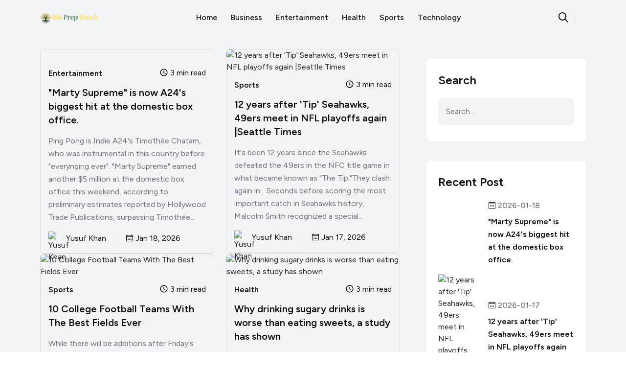

--- FILE ---
content_type: text/html
request_url: https://bioprepwatch.com/
body_size: 6753
content:

        <!DOCTYPE html>
        <html lang="en">
        <head>
        <meta charset="UTF-8" />
<meta name="viewport" content="width=device-width, initial-scale=1.0" />

<!--=====CSS Files=====-->
<link rel="stylesheet" href="/assets/css/bootstrap.min.css" />
<link rel="stylesheet" href="/assets/css/fontawesome.css" />
<link rel="stylesheet" href="/assets/css/magnific-popup.css" />
<link rel="stylesheet" href="/assets/css/nice-select.css" />
<link rel="stylesheet" href="/assets/css/slick-slider.css" />
<link rel="stylesheet" href="/assets/css/owl.carousel.min.css" />
<link rel="stylesheet" href="/assets/css/aos.css" />
<link rel="stylesheet" href="/assets/css/mobile-menu.css" />
<link rel="stylesheet" href="/assets/css/utility.css" />
<link rel="stylesheet" href="/assets/css/main.css" />
<link rel="stylesheet" href="https://unpkg.com/swiper/swiper-bundle.min.css" />

<!--=====JS Files=====-->
<script src="/assets/js/jquery-3-7-1.min.js"></script>

<!--=====Custom Scripts=====-->
<script></script>
        <title>BioPrepWatch</title>
            <meta name="description" content="Latest Sports, Health, and Entertainment updates — all in English for global readers." />
            <link rel="canonical" href="https://bioprepwatch.com" />
            <link rel="icon" href="https://bioprepwatch.com/Images/Basic/favicon.ico" type="image/x-icon" />

            <!-- Open Graph -->
            <meta property="og:type" content="website" />
            <meta property="og:title" content="BioPrepWatch" />
            <meta property="og:description" content="Latest Sports, Health, and Entertainment updates — all in English for global readers." />
            <meta property="og:image" content="https://bioprepwatch.com/Images/Basic/logo.png" />
            <meta property="og:url" content="https://bioprepwatch.com" />
            <meta property="og:site_name" content="BioPrepWatch" />

            <!-- Twitter -->
            <meta name="twitter:card" content="summary_large_image" />
            <meta name="twitter:title" content="BioPrepWatch" />
            <meta name="twitter:description" content="Latest Sports, Health, and Entertainment updates — all in English for global readers." />
            <meta name="twitter:image" content="https://bioprepwatch.com/Images/Basic/logo.png" />

            <!-- Schema.org -->
            <script type="application/ld+json">
            {
            "@context": "https://schema.org",
            "@type": "Organization",
            "name": "BioPrepWatch",
            "url": "https://bioprepwatch.com",
            "logo": "https://bioprepwatch.com/Images/Basic/logo.png",
            "sameAs": []
            }
            </script>
            
<script type="application/ld+json">
{
                        "@context": "https://schema.org",
                        "@type": "BreadcrumbList",
                        "itemListElement": [
                        {
                            "@type": "ListItem",
                            "position": 1,
                            "name": "Home",
                            "item": "https://bioprepwatch.com"
                        }
                        ]
                        }
</script>
        </head>
        <body>
        <!--=====PROGRESS CIRCLE=======-->
        <div class="paginacontainer">
            <div class="progress-wrap">
                <svg class="progress-circle svg-content" width="100%" height="100%" viewBox="-1 -1 102 102">
                    <path d="M50,1 a49,49 0 0,1 0,98 a49,49 0 0,1 0,-98" />
                </svg>
            </div>
        </div>

        <!--=====PRELOADER START=======-->
        <div class="sec-preloader">
            <div class="overlay-preloader flex cac vac" id="preloader">
                <div>
                    <div class="loader preloader flex vac">
                        <svg width="200" height="200">
                            <circle class="background" cx="90" cy="90" r="80" transform="rotate(-90, 100, 90)" />
                            <circle class="outer" cx="90" cy="90" r="80" transform="rotate(-90, 100, 90)" />
                        </svg>
                        <span class="circle-background"></span>
                        <span class="logo animated fade-in"></span>
                    </div>
                </div>
            </div>
        </div>

        <!--=====SEARCH POPUP=======-->
        <div class="search__popup">
            <div class="container">
                <div class="row">
                    <div class="col-xxl-12">
                        <div class="search__wrapper">
                            <div class="search__top d-flex justify-content-between align-items-center">
                                <div class="search__logo">
                                    <a href="https://bioprepwatch.com">
                                        <img src="#" alt="Website" />
                                    </a>
                                </div>
                                <div class="search__close">
                                    <button type="button" class="search__close-btn search-close-btn">
                                        <svg width="18" height="18" viewBox="0 0 18 18">
                                            <path d="M17 1L1 17" stroke="currentColor" stroke-width="1.5" />
                                            <path d="M1 1L17 17" stroke="currentColor" stroke-width="1.5" />
                                        </svg>
                                    </button>
                                </div>
                            </div>
                            <div class="search__form">
                                <form action="#">
                                    <div class="search__input">
                                        <input class="search-input-field" type="text" placeholder="Type here to search..." />
                                        <span class="search-focus-border"></span>
                                        <button type="submit">
                                            <svg width="20" height="20" viewBox="0 0 20 20">
                                                <path d="M9.55 18.1C14.27 18.1 18.1 14.27 18.1 9.55C18.1 4.83 14.27 1 9.55 1C4.83 1 1 4.83 1 9.55C1 14.27 4.83 18.1 9.55 18.1Z" stroke="currentColor" stroke-width="1.5" />
                                                <path d="M19 19L17.2 17.2" stroke="currentColor" stroke-width="1.5" />
                                            </svg>
                                        </button>
                                    </div>
                                </form>
                            </div>
                        </div>
                    </div>
                </div>
            </div>
        </div>

        <!--=====HEADER START=======-->
        <header>
            <div class="header-area header-area1 d-none d-lg-block" id="header">
                <div class="container">
                    <div class="row">
                        <div class="col-12">
                            <div class="header-elements">
                                <div class="site-logo">
                                    <a href="https://bioprepwatch.com">
                                        <img src="/Images/Basic/logo.png" alt="Website" />
                                    </a>
                                </div>
                                <div class="main-menu-ex main-menu-ex1">
                                    <ul>
                                        <li><a href="https://bioprepwatch.com">Home</a></li>
                                        
                <li class="dropdown-menu-parrent">
                    <a href="/category/en-business/20" class="main1">Business</a>
                </li>
            
                <li class="dropdown-menu-parrent">
                    <a href="/category/en-entertainment/17" class="main1">Entertainment</a>
                </li>
            
                <li class="dropdown-menu-parrent">
                    <a href="/category/en-health/19" class="main1">Health</a>
                </li>
            
                <li class="dropdown-menu-parrent">
                    <a href="/category/en-sports/15" class="main1">Sports</a>
                </li>
            
                <li class="dropdown-menu-parrent">
                    <a href="/category/en-technology/16" class="main1">Technology</a>
                </li>
            
                                    </ul>
                                </div>
                                <div class="header1-buttons">
                                    <div class="vl-search-top">
                                        <button class="search-open-btn"><i class="fa-regular fa-magnifying-glass"></i></button>
                                    </div>
                                </div>
                            </div>
                        </div>
                    </div>
                </div>
            </div>
        </header>

        <!--=====MOBILE HEADER START=======-->
        <div class="mobile-header mobile-header-main d-block d-lg-none">
            <div class="container-fluid">
                <div class="col-12">
                    <div class="mobile-header-elements">
                        <div class="mobile-logo">
                            <a href="https://bioprepwatch.com"><img src="/Images/Basic/logo.png" alt="Website logo" /></a>
                        </div>
                        <div class="mobile-nav-icon">
                            <i class="fa-duotone fa-bars-staggered"></i>
                        </div>
                    </div>
                </div>
            </div>
        </div>

        <div class="mobile-sidebar d-block d-lg-none">
            <div class="logo-m">
                <a href="https://bioprepwatch.com"><img src="/Images/Basic/logo.png" alt="Website logo" /></a>
            </div>
            <div class="menu-close"><i class="fa-solid fa-xmark"></i></div>
            <div class="mobile-nav">
                <ul>
                    <li class="has-dropdown"><a href="https://bioprepwatch.com">Home</a></li>
                    
                <li class="has-dropdown">
                    <a href="/category/en-business/20">Business</a>
                </li>
            
                <li class="has-dropdown">
                    <a href="/category/en-entertainment/17">Entertainment</a>
                </li>
            
                <li class="has-dropdown">
                    <a href="/category/en-health/19">Health</a>
                </li>
            
                <li class="has-dropdown">
                    <a href="/category/en-sports/15">Sports</a>
                </li>
            
                <li class="has-dropdown">
                    <a href="/category/en-technology/16">Technology</a>
                </li>
            
                    <li><a href="/cdn-cgi/l/email-protection#462529283227253206233e272b362a236825292b">Contact Us</a></li>
                </ul>
                <div class="footer-contact-area1 md:pl-0 pl-20 sm:pl-0 mt-30">
                    <h3 class="text-24 leading-26 font-semibold title1 pb-10">Get in touch</h3>
                    <div class="contact-box d-flex">
                        <div class="icon">
                            <img src="/assets/img/icons/footer1-icon1.svg" alt="icon" />
                        </div>
                        <div class="text">
                            <a href="/cdn-cgi/l/email-protection#81e2eeeff5e0e2f5c1e4f9e0ecf1ede4afe2eeec">contact-us</a>
                        </div>
                    </div>
                </div>
            </div>
        </div>
        <!--===== BLOG AREA START=======-->
            <div class="blog1 sp bg1 _relative">
                <div class="container">
                    <div class="row">
                        <div class="col-lg-8">
                            <div class="blog1-posts-area">
                                <div class="row">
                                    
        <div class="col-md-6" data-aos="fade-up" data-aos-offset="50" data-aos-duration="400" data-aos-delay="0">
            <div class="blog1-single-box sm:mt-30">
                <div class="thumbnail image-anime">
                    <img src="https://bioprepwatch.com/Images/Blog/2025/36728-marty-supreme-is-now-a24s-biggest-hit-at-the-domestic-box-of.jpg" alt=""Marty Supreme" is now A24's biggest hit at the domestic box office." />
                </div>
                <div class="heading1">
                    <div class="social-area">
                        <a href="/category/en-entertainment/17" class="social">Entertainment</a>
                        <a href="#" class="time"><img src="/assets/img/icons/time1.svg" alt="vexon" /> 3 min read</a>
                    </div>
                    <h4><a href="/2025/marty-supreme-is-now-a24s-biggest-hit-at-the-domestic-box-office/36728">"Marty Supreme" is now A24's biggest hit at the domestic box office.</a></h4>
                    <p class="mt-16">Ping Pong is Indie A24's Timothée Chatam, who was instrumental in this country before "everynging ever". "Marty Supreme" earned another $5 million at the domestic box office this weekend, according to preliminary estimates reported by Hollywood Trade Publications, surpassing Timothée...</p>
                    <div class="author-area">
                        <div class="author">
                            <div class="author-tumb">
                                <img src="/authorimages/yusuf.jpg" alt="Yusuf Khan" />
                            </div>
                            <a href="/author/yusuf-khan/17" class="author-text">Yusuf Khan</a>
                        </div>
                        <div class="date">
                            <a href="#"><img src="/assets/img/icons/date1.svg" alt="vexon" /> Jan 18, 2026</a>
                        </div>
                    </div>
                </div>
            </div>
        </div>
        
        <div class="col-md-6" data-aos="fade-up" data-aos-offset="50" data-aos-duration="400" data-aos-delay="0">
            <div class="blog1-single-box sm:mt-30">
                <div class="thumbnail image-anime">
                    <img src="https://bioprepwatch.com/Images/Blog/2025/36554-12-years-after-tip-seahawks-49ers-meet-in-nfl-playoffs-again.jpg" alt="12 years after 'Tip' Seahawks, 49ers meet in NFL playoffs again |Seattle Times" />
                </div>
                <div class="heading1">
                    <div class="social-area">
                        <a href="/category/en-sports/15" class="social">Sports</a>
                        <a href="#" class="time"><img src="/assets/img/icons/time1.svg" alt="vexon" /> 3 min read</a>
                    </div>
                    <h4><a href="/2025/12-years-after-tip-seahawks-49ers-meet-in-nfl-playoffs-again-seattle-times/36554">12 years after 'Tip' Seahawks, 49ers meet in NFL playoffs again |Seattle Times</a></h4>
                    <p class="mt-16">It's been 12 years since the Seahawks defeated the 49ers in the NFC title game in what became known as "The Tip."They clash again in... Seconds before scoring the most important catch in Seahawks history, Malcolm Smith recognized a special...</p>
                    <div class="author-area">
                        <div class="author">
                            <div class="author-tumb">
                                <img src="/authorimages/yusuf.jpg" alt="Yusuf Khan" />
                            </div>
                            <a href="/author/yusuf-khan/17" class="author-text">Yusuf Khan</a>
                        </div>
                        <div class="date">
                            <a href="#"><img src="/assets/img/icons/date1.svg" alt="vexon" /> Jan 17, 2026</a>
                        </div>
                    </div>
                </div>
            </div>
        </div>
        
        <div class="col-md-6" data-aos="fade-up" data-aos-offset="50" data-aos-duration="400" data-aos-delay="0">
            <div class="blog1-single-box sm:mt-30">
                <div class="thumbnail image-anime">
                    <img src="https://bioprepwatch.com/Images/Blog/2025/None" alt="10 College Football Teams With The Best Fields Ever" />
                </div>
                <div class="heading1">
                    <div class="social-area">
                        <a href="/category/en-sports/15" class="social">Sports</a>
                        <a href="#" class="time"><img src="/assets/img/icons/time1.svg" alt="vexon" /> 3 min read</a>
                    </div>
                    <h4><a href="/2025/10-college-football-teams-with-the-best-fields-ever/36434">10 College Football Teams With The Best Fields Ever</a></h4>
                    <p class="mt-16">While there will be additions after Friday's deadline, here are the best transfer prices, starting with Indiana, LSU and Texas Tech. College Football's 10 Best Transfer Classes So Far: The Rich Get Richer -Indiana, LSU and Texas Tech are among...</p>
                    <div class="author-area">
                        <div class="author">
                            <div class="author-tumb">
                                <img src="/authorimages/jaxon.jpg" alt="Jaxon Knight" />
                            </div>
                            <a href="/author/jaxon-knight/9" class="author-text">Jaxon Knight</a>
                        </div>
                        <div class="date">
                            <a href="#"><img src="/assets/img/icons/date1.svg" alt="vexon" /> Jan 17, 2026</a>
                        </div>
                    </div>
                </div>
            </div>
        </div>
        
        <div class="col-md-6" data-aos="fade-up" data-aos-offset="50" data-aos-duration="400" data-aos-delay="0">
            <div class="blog1-single-box sm:mt-30">
                <div class="thumbnail image-anime">
                    <img src="https://bioprepwatch.com/Images/Blog/2025/36386-why-drinking-sugary-drinks-is-worse-than-eating-sweets-a-stu.jpg" alt="Why drinking sugary drinks is worse than eating sweets, a study has shown" />
                </div>
                <div class="heading1">
                    <div class="social-area">
                        <a href="/category/en-health/19" class="social">Health</a>
                        <a href="#" class="time"><img src="/assets/img/icons/time1.svg" alt="vexon" /> 3 min read</a>
                    </div>
                    <h4><a href="/2025/why-drinking-sugary-drinks-is-worse-than-eating-sweets-a-study-has-shown/36386">Why drinking sugary drinks is worse than eating sweets, a study has shown</a></h4>
                    <p class="mt-16">Do you think all sugar is so bad?Recent studies have found that drinking sugar is ten times more dangerous for diabetes and cardiovascular disease than eating it. For years, public health recommendations have revolved around the idea of ​​reducing the...</p>
                    <div class="author-area">
                        <div class="author">
                            <div class="author-tumb">
                                <img src="/authorimages/jaxon.jpg" alt="Jaxon Knight" />
                            </div>
                            <a href="/author/jaxon-knight/9" class="author-text">Jaxon Knight</a>
                        </div>
                        <div class="date">
                            <a href="#"><img src="/assets/img/icons/date1.svg" alt="vexon" /> Jan 16, 2026</a>
                        </div>
                    </div>
                </div>
            </div>
        </div>
        
        <div class="col-md-6" data-aos="fade-up" data-aos-offset="50" data-aos-duration="400" data-aos-delay="0">
            <div class="blog1-single-box sm:mt-30">
                <div class="thumbnail image-anime">
                    <img src="https://bioprepwatch.com/Images/Blog/2025/36149-try-chatgpt-translate-if-you-need-your-messages-rewritten-no.jpg" alt="Try ChatGPT Translate if you need your messages rewritten, not just translated - Digital Trends" />
                </div>
                <div class="heading1">
                    <div class="social-area">
                        <a href="/category/en-technology/16" class="social">Technology</a>
                        <a href="#" class="time"><img src="/assets/img/icons/time1.svg" alt="vexon" /> 3 min read</a>
                    </div>
                    <h4><a href="/2025/try-chatgpt-translate-if-you-need-your-messages-rewritten-not-just-translated-digital-trends/36149">Try ChatGPT Translate if you need your messages rewritten, not just translated - Digital Trends</a></h4>
                    <p class="mt-16">ChatGPT Translate is now a standalone translation site and it targets the habit that most of us already have, paste text, get quick result, go.OpenAI didn't make much noise around its launch, but the tool is live and supports more...</p>
                    <div class="author-area">
                        <div class="author">
                            <div class="author-tumb">
                                <img src="/authorimages/leo.jpg" alt="Leo Ramirez" />
                            </div>
                            <a href="/author/leo-ramirez/7" class="author-text">Leo Ramirez</a>
                        </div>
                        <div class="date">
                            <a href="#"><img src="/assets/img/icons/date1.svg" alt="vexon" /> Jan 15, 2026</a>
                        </div>
                    </div>
                </div>
            </div>
        </div>
        
        <div class="col-md-6" data-aos="fade-up" data-aos-offset="50" data-aos-duration="400" data-aos-delay="0">
            <div class="blog1-single-box sm:mt-30">
                <div class="thumbnail image-anime">
                    <img src="https://bioprepwatch.com/Images/Blog/2025/36030-eagles-news-you-have-to-look-at-the-offensive-coaches-not-ju.jpg" alt="Eagles News: "You have to look at the offensive coaches. Not just Kevin Patulo, but all of them star..." />
                </div>
                <div class="heading1">
                    <div class="social-area">
                        <a href="/category/en-sports/15" class="social">Sports</a>
                        <a href="#" class="time"><img src="/assets/img/icons/time1.svg" alt="vexon" /> 3 min read</a>
                    </div>
                    <h4><a href="/2025/eagles-news-you-have-to-look-at-the-offensive-coaches-not-just-kevin-patulo-but-all-of-them-starting-with-nick-sirianblood-green-nation/36030">Eagles News: "You have to look at the offensive coaches. Not just Kevin Patulo, but all of them star...</a></h4>
                    <p class="mt-16">Philadelphia Eagles news and links for 1/12/26. Eagles News: "You have to look at the offensive coaches. Not just Kevin Patullo, but everybody from Nick Siriani." Philadelphia Eagles News and Links 1/12/26 ។ There is reason to be frustrated after...</p>
                    <div class="author-area">
                        <div class="author">
                            <div class="author-tumb">
                                <img src="/authorimages/sofia.jpg" alt="Sofia Delgado" />
                            </div>
                            <a href="/author/sofia-delgado/10" class="author-text">Sofia Delgado</a>
                        </div>
                        <div class="date">
                            <a href="#"><img src="/assets/img/icons/date1.svg" alt="vexon" /> Jan 14, 2026</a>
                        </div>
                    </div>
                </div>
            </div>
        </div>
        
        <div class="col-md-6" data-aos="fade-up" data-aos-offset="50" data-aos-duration="400" data-aos-delay="0">
            <div class="blog1-single-box sm:mt-30">
                <div class="thumbnail image-anime">
                    <img src="https://bioprepwatch.com/Images/Blog/2025/35998-ark-raiders-canceled-tfue-within-24-hours-and-players-are-fu.jpg" alt="Ark Raiders canceled Tfue within 24 hours and players are furious" />
                </div>
                <div class="heading1">
                    <div class="social-area">
                        <a href="/category/en-technology/16" class="social">Technology</a>
                        <a href="#" class="time"><img src="/assets/img/icons/time1.svg" alt="vexon" /> 3 min read</a>
                    </div>
                    <h4><a href="/2025/ark-raiders-canceled-tfue-within-24-hours-and-players-are-furious/35998">Ark Raiders canceled Tfue within 24 hours and players are furious</a></h4>
                    <p class="mt-16">Arc Raiders players are furious after Twitch streamer Tfue was not banned by Embark Studios less than 24 hours after being suspended. Twitch streamer Tfue has been banned from Arc Raiders for less than 24 hours, and players are upset...</p>
                    <div class="author-area">
                        <div class="author">
                            <div class="author-tumb">
                                <img src="/authorimages/sofia.jpg" alt="Sofia Delgado" />
                            </div>
                            <a href="/author/sofia-delgado/10" class="author-text">Sofia Delgado</a>
                        </div>
                        <div class="date">
                            <a href="#"><img src="/assets/img/icons/date1.svg" alt="vexon" /> Jan 14, 2026</a>
                        </div>
                    </div>
                </div>
            </div>
        </div>
        
        <div class="col-md-6" data-aos="fade-up" data-aos-offset="50" data-aos-duration="400" data-aos-delay="0">
            <div class="blog1-single-box sm:mt-30">
                <div class="thumbnail image-anime">
                    <img src="https://bioprepwatch.com/Images/Blog/2025/35851-george-clooney-appears-to-criticize-quentin-tarantino-for-ma.jpg" alt="George Clooney appears to criticize Quentin Tarantino for making "cruel" comments about other actors" />
                </div>
                <div class="heading1">
                    <div class="social-area">
                        <a href="/category/en-entertainment/17" class="social">Entertainment</a>
                        <a href="#" class="time"><img src="/assets/img/icons/time1.svg" alt="vexon" /> 3 min read</a>
                    </div>
                    <h4><a href="/2025/george-clooney-appears-to-criticize-quentin-tarantino-for-making-cruel-comments-about-other-actors/35851">George Clooney appears to criticize Quentin Tarantino for making "cruel" comments about other actors</a></h4>
                    <p class="mt-16">George Clooney made a subtle attack on Quentin Tarantino by supporting three actors the director had previously insulted.Clooney, 64, responded to the Once Upon a Time in Hollywood director's negative comments during his speech at the AARP Adult Film Awards...</p>
                    <div class="author-area">
                        <div class="author">
                            <div class="author-tumb">
                                <img src="/authorimages/elias.jpg" alt="Elias Grant" />
                            </div>
                            <a href="/author/elias-grant/15" class="author-text">Elias Grant</a>
                        </div>
                        <div class="date">
                            <a href="#"><img src="/assets/img/icons/date1.svg" alt="vexon" /> Jan 13, 2026</a>
                        </div>
                    </div>
                </div>
            </div>
        </div>
        
        <div class="col-md-6" data-aos="fade-up" data-aos-offset="50" data-aos-duration="400" data-aos-delay="0">
            <div class="blog1-single-box sm:mt-30">
                <div class="thumbnail image-anime">
                    <img src="https://bioprepwatch.com/Images/Blog/2025/35803-nirsevimab-may-be-the-best-maternal-vaccine-for-rsv-preventi.jpg" alt="Nirsevimab may be the best maternal vaccine for RSV prevention in newborns" />
                </div>
                <div class="heading1">
                    <div class="social-area">
                        <a href="/category/en-health/19" class="social">Health</a>
                        <a href="#" class="time"><img src="/assets/img/icons/time1.svg" alt="vexon" /> 3 min read</a>
                    </div>
                    <h4><a href="/2025/nirsevimab-may-be-the-best-maternal-vaccine-for-rsv-prevention-in-newborns/35803">Nirsevimab may be the best maternal vaccine for RSV prevention in newborns</a></h4>
                    <p class="mt-16">Children who received nirsevimab had a greater risk of hospitalization for RSV-related lower respiratory infections than children protected by maternal RSV vaccination. During the first respiratory syncytial virus (RSV) season in France, passive immunization of infants with nirsevimab was associated...</p>
                    <div class="author-area">
                        <div class="author">
                            <div class="author-tumb">
                                <img src="/authorimages/jaxon.jpg" alt="Jaxon Knight" />
                            </div>
                            <a href="/author/jaxon-knight/9" class="author-text">Jaxon Knight</a>
                        </div>
                        <div class="date">
                            <a href="#"><img src="/assets/img/icons/date1.svg" alt="vexon" /> Jan 13, 2026</a>
                        </div>
                    </div>
                </div>
            </div>
        </div>
        
        <div class="col-md-6" data-aos="fade-up" data-aos-offset="50" data-aos-duration="400" data-aos-delay="0">
            <div class="blog1-single-box sm:mt-30">
                <div class="thumbnail image-anime">
                    <img src="https://bioprepwatch.com/Images/Blog/2025/35694-warriors-kryptonite-hawks-reveal-need-for-roster-changes-nbc.jpg" alt="Warriors kryptonite, Hawks reveal need for roster changes - NBC Sports Bay Area & California" />
                </div>
                <div class="heading1">
                    <div class="social-area">
                        <a href="/category/en-sports/15" class="social">Sports</a>
                        <a href="#" class="time"><img src="/assets/img/icons/time1.svg" alt="vexon" /> 3 min read</a>
                    </div>
                    <h4><a href="/2025/warriors-kryptonite-hawks-reveal-need-for-roster-changes-nbc-sports-bay-area-california/35694">Warriors kryptonite, Hawks reveal need for roster changes - NBC Sports Bay Area & California</a></h4>
                    <p class="mt-16">While the Warriors have been on the rise over the past few weeks, they run into the Atlanta Hawks a team that isn't Golden State. SAN FRANCISCO — The Warriors walked into Chase Center on Sunday hoping to extend their...</p>
                    <div class="author-area">
                        <div class="author">
                            <div class="author-tumb">
                                <img src="/authorimages/jaxon.jpg" alt="Jaxon Knight" />
                            </div>
                            <a href="/author/jaxon-knight/9" class="author-text">Jaxon Knight</a>
                        </div>
                        <div class="date">
                            <a href="#"><img src="/assets/img/icons/date1.svg" alt="vexon" /> Jan 12, 2026</a>
                        </div>
                    </div>
                </div>
            </div>
        </div>
        
                                </div>
                                
            <div class="space60"></div>
            <div class="row" data-aos-offset="50" data-aos="fade-up" data-aos-duration="400">
                <div class="col-12 m-auto">
                    <div class="theme-pagination text-center">
                        <ul>
                            <li><a href="?page=#"><i class="fa-solid fa-angle-left"></i></a></li>
                            <li><a class="active" href="#">1</a></li>
                            <li><a href="?page=2">2</a></li>
                            <li>...</li>
                            <li><a href="?page=35">35</a></li>
                            <li><a href="?page=2"><i class="fa-solid fa-angle-right"></i></a></li>
                        </ul>
                    </div>
                </div>
            </div>
            
                            </div>
                        </div>
        <div class="col-lg-4">
            <div class="blog1-sidebar-area ml-30 sm:ml-0 md:ml-0 md:mt-30 sm:mt-30">
                <div class="sidebar-widget_1 _search-area1">
                    <h3>Search</h3>
                    <form action="/search">
                        <input type="text" name="query" placeholder="Search..." />
                    </form>
                </div>
                
                <div class="sidebar-widget_1 _recent-posts mt-40">
                    <h3>Recent Post</h3>
                    
            <div class="blog1-recent-box mt-16">
                <div class="">
                    <div class="recent-thumb">
                        <img src="https://bioprepwatch.com/Images/Blog/2025/36728-marty-supreme-is-now-a24s-biggest-hit-at-the-domestic-box-of.jpg" alt=""Marty Supreme" is now A24's biggest hit at the domestic box office." />
                    </div>
                </div>
                <div class="heading">
                    <a href="#" class="date">
                        <img src="/assets/img/icons/date1.svg" alt="date" /> 2026-01-18
                    </a>
                    <h5><a href="/2025/marty-supreme-is-now-a24s-biggest-hit-at-the-domestic-box-office/36728">"Marty Supreme" is now A24's biggest hit at the domestic box office.</a></h5>
                </div>
            </div>
            
            <div class="blog1-recent-box mt-16">
                <div class="">
                    <div class="recent-thumb">
                        <img src="https://bioprepwatch.com/Images/Blog/2025/36554-12-years-after-tip-seahawks-49ers-meet-in-nfl-playoffs-again.jpg" alt="12 years after 'Tip' Seahawks, 49ers meet in NFL playoffs again |Seattle Times" />
                    </div>
                </div>
                <div class="heading">
                    <a href="#" class="date">
                        <img src="/assets/img/icons/date1.svg" alt="date" /> 2026-01-17
                    </a>
                    <h5><a href="/2025/12-years-after-tip-seahawks-49ers-meet-in-nfl-playoffs-again-seattle-times/36554">12 years after 'Tip' Seahawks, 49ers meet in NFL playoffs again |Seattle Times</a></h5>
                </div>
            </div>
            
            <div class="blog1-recent-box mt-16">
                <div class="">
                    <div class="recent-thumb">
                        <img src="https://bioprepwatch.com/Images/Blog/2025/None" alt="10 College Football Teams With The Best Fields Ever" />
                    </div>
                </div>
                <div class="heading">
                    <a href="#" class="date">
                        <img src="/assets/img/icons/date1.svg" alt="date" /> 2026-01-17
                    </a>
                    <h5><a href="/2025/10-college-football-teams-with-the-best-fields-ever/36434">10 College Football Teams With The Best Fields Ever</a></h5>
                </div>
            </div>
            
            <div class="blog1-recent-box mt-16">
                <div class="">
                    <div class="recent-thumb">
                        <img src="https://bioprepwatch.com/Images/Blog/2025/36386-why-drinking-sugary-drinks-is-worse-than-eating-sweets-a-stu.jpg" alt="Why drinking sugary drinks is worse than eating sweets, a study has shown" />
                    </div>
                </div>
                <div class="heading">
                    <a href="#" class="date">
                        <img src="/assets/img/icons/date1.svg" alt="date" /> 2026-01-16
                    </a>
                    <h5><a href="/2025/why-drinking-sugary-drinks-is-worse-than-eating-sweets-a-study-has-shown/36386">Why drinking sugary drinks is worse than eating sweets, a study has shown</a></h5>
                </div>
            </div>
            
            <div class="blog1-recent-box mt-16">
                <div class="">
                    <div class="recent-thumb">
                        <img src="https://bioprepwatch.com/Images/Blog/2025/36149-try-chatgpt-translate-if-you-need-your-messages-rewritten-no.jpg" alt="Try ChatGPT Translate if you need your messages rewritten, not just translated -..." />
                    </div>
                </div>
                <div class="heading">
                    <a href="#" class="date">
                        <img src="/assets/img/icons/date1.svg" alt="date" /> 2026-01-15
                    </a>
                    <h5><a href="/2025/try-chatgpt-translate-if-you-need-your-messages-rewritten-not-just-translated-digital-trends/36149">Try ChatGPT Translate if you need your messages rewritten, not just translated -...</a></h5>
                </div>
            </div>
            
            <div class="blog1-recent-box mt-16">
                <div class="">
                    <div class="recent-thumb">
                        <img src="https://bioprepwatch.com/Images/Blog/2025/36030-eagles-news-you-have-to-look-at-the-offensive-coaches-not-ju.jpg" alt="Eagles News: "You have to look at the offensive coaches. Not just Kevin Patulo, ..." />
                    </div>
                </div>
                <div class="heading">
                    <a href="#" class="date">
                        <img src="/assets/img/icons/date1.svg" alt="date" /> 2026-01-14
                    </a>
                    <h5><a href="/2025/eagles-news-you-have-to-look-at-the-offensive-coaches-not-just-kevin-patulo-but-all-of-them-starting-with-nick-sirianblood-green-nation/36030">Eagles News: "You have to look at the offensive coaches. Not just Kevin Patulo, ...</a></h5>
                </div>
            </div>
            
                </div>
            </div>
        </div>
        <!--===== FOOTER AREA START=======--> 
        <div class="footer1 mt-80 md:mt-40 sm:mt-40">
            <div class="container">
                <div class="row">
                    <div class="col-lg-3 col-md-6">
                        <div class="logo">
                            <a href="https://bioprepwatch.com"><img src="https://bioprepwatch.com/Images/Basic/logo.png" alt="BioPrepWatch logo" /></a>
                        </div>
                        <div class="heading1 mt-16">
                            <p>Latest Sports, Health, and Entertainment updates — all in English for global readers.</p>
                        </div>
                    </div>

                    <div class="col-lg-3 col-md-6 mb-50 sm:mb-30 sm:mt-30">
                        <div class="footer-list1 ml-80 md:ml-0 sm:ml-0">
                            <h3>Explore Categories</h3>
                            <ul>
                                <li><a href="/category/en-business/20">Business</a></li>
<li><a href="/category/en-entertainment/17">Entertainment</a></li>
<li><a href="/category/en-health/19">Health</a></li>
<li><a href="/category/en-sports/15">Sports</a></li>
<li><a href="/category/en-technology/16">Technology</a></li>
                            </ul>
                        </div>
                    </div>

                    <div class="col-lg-3 col-md-6">
                        <div class="footer-list1 ml-50 md:ml-0 sm:ml-0 mb-50 sm:mb-30">
                            <h3>Quick Links</h3>
                            <ul>
                                <li><a href="https://bioprepwatch.com">Home </a></li>
                                <li><a href="/disclaimer">Disclaimer </a></li>
                                <li><a href="/contact-us">Contact us </a></li>
                                <li><a href="/privacy-policy">Privacy & policy </a></li>
                                <li><a href="/terms-of-services">Terms of Services </a></li>
                            </ul>
                        </div>
                    </div>

                    <div class="col-lg-3 col-md-6">
                        <div class="footer-contact-list1 mb-50 sm:mb-30">
                            <h3>Contact Us</h3>
                            <div class="footer-contact-box1">
                                <div class="icon">
                                    <img src="/assets/img/icons/footer1-icon1.svg" alt="contact-us" />
                                </div>
                                <div class="text">
                                    <a href="/cdn-cgi/l/email-protection#492d202827282120273d26277a7d092e24282025672a2624"><span class="__cf_email__" data-cfemail="86e2efe7e8e7eeefe8f2e9e8b5b2c6e1ebe7efeaa8e5e9eb">[email&#160;protected]</span></a>
                                </div>
                            </div>
                        </div>
                    </div>
                </div>

                <div class="coppyrihgt1">
                    <div class="row coppyrihgt-border">
                        <div class="col-md-6">
                            <p class="coppyrihgt">© 2025 BioPrepWatch, Inc. All Rights Reserved.</p>
                        </div>
                        <div class="col-md-6">
                            <div class="conditions">
                                <a href="/privacy-policy"> Privacy Policy </a>
                                <a href="/terms-of-services"> Terms & Conditions </a>
                            </div>
                        </div>
                    </div>
                </div>
            </div>
        </div>

        <!--===== FOOTER AREA END=======-->

        <!--=== js === -->
        <script data-cfasync="false" src="/cdn-cgi/scripts/5c5dd728/cloudflare-static/email-decode.min.js"></script><script src="/assets/js/bootstrap.min.js"></script>
        <script src="/assets/js/fontawesome.js"></script>
        <script src="/assets/js/mobile-menu.js"></script>
        <script src="/assets/js/jquery.magnific-popup.js"></script>
        <script src="/assets/js/owl.carousel.min.js"></script>
        <script src="/assets/js/jquery.countup.js"></script>
        <script src="/assets/js/slick-slider.js"></script>
        <script src="/assets/js/circle-progress.js"></script>
        <script src="/assets/js/jquery.nice-select.js"></script>
        <script src="/assets/js/gsap.min.js"></script>
        <script src="/assets/js/ScrollTrigger.min.js"></script>
        <script src="/assets/js/swiper-bundle.js"></script>
        <script src="/assets/js/Splitetext.js"></script>
        <script src="/assets/js/text-animation.js"></script>
        <script src="/assets/js/aos.js"></script>
        <script src="/assets/js/SmoothScroll.js"></script>
        <script src="/assets/js/jaquery-ripples.js"></script>
        <script src="/assets/js/jquery.lineProgressbar.js"></script>
        <script src="/assets/js/animation.js"></script>
        <script src="/assets/js/main.js"></script>
        <script defer src="https://static.cloudflareinsights.com/beacon.min.js/vcd15cbe7772f49c399c6a5babf22c1241717689176015" integrity="sha512-ZpsOmlRQV6y907TI0dKBHq9Md29nnaEIPlkf84rnaERnq6zvWvPUqr2ft8M1aS28oN72PdrCzSjY4U6VaAw1EQ==" data-cf-beacon='{"version":"2024.11.0","token":"5327972cc31c49bebd5a6193868aed1f","r":1,"server_timing":{"name":{"cfCacheStatus":true,"cfEdge":true,"cfExtPri":true,"cfL4":true,"cfOrigin":true,"cfSpeedBrain":true},"location_startswith":null}}' crossorigin="anonymous"></script>
</body>
        </html>
        

--- FILE ---
content_type: text/css
request_url: https://bioprepwatch.com/assets/css/mobile-menu.css
body_size: 1494
content:
/*

Plugin Name: Multi Drop Down Mobile menu
version: 1.0
Author: Sujon Mahamud
Desc: 

*/

/*Base css*/

@media screen and (max-width:991.99px) {
    * {
        margin: 0;
        padding: 0;
    }

    body {
        font-size: 16px;
        font-family: 'arial', sans-serif;
    }

    a,
    a:hover {
        outline: none;
        text-decoration: none;
    }

    ul,
    li {
        list-style: none;
    }



    /*Menu Css*/

    .mobile-logo a {
        font-size: 20px;
        font-weight: 700;
        color: #000;
        text-decoration: none;
    }


    .mobile-logo-unick {
        margin-top: -30px;
        margin-bottom: 10px;
    }

    .mobile-header {
        position: fixed;
        top: 0;
        left: 0;
        width: 100%;
        padding: 17px 0;
        z-index: 999;
        background: #fff;
    }

    .mobile-header.mobile-header2 {
        position: fixed;
        top: 0;
        left: 0;
        width: 100%;
        padding: 17px 0;
        z-index: 999;
        background: #0D131D !important;
    }

    .mobile-header.mobile-header2 .mobile-nav-icon {
        color: #fff;
    }

    .mobile-header.mobile-header-main {
        position: fixed;
        top: 0;
        left: 0;
        width: 100%;
        padding: 17px 0;
        z-index: 999;
        background: #fff;
    }

    .mobile-header-elements {
        display: flex;
        align-items: center;
        justify-content: space-between;
    }

    .mobile-header-elements .mobile-logo {
        width: 160px;
    }

    .mobile-nav-icon {
        font-size: 23px;
        border: 1px solid;
        width: 40px;
        height: 40px;
        display: flex;
        align-items: center;
        justify-content: center;
        border-radius: 4px;
        color: #000;
    }

    .mobile-nav-icon {
        font-size: 23px;
        border: 1px solid;
        width: 40px;
        height: 40px;
        display: flex;
        align-items: center;
        justify-content: center;
        border-radius: 4px;
        color: #000000;
    }

    .mobile-sidebar {
        position: fixed;
        height: 100%;
        width: 100%;
        background: #fff;
        z-index: 9999;
        padding: 40px 30px;
        left: -100%;
        top: 0;
        visibility: hidden;
        opacity: 0;
        transition: all .3s;
    }

    .mobile-sidebar .logo-m {
        width: 140px;
    }

    .mobile-sidebar.mobile-sidebar2 {
        position: fixed;
        height: 100%;
        width: 100%;
        background: #001936 !important;
        z-index: 9999;
        padding: 40px 30px;
        left: -100%;
        top: 0;
        visibility: hidden;
        opacity: 0;
        transition: all .3s;
    }

    .mobile-sidebar.mobile-sidebar2 .mobile-nav li a {
        color: #fff;
    }

    .mobile-sidebar.mobile-sidebar2 .menu-close {
        position: absolute;
        right: 20px;
        top: 20px;
        font-size: 25px;
        color: #fff;
        cursor: pointer;
    }

    .mobile-sidebar.mobile-sidebar2 span.submenu-button:before {
        height: 2px;
        width: 20px;
        right: 0px;
        top: 22px;
        background: #fff;
    }

    .mobile-sidebar.mobile-sidebar2 span.submenu-button:after,
    span.submenu-button:before {
        position: absolute;
        content: "";
        height: 20px;
        width: 2px;
        background: #fff;
        top: 12px;
        right: 9px;
        transition: all .3s;
    }

    .mobile-sidebar.mobile-sidebar2 .contact-box .pera a {
        display: inline-block;
        color: var(--Home-Page-3-Color-Text-Color, #ffffffc7);
        font-size: 18px;
        font-style: normal;
        font-weight: 700;
        line-height: 28px;
        letter-spacing: 0.18px;
        margin-bottom: 16px;
    }

    .mobile-sidebar.mobile-sidebar2 .single-footer-items h3 {
        color: var(--Home-Page-3-Color-Text-Color, #ffffff);
        font-size: 24px;
        font-style: normal;
        font-weight: 700;
        line-height: 24px;
        text-transform: capitalize;
        margin-bottom: 16px;
        margin-top: 20px;
    }

    .mobile-sidebar.mobile-sidebar2 .contact-infos h3 {
        color: var(--Home-Page-3-Color-Text-Color, #ffffff);
        font-size: 24px;
        font-style: normal;
        font-weight: 700;
        line-height: 24px;
        text-transform: capitalize;
        margin-bottom: 16px;
        margin-top: 20px;
    }

    .mobile-sidebar.mobile-sidebar2 .contact-infos ul li a {
        height: 40px;
        width: 40px;
        background-color: #3a96a51c;
        border-radius: 50%;
        text-align: center;
        line-height: 0;
    }

    .mobile-sidebar.mobile-sidebar2 .mobile-button a {
        width: 100%;
        margin: 24px 0px;
    }



    .mobile-sidebar .logo-m {
        margin-top: -45px;
        margin-bottom: 20px;
    }

    .mobile-sidebar .contact-icon {
        background: #fff;
    }


    .mobile-sidebar.mobile-menu-active {
        left: 0;
        visibility: visible;
        opacity: 1;
        transition: all .3s;
        padding-top: 55px;
        max-height: 100%;
        overflow-y: scroll;
    }

    .menu-close {
        position: absolute;
        right: 20px;
        top: 20px;
        font-size: 25px;
        color: #000;
        cursor: pointer;
    }

    .mobile-nav li a {
        font-size: 18px;
        line-height: 24px;
        color: #000;
        padding: 10px 0;
        display: block;
        font-weight: 500;
    }


    ul.mobile-nav-list {
        margin-top: 30px;
    }


    li.has-children {
        position: relative;
        z-index: 2;
    }

    span.mobile-nav-menu-icon {
        position: absolute;
        right: 0;
        top: 0;
        height: 50px;
        width: 50px;
        text-align: center;
        line-height: 50px;
        color: #fff;
    }

    ul.mobile-menu-sub {
        display: none;
        position: relative;
        left: 0;
        padding-left: 10px;
        transition: all .3s;
    }

    ul.mobile-menu-sub.sub-menu-active {
        display: block;
        position: relative;
        transition: all .3s;
    }



    .mobile-nav li {
        position: relative;
        z-index: 2;
    }

    span.submenu-button {
        position: absolute;
        width: 100%;
        height: 44px;
        top: 0;
        left: 0;
        z-index: 3;
        transition: all .3s;
    }

    span.submenu-button:after,
    span.submenu-button:before {
        position: absolute;
        content: "";
        height: 20px;
        width: 2px;
        background: #000;
        top: 12px;
        right: 9px;
        transition: all .3s;
    }

    span.submenu-button:before {
        height: 2px;
        width: 20px;
        right: 0px;
        top: 22px;
    }

    span.submenu-button.submenu-opened:after {
        visibility: hidden;
        opacity: 0;
    }

    .sub-menu {
        display: none;
        padding-left: 15px;
    }


    span.multi-drop-icon {
        position: absolute;
        right: 10px;
        width: 20px;
        height: 100%;
        top: 0;
        text-align: center;
        display: flex;
        align-items: center;
        justify-content: flex-end;
    }


    ul.mobile-nav-list {
        max-height: 500px;
        overflow-y: scroll;
    }

    .single-footer.single-footer-menu.single-footer4 h3 {
        margin-bottom: 0;
    }

    .social.social4-menu.social4 {
        margin-top: 0;
    }

    a.mobile-menu-button.hash-nav {
        /* background: blue; */
        padding: 15px;
        border-radius: 5px;
        margin-top: 20px;
        border: 1px solid;
        text-align: center;
        margin-bottom: 20px;
    }

    .mobile-button a {
        width: 100%;
        text-align: center;
        margin-top: 20px;
    }

}

.mobile-menu-a a {
    color: #fff;
    font-size: 16px;
    line-height: 16px;
}

.mobile-menu-icon-box {
    display: flex;
    align-items: start;
    padding: 5px 0;
}

.mobile-menu-icon {
    padding-right: 8px;
}

.mobile-menu-social h3 {
    font-size: 20px;
    line-height: 24px;
    font-weight: 600;
    color: #fff;
    padding: 20px 0;
}


.mobile-sidebar .mobile-button .theme-btn1 {
    width: 100%;
    margin: 20px 0px;
    padding: 18px;
}

.mobile-sidebar .contact-box {
    display: flex;
    align-items: center;
    padding-top: 16px;
}

.mobile-sidebar .contact-box .icon {
    margin-right: 5px;
    transform: translateY(-7px);
}

.mobile-sidebar .contact-box .text a {
    color: var(--SEO-Marketing-Text-Color, #0B0314);
    font-size: 16px;
    font-style: normal;
    font-weight: 400;
    line-height: 26px;
    /* 100% */
    display: inline-block;
    margin-bottom: 16px;
    padding-left: 10px;
}

.mobile-sidebar .single-footer-items h3 {
    color: var(--Home-Page-3-Color-Text-Color, #070811);
    font-size: 24px;
    font-style: normal;
    font-weight: 700;
    line-height: 24px;
    /* 100% */
    text-transform: capitalize;
    margin-bottom: 16px;
    margin-top: 20px;
}

.mobile-sidebar .contact-infos h3 {
    color: var(--Home-Page-3-Color-Text-Color, #070811);
    font-size: 24px;
    font-style: normal;
    font-weight: 700;
    line-height: 24px;
    /* 100% */
    text-transform: capitalize;
    margin-bottom: 16px;
    margin-top: 20px;
}

.mobile-sidebar .contact-infos ul li {
    display: inline-block;
    margin: 5px 3px;
}

.mobile-sidebar .contact-infos ul li a {
    height: 40px;
    width: 40px;
    background-color: #F3F4F6;
    border-radius: 50%;
    text-align: center;
    line-height: 0;
}

--- FILE ---
content_type: text/css
request_url: https://bioprepwatch.com/assets/css/utility.css
body_size: 15544
content:

 
 .vl-overlay {
     position: absolute;
     top: 0;
     left: 0;
     width: 100%;
     height: 100%
 }
 
 .vl-star-rating {
     padding: 0;
     margin: 0;
     list-style: none
 }
 
 .vl-star-rating li {
     display: inline-flex;
     font-size: 1em;
     line-height: 1.5em;
     color: #fc0;
     letter-spacing: .1em;
     margin: 0
 }
 
 .vl-star-rating-shaped {
     padding: 8px 13px;
     border-radius: 5px;
     font-size: 14px;
     line-height: 1
 }
 
 .vl-star-rating-fill {
     position: relative
 }
 
 .vl-star-rating-fill:before {
     content: "";
     display: inline-block;
     width: 100%;
     height: 100%;
     position: absolute;
     top: 0;
     left: 0;
     background-color: var(--vl-color-primary);
     border-radius: inherit;
     opacity: .2
 }
 
 .vl-star-rating-fill li {
     position: relative;
     z-index: 1
 }
 
 .vl-star-rating-outline {
     border: 1px solid rgba(0,0,0,.045)
 }
 
 .reset-ul {
     padding: 0;
     margin: 0;
     list-style: none
 }
 
 .pos-static,.static {
     position: static
 }
 
 .absolute,.pos-abs {
     position: absolute
 }
 
 .fixed,.pos-fix {
     position: fixed
 }
 
 .pos-rel,.relative {
     position: relative
 }
 
 .sticky {
     -webkit-position: sticky;
     position: sticky
 }
 
 .absolute-center {
     position: absolute;
     top: 50%;
     inset-inline-start: 50%;
     transform: translate(-50%,-50%)
 }
 
 .top-0 {
     top: 0
 }
 
 .top-5 {
     top: 5px
 }
 
 .top-10 {
     top: 10px
 }
 
 .top-15 {
     top: 15px
 }
 
 .top-20 {
     top: 20px
 }
 
 .top-25 {
     top: 25px
 }
 
 .top-30 {
     top: 30px
 }
 
 .top-35 {
     top: 35px
 }
 
 .top-40 {
     top: 40px
 }
 
 .top-45 {
     top: 45px
 }
 
 .top-50 {
     top: 50px
 }
 
 .top-55 {
     top: 55px
 }
 
 .top-60 {
     top: 60px
 }
 
 .top-65 {
     top: 65px
 }
 
 .top-70 {
     top: 70px
 }
 
 .top-75 {
     top: 75px
 }
 
 .top-80 {
     top: 80px
 }
 
 .top-85 {
     top: 85px
 }
 
 .top-90 {
     top: 90px
 }
 
 .top-95 {
     top: 95px
 }
 
 .top-100 {
     top: 100px
 }
 
 .top-110 {
     top: 110px
 }
 
 .top-130 {
     top: 130px
 }
 
 .top-145 {
     top: 145px
 }
 
 .top-155 {
     top: 155px
 }
 
 .top-170 {
     top: 170px
 }
 
 .top-180 {
     top: 180px
 }
 
 .top-210 {
     top: 210px
 }
 
 .top-230 {
     top: 230px
 }
 
 .right-0 {
     right: 0
 }
 
 .right-5 {
     right: 5px
 }
 
 .right-10 {
     right: 10px
 }
 
 .right-15 {
     right: 15px
 }
 
 .right-20 {
     right: 20px
 }
 
 .right-25 {
     right: 25px
 }
 
 .right-30 {
     right: 30px
 }
 
 .right-35 {
     right: 35px
 }
 
 .right-40 {
     right: 40px
 }
 
 .right-45 {
     right: 45px
 }
 
 .right-50 {
     right: 50px
 }
 
 .right-55 {
     right: 55px
 }
 
 .right-60 {
     right: 60px
 }
 
 .right-65 {
     right: 65px
 }
 
 .right-70 {
     right: 70px
 }
 
 .right-75 {
     right: 75px
 }
 
 .right-80 {
     right: 80px
 }
 
 .right-85 {
     right: 85px
 }
 
 .right-90 {
     right: 90px
 }
 
 .right-95 {
     right: 95px
 }
 
 .right-100 {
     right: 100px
 }
 
 .right-120 {
     right: 120px
 }
 
 .bottom-0 {
     bottom: 0
 }
 
 .bottom-5 {
     bottom: 5px
 }
 
 .bottom-10 {
     bottom: 10px
 }
 
 .bottom-15 {
     bottom: 15px
 }
 
 .bottom-20 {
     bottom: 20px
 }
 
 .bottom-25 {
     bottom: 25px
 }
 
 .bottom-30 {
     bottom: 30px
 }
 
 .bottom-35 {
     bottom: 35px
 }
 
 .bottom-40 {
     bottom: 40px
 }
 
 .bottom-45 {
     bottom: 45px
 }
 
 .bottom-50 {
     bottom: 50px
 }
 
 .bottom-55 {
     bottom: 55px
 }
 
 .bottom-60 {
     bottom: 60px
 }
 
 .bottom-65 {
     bottom: 65px
 }
 
 .bottom-70 {
     bottom: 70px
 }
 
 .bottom-75 {
     bottom: 75px
 }
 
 .bottom-80 {
     bottom: 80px
 }
 
 .bottom-85 {
     bottom: 85px
 }
 
 .bottom-90 {
     bottom: 90px
 }
 
 .bottom-95 {
     bottom: 95px
 }
 
 .bottom-100 {
     bottom: 100px
 }

 .bottom-150 {
    bottom: 150px !important
}
 
 .bottom-250 {
     bottom: 250px
 }
 
 .bottom-400 {
     bottom: 400px
 }
 
 .left-0 {
     left: 0
 }
 
 .left-5 {
     left: 5px
 }
 
 .left-10 {
     left: 10px
 }
 
 .left-15 {
     left: 15px
 }
 
 .left-20 {
     left: 20px
 }
 
 .left-25 {
     left: 25px
 }
 
 .left-30 {
     left: 30px
 }
 
 .left-35 {
     left: 35px
 }
 
 .left-40 {
     left: 40px
 }
 
 .left-45 {
     left: 45px
 }
 
 .left-50 {
     left: 50px
 }
 
 .left-55 {
     left: 55px
 }
 
 .left-60 {
     left: 60px
 }
 
 .left-65 {
     left: 65px
 }
 
 .left-70 {
     left: 70px
 }
 
 .left-75 {
     left: 75px
 }
 
 .left-80 {
     left: 80px
 }
 
 .left-85 {
     left: 85px
 }
 
 .left-90 {
     left: 90px
 }
 
 .left-95 {
     left: 95px
 }
 
 .left-100 {
     left: 100px
 }
 
 .left-auto {
     left: auto
 }
 
 .-top-1 {
     top: -1px
 }
 
 .-top-5 {
     top: -5px
 }
 
 .-top-10 {
     top: -10px
 }
 
 .-top-15 {
     top: -15px
 }
 
 .-top-20 {
     top: -20px
 }
 
 .-top-25 {
     top: -25px
 }
 
 .-top-30 {
     top: -30px
 }
 
 .-top-35 {
     top: -35px
 }
 
 .-top-40 {
     top: -40px
 }
 
 .-top-45 {
     top: -45px
 }
 
 .-top-50 {
     top: -50px
 }
 
 .-top-55 {
     top: -55px
 }
 
 .-top-60 {
     top: -60px
 }
 
 .-top-65 {
     top: -65px
 }
 
 .-top-70 {
     top: -70px
 }
 
 .-top-75 {
     top: -75px
 }
 
 .-top-80 {
     top: -80px
 }
 
 .-top-85 {
     top: -85px
 }
 
 .-top-90 {
     top: -90px
 }
 
 .-top-95 {
     top: -95px
 }
 
 .-top-100 {
     top: -100px
 }
 
 .-top-110 {
     top: -110px
 }
 
 .-top-120 {
     top: -120px
 }
 
 .-top-170 {
     top: -170px
 }
 
 .-top-215 {
     top: -215px
 }
 
 .-top-290 {
     top: -290px
 }
 
 .-top-330 {
     top: -330px
 }
 
 .-right-5 {
     right: -5px
 }
 
 .-right-10 {
     right: -10px
 }
 
 .-right-15 {
     right: -15px
 }
 
 .-right-20 {
     right: -20px
 }
 
 .-right-25 {
     right: -25px
 }
 
 .-right-30 {
     right: -30px
 }
 
 .-right-35 {
     right: -35px
 }
 
 .-right-40 {
     right: -40px
 }
 
 .-right-45 {
     right: -45px
 }
 
 .-right-50 {
     right: -50px
 }
 
 .-right-55 {
     right: -55px
 }
 
 .-right-60 {
     right: -60px
 }
 
 .-right-65 {
     right: -65px
 }
 
 .-right-70 {
     right: -70px
 }
 
 .-right-75 {
     right: -75px
 }
 
 .-right-80 {
     right: -80px
 }
 
 .-right-85 {
     right: -85px
 }
 
 .-right-90 {
     right: -90px
 }
 
 .-right-95 {
     right: -95px
 }
 
 .-right-100 {
     right: -100px
 }
 
 .-bottom-5 {
     bottom: -5px
 }
 
 .-bottom-10 {
     bottom: -10px
 }
 
 .-bottom-15 {
     bottom: -15px
 }
 
 .-bottom-20 {
     bottom: -20px
 }
 
 .-bottom-25 {
     bottom: -25px
 }
 
 .-bottom-30 {
     bottom: -30px
 }
 
 .-bottom-35 {
     bottom: -35px
 }
 
 .-bottom-40 {
     bottom: -40px
 }
 
 .-bottom-45 {
     bottom: -45px
 }
 
 .-bottom-50 {
     bottom: -50px
 }
 
 .-bottom-55 {
     bottom: -55px
 }
 
 .-bottom-60 {
     bottom: -60px
 }
 
 .-bottom-65 {
     bottom: -65px
 }
 
 .-bottom-70 {
     bottom: -70px
 }
 
 .-bottom-75 {
     bottom: -75px
 }
 
 .-bottom-80 {
     bottom: -80px
 }
 
 .-bottom-85 {
     bottom: -85px
 }
 
 .-bottom-90 {
     bottom: -90px
 }
 
 .-bottom-95 {
     bottom: -95px
 }
 
 .-bottom-100 {
     bottom: -100px
 }
 
 .-bottom-230 {
     bottom: -230px
 }
 
 .-bottom-0\/1em {
     bottom: -.1em
 }
 
 .-bottom-0\/2em {
     bottom: -.2em
 }
 
 .-left-5 {
     left: -5px
 }
 
 .-left-10 {
     left: -10px
 }
 
 .-left-15 {
     left: -15px
 }
 
 .-left-20 {
     left: -20px
 }
 
 .-left-25 {
     left: -25px
 }
 
 .-left-30 {
     left: -30px
 }
 
 .-left-35 {
     left: -35px
 }
 
 .-left-40 {
     left: -40px
 }
 
 .-left-45 {
     left: -45px
 }
 
 .-left-50 {
     left: -50px
 }
 
 .-left-55 {
     left: -55px
 }
 
 .-left-60 {
     left: -60px
 }
 
 .-left-65 {
     left: -65px
 }
 
 .-left-70 {
     left: -70px
 }
 
 .-left-75 {
     left: -75px
 }
 
 .-left-80 {
     left: -80px
 }
 
 .-left-85 {
     left: -85px
 }
 
 .-left-90 {
     left: -90px
 }
 
 .-left-95 {
     left: -95px
 }
 
 .-left-100 {
     left: -100px
 }
 
 .top-5percent {
     top: 5%
 }
 
 .top-10percent {
     top: 10%
 }
 
 .top-15percent {
     top: 15%
 }
 
 .top-20percent {
     top: 20%
 }
 
 .top-25percent {
     top: 25%
 }
 
 .top-30percent {
     top: 30%
 }
 
 .top-35percent {
     top: 35%
 }
 
 .top-40percent {
     top: 40%
 }
 
 .top-45percent {
     top: 45%
 }
 
 .top-50percent {
     top: 50%
 }
 
 .top-55percent {
     top: 55%
 }
 
 .top-60percent {
     top: 60%
 }
 
 .top-65percent {
     top: 65%
 }
 
 .top-70percent {
     top: 70%
 }
 
 .top-75percent {
     top: 75%
 }
 
 .top-80percent {
     top: 80%
 }
 
 .top-85percent {
     top: 85%
 }
 
 .top-90percent {
     top: 90%
 }
 
 .top-95percent {
     top: 95%
 }
 
 .top-100percent {
     top: 100%
 }
 
 .right-5percent {
     right: 5%
 }
 
 .right-10percent {
     right: 10%
 }
 
 .right-15percent {
     right: 15%
 }
 
 .right-20percent {
     right: 20%
 }
 
 .right-25percent {
     right: 25%
 }
 
 .right-30percent {
     right: 30%
 }
 
 .right-35percent {
     right: 35%
 }
 
 .right-40percent {
     right: 40%
 }
 
 .right-45percent {
     right: 45%
 }
 
 .right-50percent {
     right: 50%
 }
 
 .right-55percent {
     right: 55%
 }
 
 .right-60percent {
     right: 60%
 }
 
 .right-65percent {
     right: 65%
 }
 
 .right-70percent {
     right: 70%
 }
 
 .right-75percent {
     right: 75%
 }
 
 .right-80percent {
     right: 80%
 }
 
 .right-85percent {
     right: 85%
 }
 
 .right-90percent {
     right: 90%
 }
 
 .right-95percent {
     right: 95%
 }
 
 .right-100percent {
     right: 100%
 }
 
 .bottom-5percent {
     bottom: 5%
 }
 
 .bottom-10percent {
     bottom: 10%
 }
 
 .bottom-15percent {
     bottom: 15%
 }
 
 .bottom-20percent {
     bottom: 20%
 }
 
 .bottom-25percent {
     bottom: 25%
 }
 
 .bottom-30percent {
     bottom: 30%
 }
 
 .bottom-35percent {
     bottom: 35%
 }
 
 .bottom-40percent {
     bottom: 40%
 }
 
 .bottom-45percent {
     bottom: 45%
 }
 
 .bottom-50percent {
     bottom: 50%
 }
 
 .bottom-55percent {
     bottom: 55%
 }
 
 .bottom-60percent {
     bottom: 60%
 }
 
 .bottom-65percent {
     bottom: 65%
 }
 
 .bottom-70percent {
     bottom: 70%
 }
 
 .bottom-75percent {
     bottom: 75%
 }
 
 .bottom-80percent {
     bottom: 80%
 }
 
 .bottom-85percent {
     bottom: 85%
 }
 
 .bottom-90percent {
     bottom: 90%
 }
 
 .bottom-95percent {
     bottom: 95%
 }
 
 .bottom-100percent {
     bottom: 100%
 }
 
 .left-5percent {
     left: 5%
 }
 
 .left-10percent {
     left: 10%
 }
 
 .left-15percent {
     left: 15%
 }
 
 .left-20percent {
     left: 20%
 }
 
 .left-25percent {
     left: 25%
 }
 
 .left-30percent {
     left: 30%
 }
 
 .left-35percent {
     left: 35%
 }
 
 .left-40percent {
     left: 40%
 }
 
 .left-45percent {
     left: 45%
 }
 
 .left-50percent {
     left: 50%
 }
 
 .left-55percent {
     left: 55%
 }
 
 .left-60percent {
     left: 60%
 }
 
 .left-65percent {
     left: 65%
 }
 
 .left-70percent {
     left: 70%
 }
 
 .left-75percent {
     left: 75%
 }
 
 .left-80percent {
     left: 80%
 }
 
 .left-85percent {
     left: 85%
 }
 
 .left-90percent {
     left: 90%
 }
 
 .left-95percent {
     left: 95%
 }
 
 .left-100percent {
     left: 100%
 }
 
 .-top-5percent {
     top: -5%
 }
 
 .-top-10percent {
     top: -10%
 }
 
 .-top-15percent {
     top: -15%
 }
 
 .-top-20percent {
     top: -20%
 }
 
 .-top-25percent {
     top: -25%
 }
 
 .-top-30percent {
     top: -30%
 }
 
 .-top-35percent {
     top: -35%
 }
 
 .-top-40percent {
     top: -40%
 }
 
 .-top-45percent {
     top: -45%
 }
 
 .-top-50percent {
     top: -50%
 }
 
 .-top-55percent {
     top: -55%
 }
 
 .-top-60percent {
     top: -60%
 }
 
 .-top-65percent {
     top: -65%
 }
 
 .-top-70percent {
     top: -70%
 }
 
 .-top-75percent {
     top: -75%
 }
 
 .-top-80percent {
     top: -80%
 }
 
 .-top-85percent {
     top: -85%
 }
 
 .-top-90percent {
     top: -90%
 }
 
 .-top-95percent {
     top: -95%
 }
 
 .-top-100percent {
     top: -100%
 }
 
 .-top-145percent {
     top: -145%
 }
 
 .-top-100vh {
     top: -100vh
 }
 
 .-right-5percent {
     right: -5%
 }
 
 .-right-10percent {
     right: -10%
 }
 
 .-right-15percent {
     right: -15%
 }
 
 .-right-20percent {
     right: -20%
 }
 
 .-right-25percent {
     right: -25%
 }
 
 .-right-30percent {
     right: -30%
 }
 
 .-right-35percent {
     right: -35%
 }
 
 .-right-40percent {
     right: -40%
 }
 
 .-right-45percent {
     right: -45%
 }
 
 .-right-50percent {
     right: -50%
 }
 
 .-right-55percent {
     right: -55%
 }
 
 .-right-60percent {
     right: -60%
 }
 
 .-right-65percent {
     right: -65%
 }
 
 .-right-70percent {
     right: -70%
 }
 
 .-right-75percent {
     right: -75%
 }
 
 .-right-80percent {
     right: -80%
 }
 
 .-right-85percent {
     right: -85%
 }
 
 .-right-90percent {
     right: -90%
 }
 
 .-right-95percent {
     right: -95%
 }
 
 .-right-100percent {
     right: -100%
 }
 
 .-bottom-5percent {
     bottom: -5%
 }
 
 .-bottom-10percent {
     bottom: -10%
 }
 
 .-bottom-15percent {
     bottom: -15%
 }
 
 .-bottom-20percent {
     bottom: -20%
 }
 
 .-bottom-25percent {
     bottom: -25%
 }
 
 .-bottom-30percent {
     bottom: -30%
 }
 
 .-bottom-35percent {
     bottom: -35%
 }
 
 .-bottom-40percent {
     bottom: -40%
 }
 
 .-bottom-45percent {
     bottom: -45%
 }
 
 .-bottom-50percent {
     bottom: -50%
 }
 
 .-bottom-55percent {
     bottom: -55%
 }
 
 .-bottom-60percent {
     bottom: -60%
 }
 
 .-bottom-65percent {
     bottom: -65%
 }
 
 .-bottom-70percent {
     bottom: -70%
 }
 
 .-bottom-75percent {
     bottom: -75%
 }
 
 .-bottom-80percent {
     bottom: -80%
 }
 
 .-bottom-85percent {
     bottom: -85%
 }
 
 .-bottom-90percent {
     bottom: -90%
 }
 
 .-bottom-95percent {
     bottom: -95%
 }
 
 .-bottom-100percent {
     bottom: -100%
 }
 
 .-left-5percent {
     left: -5%
 }
 
 .-left-10percent {
     left: -10%
 }
 
 .-left-15percent {
     left: -15%
 }
 
 .-left-20percent {
     left: -20%
 }
 
 .-left-25percent {
     left: -25%
 }
 
 .-left-30percent {
     left: -30%
 }
 
 .-left-35percent {
     left: -35%
 }
 
 .-left-40percent {
     left: -40%
 }
 
 .-left-45percent {
     left: -45%
 }
 
 .-left-50percent {
     left: -50%
 }
 
 .-left-55percent {
     left: -55%
 }
 
 .-left-60percent {
     left: -60%
 }
 
 .-left-65percent {
     left: -65%
 }
 
 .-left-70percent {
     left: -70%
 }
 
 .-left-75percent {
     left: -75%
 }
 
 .-left-80percent {
     left: -80%
 }
 
 .-left-85percent {
     left: -85%
 }
 
 .-left-90percent {
     left: -90%
 }
 
 .-left-95percent {
     left: -95%
 }
 
 .-left-100percent {
     left: -100%
 }
 
 .top-0-25em {
     top: .25em
 }
 
 .top-0-5em {
     top: .5em
 }
 
 .top-0-75em {
     top: .75em
 }
 
 .top-1em {
     top: 1em
 }
 
 .top-1-25em {
     top: 1.25em
 }
 
 .top-1-5em {
     top: 1.5em
 }
 
 .top-1-75em {
     top: 1.75em
 }
 
 .top-2em {
     top: 2em
 }
 
 .top-2-25em {
     top: 2.25em
 }
 
 .top-2-5em {
     top: 2.5em
 }
 
 .top-2-75em {
     top: 2.75em
 }
 
 .top-3em {
     top: 3em
 }
 
 .top-3-25em {
     top: 3.25em
 }
 
 .top-3-5em {
     top: 3.5em
 }
 
 .top-3-75em {
     top: 3.75em
 }
 
 .top-4em {
     top: 4em
 }
 
 .top-4-25em {
     top: 4.25em
 }
 
 .top-4-5em {
     top: 4.5em
 }
 
 .top-4-75em {
     top: 4.75em
 }
 
 .top-5em {
     top: 5em
 }
 
 .-top-0\/1em {
     top: -.1em
 }
 
 .-top-2\/2em {
     top: -2.2em
 }
 
 .-top-1\/5em {
     top: -1.5em
 }
 
 .right-0-25em {
     right: .25em
 }
 
 .right-0-5em {
     right: .5em
 }
 
 .right-0-75em {
     right: .75em
 }
 
 .right-1em {
     right: 1em
 }
 
 .right-1-25em {
     right: 1.25em
 }
 
 .right-1-5em {
     right: 1.5em
 }
 
 .right-1-75em {
     right: 1.75em
 }
 
 .right-2em {
     right: 2em
 }
 
 .right-2-25em {
     right: 2.25em
 }
 
 .right-2-5em {
     right: 2.5em
 }
 
 .right-2-75em {
     right: 2.75em
 }
 
 .right-3em {
     right: 3em
 }
 
 .right-3-25em {
     right: 3.25em
 }
 
 .right-3-5em {
     right: 3.5em
 }
 
 .right-3-75em {
     right: 3.75em
 }
 
 .right-4em {
     right: 4em
 }
 
 .right-4-25em {
     right: 4.25em
 }
 
 .right-4-5em {
     right: 4.5em
 }
 
 .right-4-75em {
     right: 4.75em
 }
 
 .right-5em {
     right: 5em
 }
 
 .bottom-0\/1em {
     bottom: .1em
 }
 
 .bottom-0\/2em {
     bottom: .2em
 }
 
 .bottom-0-5em {
     bottom: .5em
 }
 
 .bottom-0-75em {
     bottom: .75em
 }
 
 .bottom-1em {
     bottom: 1em
 }
 
 .bottom-1-25em {
     bottom: 1.25em
 }
 
 .bottom-1-5em {
     bottom: 1.5em
 }
 
 .bottom-1-75em {
     bottom: 1.75em
 }
 
 .bottom-2em {
     bottom: 2em
 }
 
 .bottom-2-25em {
     bottom: 2.25em
 }
 
 .bottom-2-5em {
     bottom: 2.5em
 }
 
 .bottom-2-75em {
     bottom: 2.75em
 }
 
 .bottom-3em {
     bottom: 3em
 }
 
 .bottom-3-25em {
     bottom: 3.25em
 }
 
 .bottom-3-5em {
     bottom: 3.5em
 }
 
 .bottom-3-75em {
     bottom: 3.75em
 }
 
 .bottom-4em {
     bottom: 4em
 }
 
 .bottom-4-25em {
     bottom: 4.25em
 }
 
 .bottom-4-5em {
     bottom: 4.5em
 }
 
 .bottom-4-75em {
     bottom: 4.75em
 }
 
 .bottom-5em {
     bottom: 5em
 }
 
 .left-0-25em {
     left: .25em
 }
 
 .left-0-5em {
     left: .5em
 }
 
 .left-0-75em {
     left: .75em
 }
 
 .left-1em {
     left: 1em
 }
 
 .left-1-25em {
     left: 1.25em
 }
 
 .left-1-5em {
     left: 1.5em
 }
 
 .left-1-75em {
     left: 1.75em
 }
 
 .left-2em {
     left: 2em
 }
 
 .left-2-25em {
     left: 2.25em
 }
 
 .left-2-5em {
     left: 2.5em
 }
 
 .left-2-75em {
     left: 2.75em
 }
 
 .left-3em {
     left: 3em
 }
 
 .left-3-25em {
     left: 3.25em
 }
 
 .left-3-5em {
     left: 3.5em
 }
 
 .left-3-75em {
     left: 3.75em
 }
 
 .left-4em {
     left: 4em
 }
 
 .left-4-25em {
     left: 4.25em
 }
 
 .left-4-5em {
     left: 4.5em
 }
 
 .left-4-75em {
     left: 4.75em
 }
 
 .left-5em {
     left: 5em
 }
 
 .padding-unset {
     padding: unset
 }
 
 .p-0 {
     padding: 0
 }
 
 .p-5 {
     padding: 5px
 }
 
 .p-10 {
     padding: 10px
 }
 
 .p-15 {
     padding: 15px
 }
 
 .p-20 {
     padding: 20px
 }

 .p-24-20 {
    padding: 24px 20px;
 }
 
 .p-25 {
     padding: 25px
 }
 
 .p-30 {
     padding: 30px
 }
 
 .p-35 {
     padding: 35px
 }
 
 .p-40 {
     padding: 40px
 }
 
 .p-45 {
     padding: 45px
 }
 
 .p-50 {
     padding: 50px
 }
 
 .p-55 {
     padding: 55px
 }
 
 .p-60 {
     padding: 60px
 }
 
 .p-65 {
     padding: 65px
 }
 
 .p-70 {
     padding: 70px
 }
 
 .p-75 {
     padding: 75px
 }
 
 .p-80 {
     padding: 80px
 }
 
 .p-85 {
     padding: 85px
 }
 
 .p-90 {
     padding: 90px
 }
 
 .p-95 {
     padding: 95px
 }
 
 .p-100 {
     padding: 100px
 }
 
 .pt-0,.py-0 {
     padding-top: 0
 }
 
 .pt-5,.py-5 {
     padding-top: 5px
 }
 
 .pt-10,.py-10 {
     padding-top: 10px
 }
 
 .pt-15,.py-15 {
     padding-top: 15px
 }
 
 .pt-20,.py-20 {
     padding-top: 20px
 }
 
 .pt-25,.py-25 {
     padding-top: 25px
 }
 
 .pt-30,.py-30 {
     padding-top: 30px
 }
 
 .pt-35,.py-35 {
     padding-top: 35px
 }
 
 .pt-40,.py-40 {
     padding-top: 40px
 }
 
 .pt-45,.py-45 {
     padding-top: 45px
 }
 
 .pt-50,.py-50 {
     padding-top: 50px
 }
 
 .pt-55,.py-55 {
     padding-top: 55px
 }
 
 .pt-60,.py-60 {
     padding-top: 60px
 }
 
 .pt-65,.py-65 {
     padding-top: 65px
 }
 
 .pt-70,.py-70 {
     padding-top: 70px
 }
 
 .pt-75,.py-75 {
     padding-top: 75px
 }
 
 .pt-80,.py-80 {
     padding-top: 80px
 }

 .pt-16,.py-16 {
    padding-top: 16px
}
 
 .pt-85,.py-85 {
     padding-top: 85px
 }
 
 .pt-90,.py-90 {
     padding-top: 90px
 }
 
 .pt-95,.py-95 {
     padding-top: 95px
 }
 
 .pt-100,.py-100 {
     padding-top: 100px
 }
 
 .pt-105,.py-110 {
     padding-top: 105px
 }
 
 .pt-110,.py-110 {
     padding-top: 110px
 }
 
 .pt-115,.py-115 {
     padding-top: 115px
 }
 
 .pt-120,.py-120 {
     padding-top: 120px
 }
 
 .pt-125,.py-125 {
     padding-top: 125px
 }
 
 .pt-130,.py-130 {
     padding-top: 130px
 }
 
 .pt-135,.py-135 {
     padding-top: 135px
 }
 
 .pt-140,.py-140 {
     padding-top: 140px
 }
 
 .pt-145,.py-145 {
     padding-top: 145px
 }
 
 .pt-150,.py-150 {
     padding-top: 150px
 }
 
 .pt-155 {
     padding-top: 155px
 }
 
 .pt-160 {
     padding-top: 160px
 }
 
 .pt-165 {
     padding-top: 165px
 }
 
 .pt-170 {
     padding-top: 170px
 }
 
 .pt-175 {
     padding-top: 175px
 }
 
 .pt-180 {
     padding-top: 180px
 }
 
 .pt-185,.py-185 {
     padding-top: 185px
 }
 
 .pt-190 {
     padding-top: 190px
 }
 
 .pt-195 {
     padding-top: 195px
 }
 
 .pt-200 {
     padding-top: 200px
 }
 
 .pt-210 {
     padding-top: 210px
 }
 
 .pt-220 {
     padding-top: 220px
 }
 
 .pt-230 {
     padding-top: 230px
 }
 
 .pt-240 {
     padding-top: 240px
 }
 
 .pt-250 {
     padding-top: 250px
 }
 
 .pt-260 {
     padding-top: 260px
 }
 
 .pt-270 {
     padding-top: 270px
 }
 
 .pt-280 {
     padding-top: 280px
 }
 
 .pt-290 {
     padding-top: 290px
 }
 
 .pt-300 {
     padding-top: 300px
 }
 
 .pt-320 {
     padding-top: 320px
 }
 
 .pt-330 {
     padding-top: 330px
 }
 
 .pt-430 {
     padding-top: 430px
 }
 
 .pr-0,.px-0 {
     padding-right: 0
 }
 
 .pr-5,.px-5 {
     padding-right: 5px
 }
 
 .pr-10,.px-10 {
     padding-right: 10px
 }
 
 .pr-15,.px-15 {
     padding-right: 15px
 }
 
 .pr-20,.px-20 {
     padding-right: 20px
 }
 
 .pr-25,.px-25 {
     padding-right: 25px
 }
 
 .pr-30,.px-30 {
     padding-right: 30px
 }
 
 .pr-35,.px-35 {
     padding-right: 35px
 }
 
 .pr-40,.px-40 {
     padding-right: 40px
 }
 
 .pr-45,.px-45 {
     padding-right: 45px
 }
 
 .pr-50,.px-50 {
     padding-right: 50px
 }
 
 .pr-55,.px-55 {
     padding-right: 55px
 }
 
 .pr-60,.px-60 {
     padding-right: 60px
 }
 
 .pr-65,.px-65 {
     padding-right: 65px
 }
 
 .pr-70,.px-70 {
     padding-right: 70px
 }
 
 .pr-75,.px-75 {
     padding-right: 75px
 }
 
 .pr-80,.px-80 {
     padding-right: 80px
 }
 
 .pr-85,.px-85 {
     padding-right: 85px
 }
 
 .pr-90,.px-90 {
     padding-right: 90px
 }
 
 .pr-95,.px-95 {
     padding-right: 95px
 }
 
 .pr-100,.px-100 {
     padding-right: 100px
 }
 
 .pr-105,.px-105 {
     padding-right: 105px
 }
 
 .pr-110,.px-110 {
     padding-right: 110px
 }
 
 .pr-115,.px-115 {
     padding-right: 115px
 }
 
 .pr-120,.px-120 {
     padding-right: 120px
 }
 
 .pr-125,.px-125 {
     padding-right: 125px
 }
 
 .pr-130,.px-130 {
     padding-right: 130px
 }
 
 .pr-135,.px-135 {
     padding-right: 135px
 }
 
 .pr-140,.px-140 {
     padding-right: 140px
 }
 
 .pr-145,.px-145 {
     padding-right: 145px
 }
 
 .pr-150,.px-150 {
     padding-right: 150px
 }
 
 .pr-155,.px-155 {
     padding-right: 155px
 }
 
 .pr-160,.px-160 {
     padding-right: 160px
 }
 
 .pr-165,.px-165 {
     padding-right: 165px
 }
 
 .pr-170,.px-170 {
     padding-right: 170px
 }
 
 .pr-175,.px-175 {
     padding-right: 175px
 }
 
 .pr-180,.px-180 {
     padding-right: 180px
 }
 
 .pr-185,.px-185 {
     padding-right: 185px
 }
 
 .pr-190,.px-190 {
     padding-right: 190px
 }
 
 .pr-195,.px-195 {
     padding-right: 195px
 }
 
 .pr-200,.px-200 {
     padding-right: 200px
 }
 
 .pb-0,.py-0 {
     padding-bottom: 0
 }
 
 .pb-5,.py-5 {
     padding-bottom: 5px
 }
 
 .pb-10,.py-10 {
     padding-bottom: 10px
 }
 
 .pb-15,.py-15 {
     padding-bottom: 15px
 }

 .pb-16,.py-16 {
    padding-bottom: 15px
}
 
 .pb-20,.py-20 {
     padding-bottom: 20px
 }

 .pb-24,.py-24 {
    padding-bottom: 24px
}
 
 .pb-25,.py-25 {
     padding-bottom: 25px
 }
 
 .pb-30,.py-30 {
     padding-bottom: 30px
 }
 
 .pb-35,.py-35 {
     padding-bottom: 35px
 }
 
 .pb-40,.py-40 {
     padding-bottom: 40px
 }
 
 .pb-45,.py-45 {
     padding-bottom: 45px
 }
 
 .pb-50,.py-50 {
     padding-bottom: 50px
 }
 
 .pb-55,.py-55 {
     padding-bottom: 55px
 }
 
 .pb-60,.py-60 {
     padding-bottom: 60px
 }
 
 .pb-65,.py-65 {
     padding-bottom: 65px
 }
 
 .pb-70,.py-70 {
     padding-bottom: 70px
 }
 
 .pb-75,.py-75 {
     padding-bottom: 75px
 }
 
 .pb-80,.py-80 {
     padding-bottom: 80px
 }
 
 .pb-85,.py-85 {
     padding-bottom: 85px
 }
 
 .pb-90,.py-90 {
     padding-bottom: 90px
 }
 
 .pb-95,.py-95 {
     padding-bottom: 95px
 }
 
 .pb-100,.py-100 {
     padding-bottom: 100px
 }
 
 .pb-105,.py-105 {
     padding-bottom: 105px
 }
 
 .pb-110,.py-110 {
     padding-bottom: 110px
 }
 
 .pb-115,.py-115 {
     padding-bottom: 115px
 }
 
 .pb-120,.py-120 {
     padding-bottom: 120px
 }
 
 .pb-125,.py-125 {
     padding-bottom: 125px
 }
 
 .pb-130,.py-130 {
     padding-bottom: 130px
 }
 
 .pb-135,.py-135 {
     padding-bottom: 135px
 }
 
 .pb-140,.py-140 {
     padding-bottom: 140px
 }
 
 .pb-145,.py-145 {
     padding-bottom: 145px
 }
 
 .pb-150,.py-150 {
     padding-bottom: 150px
 }
 
 .pb-155 {
     padding-bottom: 155px
 }
 
 .pb-160 {
     padding-bottom: 160px
 }
 
 .pb-165 {
     padding-bottom: 165px
 }
 
 .pb-170 {
     padding-bottom: 170px
 }
 
 .pb-175 {
     padding-bottom: 175px
 }
 
 .pb-180 {
     padding-bottom: 180px
 }
 
 .pb-185,.py-185 {
     padding-bottom: 185px
 }
 
 .pb-190 {
     padding-bottom: 190px
 }
 
 .pb-195 {
     padding-bottom: 195px
 }
 
 .pb-200 {
     padding-bottom: 200px
 }
 
 .pb-220 {
     padding-bottom: 220px
 }
 
 .pb-230 {
     padding-bottom: 230px
 }
 
 .pb-260 {
     padding-bottom: 260px
 }
 
 .pb-350 {
     padding-bottom: 350px
 }
 
 .pb-360 {
     padding-bottom: 360px
 }
 
 .pb-390 {
     padding-bottom: 390px
 }
 
 .pb-400 {
     padding-bottom: 400px
 }
 
 .pl-0,.px-0 {
     padding-left: 0
 }
 
 .pl-5,.px-5 {
     padding-left: 5px
 }
 
 .pl-10,.px-10 {
     padding-left: 10px
 }
 
 .pl-15,.px-15 {
     padding-left: 15px
 }
 
 .pl-20,.px-20 {
     padding-left: 20px
 }
 
 .pl-25,.px-25 {
     padding-left: 25px
 }
 
 .pl-30,.px-30 {
     padding-left: 30px
 }
 
 .pl-35,.px-35 {
     padding-left: 35px
 }
 
 .pl-40,.px-40 {
     padding-left: 40px
 }
 
 .pl-45,.px-45 {
     padding-left: 45px
 }
 
 .pl-50,.px-50 {
     padding-left: 50px
 }
 
 .pl-55,.px-55 {
     padding-left: 55px
 }
 
 .pl-60,.px-60 {
     padding-left: 60px
 }
 
 .pl-65,.px-65 {
     padding-left: 65px
 }
 
 .pl-70,.px-70 {
     padding-left: 70px
 }
 
 .pl-75,.px-75 {
     padding-left: 75px
 }
 
 .pl-80,.px-80 {
     padding-left: 80px
 }
 
 .pl-85,.px-85 {
     padding-left: 85px
 }
 
 .pl-90,.px-90 {
     padding-left: 90px
 }
 
 .pl-95,.px-95 {
     padding-left: 95px
 }
 
 .pl-100,.px-100 {
     padding-left: 100px
 }
 
 .pl-105,.px-105 {
     padding-left: 105px
 }
 
 .pl-110,.px-110 {
     padding-left: 110px
 }
 
 .pl-115,.px-115 {
     padding-left: 115px
 }
 
 .pl-120,.px-120 {
     padding-left: 120px
 }
 
 .pl-125,.px-125 {
     padding-left: 125px
 }
 
 .pl-130,.px-130 {
     padding-left: 130px
 }
 
 .pl-135,.px-135 {
     padding-left: 135px
 }
 
 .pl-140,.px-140 {
     padding-left: 140px
 }
 
 .pl-145,.px-145 {
     padding-left: 145px
 }
 
 .pl-150,.px-150 {
     padding-left: 150px
 }
 
 .pl-155,.px-155 {
     padding-left: 155px
 }
 
 .pl-160,.px-160 {
     padding-left: 160px
 }
 
 .pl-165,.px-165 {
     padding-left: 165px
 }
 
 .pl-170,.px-170 {
     padding-left: 170px
 }
 
 .pl-175,.px-175 {
     padding-left: 175px
 }
 
 .pl-180,.px-180 {
     padding-left: 180px
 }
 
 .pl-185,.px-185 {
     padding-left: 185px
 }
 
 .pl-190,.px-190 {
     padding-left: 190px
 }
 
 .pl-195,.px-195 {
     padding-left: 195px
 }
 
 .pl-200,.px-200 {
     padding-left: 200px
 }
 
 .pt-2percent,.py-2percent {
     padding-top: 2%
 }
 
 .pt-5percent,.py-5percent {
     padding-top: 5%
 }
 
 .pt-10percent,.py-10percent {
     padding-top: 10%
 }
 
 .pt-15percent {
     padding-top: 15%
 }
 
 .pt-20percent {
     padding-top: 20%
 }
 
 .pt-25percent {
     padding-top: 25%
 }
 
 .pt-30percent {
     padding-top: 30%
 }
 
 .pt-35percent {
     padding-top: 35%
 }
 
 .pt-40percent {
     padding-top: 40%
 }
 
 .pt-45percent {
     padding-top: 45%
 }
 
 .pt-50percent {
     padding-top: 50%
 }
 
 .pt-55percent {
     padding-top: 55%
 }
 
 .pt-60percent {
     padding-top: 60%
 }
 
 .pt-65percent {
     padding-top: 65%
 }
 
 .pt-70percent {
     padding-top: 70%
 }
 
 .pt-75percent {
     padding-top: 75%
 }
 
 .pt-80percent {
     padding-top: 80%
 }
 
 .pt-85percent {
     padding-top: 85%
 }
 
 .pt-90percent {
     padding-top: 90%
 }
 
 .pt-95percent {
     padding-top: 95%
 }
 
 .pt-100percent {
     padding-top: 100%
 }
 
 .pr-2percent,.px-2percent {
     padding-right: 2%
 }
 
 .pr-5percent,.px-5percent {
     padding-right: 5%
 }
 
 .pr-8percent,.px-8percent {
     padding-right: 8%
 }
 
 .pr-10percent,.px-10percent {
     padding-right: 10%
 }
 
 .pr-12percent,.px-12percent {
     padding-right: 12%
 }
 
 .pr-15percent,.px-15percent {
     padding-right: 15%
 }
 
 .pr-20percent,.px-20percent {
     padding-right: 20%
 }
 
 .pr-25percent,.px-25percent {
     padding-right: 25%
 }
 
 .pr-30percent,.px-30percent {
     padding-right: 30%
 }
 
 .pr-35percent,.px-35percent {
     padding-right: 35%
 }
 
 .pr-40percent,.px-40percent {
     padding-right: 40%
 }
 
 .pr-45percent,.px-45percent {
     padding-right: 45%
 }
 
 .pr-50percent,.px-50percent {
     padding-right: 50%
 }
 
 .pr-55percent {
     padding-right: 55%
 }
 
 .pr-60percent {
     padding-right: 60%
 }
 
 .pr-65percent {
     padding-right: 65%
 }
 
 .pr-70percent {
     padding-right: 70%
 }
 
 .pr-75percent {
     padding-right: 75%
 }
 
 .pr-80percent {
     padding-right: 80%
 }
 
 .pr-85percent {
     padding-right: 85%
 }
 
 .pr-90percent {
     padding-right: 90%
 }
 
 .pr-95percent {
     padding-right: 95%
 }
 
 .pr-100percent {
     padding-right: 100%
 }
 
 .pb-2percent,.py-2percent {
     padding-bottom: 2%
 }
 
 .pb-5percent,.py-5percent {
     padding-bottom: 5%
 }
 
 .pb-10percent,.py-10percent {
     padding-bottom: 10%
 }
 
 .pb-15percent {
     padding-bottom: 15%
 }
 
 .pb-20percent {
     padding-bottom: 20%
 }
 
 .pb-25percent {
     padding-bottom: 25%
 }
 
 .pb-30percent {
     padding-bottom: 30%
 }
 
 .pb-35percent {
     padding-bottom: 35%
 }
 
 .pb-40percent {
     padding-bottom: 40%
 }
 
 .pb-45percent {
     padding-bottom: 45%
 }
 
 .pb-50percent {
     padding-bottom: 50%
 }
 
 .pb-55percent {
     padding-bottom: 55%
 }
 
 .pb-60percent {
     padding-bottom: 60%
 }
 
 .pb-65percent {
     padding-bottom: 65%
 }
 
 .pb-70percent {
     padding-bottom: 70%
 }
 
 .pb-75percent {
     padding-bottom: 75%
 }
 
 .pb-80percent {
     padding-bottom: 80%
 }
 
 .pb-85percent {
     padding-bottom: 85%
 }
 
 .pb-90percent {
     padding-bottom: 90%
 }
 
 .pb-95percent {
     padding-bottom: 95%
 }
 
 .pb-100percent {
     padding-bottom: 100%
 }
 
 .pl-2percent,.px-2percent {
     padding-left: 2%
 }
 
 .pl-5percent,.px-5percent {
     padding-left: 5%
 }
 
 .pl-8percent,.px-8percent {
     padding-left: 8%
 }
 
 .pl-10percent,.px-10percent {
     padding-left: 10%
 }
 
 .pl-12percent,.px-12percent {
     padding-left: 12%
 }
 
 .pl-15percent,.px-15percent {
     padding-left: 15%
 }
 
 .pl-20percent,.px-20percent {
     padding-left: 20%
 }
 
 .pl-25percent,.px-25percent {
     padding-left: 25%
 }
 
 .pl-30percent,.px-30percent {
     padding-left: 30%
 }
 
 .pl-35percent,.px-35percent {
     padding-left: 35%
 }
 
 .pl-40percent,.px-40percent {
     padding-left: 40%
 }
 
 .pl-45percent,.px-45percent {
     padding-left: 45%
 }
 
 .pl-50percent,.px-50percent {
     padding-left: 50%
 }
 
 .pl-55percent {
     padding-left: 55%
 }
 
 .pl-60percent {
     padding-left: 60%
 }
 
 .pl-65percent {
     padding-left: 65%
 }
 
 .pl-70percent {
     padding-left: 70%
 }
 
 .pl-75percent {
     padding-left: 75%
 }
 
 .pl-80percent {
     padding-left: 80%
 }
 
 .pl-85percent {
     padding-left: 85%
 }
 
 .pl-90percent {
     padding-left: 90%
 }
 
 .pl-95percent {
     padding-left: 95%
 }
 
 .pl-100percent {
     padding-left: 100%
 }
 
 .p-1em {
     padding: 1em
 }
 
 .pt-0\/25em,.py-0\/25em {
     padding-top: .25em
 }
 
 .pt-0\/5em,.py-0\/5em {
     padding-top: .5em
 }
 
 .pt-0\/6em,.py-0\/6em {
     padding-top: .6em
 }
 
 .pt-0\/75em,.py-0\/75em {
     padding-top: .7em
 }
 
 .pt-0\/85em,.py-0\/85em {
     padding-top: .85em
 }
 
 .pt-1em,.py-1em {
     padding-top: 1em
 }
 
 .pt-1\/15em,.py-1\/15em {
     padding-top: 1.15em
 }
 
 .pt-1\/2em,.py-1\/2em {
     padding-top: 1.2em
 }
 
 .pt-1-25em {
     padding-top: 1.25em
 }
 
 .pt-1\/3em,.py-1\/3em {
     padding-top: 1.3em
 }
 
 .pt-1\/5em,.py-1\/5em {
     padding-top: 1.5em
 }
 
 .pt-1\/6em,.py-1\/6em {
     padding-top: 1.6em
 }
 
 .pt-2em {
     padding-top: 2em
 }
 
 .pt-2\/1em {
     padding-top: 2.1em
 }
 
 .pt-2\/5em {
     padding-top: 2.5em
 }
 
 .pt-3em {
     padding-top: 3em
 }
 
 .pt-3-75em {
     padding-top: 3.75em
 }
 
 .pt-4em {
     padding-top: 4em
 }
 
 .pt-4-75em {
     padding-top: 4.75em
 }
 
 .pt-5em {
     padding-top: 5em
 }
 
 .pr-0\/25em,.px-0\/25em {
     padding-right: .25em
 }
 
 .pr-0\/5em,.px-0\/5em {
     padding-right: .5em
 }
 
 .pr-0\/6em,.px-0\/6em {
     padding-right: .6em
 }
 
 .pr-0\/75em,.px-0\/75em {
     padding-right: .75em
 }
 
 .pr-1em,.px-1em {
     padding-right: 1em
 }
 
 .pr-1\/3em,.px-1\/3em {
     padding-right: 1.3em
 }
 
 .pr-1\/5em,.px-1\/5em {
     padding-right: 1.5em
 }
 
 .pr-1\/65em,.px-1\/65em {
     padding-right: 1.65em
 }
 
 .pr-2em,.px-2em {
     padding-right: 2em
 }
 
 .pr-2\/1em,.px-2\/1em {
     padding-right: 2.1em
 }
 
 .pr-2\/25em,.px-2\/25em {
     padding-right: 2.25em
 }
 
 .pr-2\/5em,.px-2\/5em {
     padding-right: 2.5em
 }
 
 .pr-2\/7em,.px-2\/7em {
     padding-right: 2.7em
 }
 
 .pr-3em {
     padding-right: 3em
 }
 
 .pr-3\/15em,.px-3\/15em {
     padding-right: 3.15em
 }
 
 .pr-3\/5em,.px-3\/5em {
     padding-right: 3.5em
 }
 
 .pr-4em,.px-4em {
     padding-right: 4em
 }
 
 .pr-5\/6em,.px-5\/6em {
     padding-right: 5.6em
 }
 
 .pb-0\/1em,.py-0\/1em {
     padding-bottom: .1em
 }
 
 .pb-0\/2em,.py-0\/2em {
     padding-bottom: .2em
 }
 
 .pb-0\/25em,.py-0\/25em {
     padding-bottom: .25em
 }
 
 .pb-0\/5em,.py-0\/5em {
     padding-bottom: .5em
 }
 
 .pb-0\/6em,.py-0\/6em {
     padding-bottom: .6em
 }
 
 .pb-0\/7em,.py-0\/7em {
     padding-bottom: .7em
 }
 
 .pb-0\/85em,.py-0\/85em {
     padding-bottom: .85em
 }
 
 .pb-1em,.py-1em {
     padding-bottom: 1em
 }
 
 .pb-1\/15em,.py-1\/15em {
     padding-bottom: 1.15em
 }
 
 .pb-1\/2em,.py-1\/2em {
     padding-bottom: 1.2em
 }
 
 .pb-1\/3em,.py-1\/3em {
     padding-bottom: 1.3em
 }
 
 .pb-1-25em {
     padding-bottom: 1.25em
 }
 
 .pb-1\/5em,.py-1\/5em {
     padding-bottom: 1.5em
 }
 
 .pb-1\/6em,.py-1\/6em {
     padding-bottom: 1.6em
 }
 
 .pb-1-75em {
     padding-bottom: 1.75em
 }
 
 .pb-2em {
     padding-bottom: 2em
 }
 
 .pb-3em {
     padding-bottom: 3em
 }
 
 .pb-4em {
     padding-bottom: 4em
 }
 
 .pb-5em {
     padding-bottom: 5em
 }
 
 .pl-0\/25em,.px-0\/25em {
     padding-left: .25em
 }
 
 .pl-0\/5em,.px-0\/5em {
     padding-left: .5em
 }
 
 .pl-0\/6em,.px-0\/6em {
     padding-left: .6em
 }
 
 .pl-0\/75em,.px-0\/75em {
     padding-left: .75em
 }
 
 .pl-1em,.px-1em {
     padding-left: 1em
 }
 
 .pl-1\/3em,.px-1\/3em {
     padding-left: 1.3em
 }
 
 .pl-1\/5em,.px-1\/5em {
     padding-left: 1.5em
 }
 
 .pl-1\/65em,.px-1\/65em {
     padding-left: 1.65em
 }
 
 .pl-2em,.px-2em {
     padding-left: 2em
 }
 
 .pl-2\/1em,.px-2\/1em {
     padding-left: 2.1em
 }
 
 .pl-2\/25em,.px-2\/25em {
     padding-left: 2.25em
 }
 
 .pl-2\/5em,.px-2\/5em {
     padding-left: 2.5em
 }
 
 .pl-2\/7em,.px-2\/7em {
     padding-left: 2.7em
 }
 
 .pl-3em {
     padding-left: 3em
 }
 
 .pl-3\/15em,.px-3\/15em {
     padding-left: 3.15em
 }
 
 .pl-3\/5em,.px-3\/5em {
     padding-left: 3.5em
 }
 
 .pl-3\/75em {
     padding-left: 3.75em
 }
 
 .pl-4em,.px-4em {
     padding-left: 4em
 }
 
 .pl-5\/6em,.px-5\/6em {
     padding-left: 5.6em
 }
 
 .p-1rem {
     padding: 1rem
 }
 
 .p-1\/5rem {
     padding: 1.5rem
 }
 
 .p-2rem {
     padding: 2rem
 }
 
 .p-3rem {
     padding: 3rem
 }
 
 .p-3\/5rem {
     padding: 3.5rem
 }
 
 .p-4rem {
     padding: 4rem
 }
 
 .p-5rem {
     padding: 5rem
 }
 
 .pt-0\/5rem,.py-0\/5rem {
     padding-top: .5rem
 }
 
 .pt-1rem {
     padding-top: 1rem
 }
 
 .pt-1\/5rem,.py-1\/5rem {
     padding-top: 1.5rem
 }
 
 .pt-2rem,.py-2rem {
     padding-top: 2rem
 }
 
 .pt-3rem,.py-3rem {
     padding-top: 3rem
 }
 
 .pt-4rem {
     padding-top: 4rem
 }
 
 .pt-5rem {
     padding-top: 5rem
 }
 
 .pr-1rem {
     padding-right: 1rem
 }
 
 .pr-1\/5rem,.px-1\/5rem {
     padding-right: 1.5rem
 }
 
 .pr-2rem,.px-2rem {
     padding-right: 2rem
 }
 
 .pr-2\/5rem {
     padding-right: 2.5rem
 }
 
 .pr-3rem,.px-3rem {
     padding-right: 3rem
 }
 
 .pr-3\/5rem,.px-3\/5rem {
     padding-right: 3.5rem
 }
 
 .pr-4rem,.px-4rem {
     padding-right: 4rem
 }
 
 .pr-5rem {
     padding-right: 5rem
 }
 
 .pb-0\/5rem,.py-0\/5rem {
     padding-bottom: .5rem
 }
 
 .pb-1rem {
     padding-bottom: 1rem
 }
 
 .pb-1\/5rem,.py-1\/5rem {
     padding-bottom: 1.5rem
 }
 
 .pb-2rem,.py-2rem {
     padding-bottom: 2rem
 }
 
 .pb-2\/5rem {
     padding-bottom: 2.5rem
 }
 
 .pb-3rem,.py-3rem {
     padding-bottom: 3rem
 }
 
 .pb-4rem {
     padding-bottom: 4rem
 }
 
 .pb-5rem {
     padding-bottom: 5rem
 }
 
 .pl-1rem {
     padding-left: 1rem
 }
 
 .pl-1\/5rem,.px-1\/5rem {
     padding-left: 1.5rem
 }
 
 .pl-2rem,.px-2rem {
     padding-left: 2rem
 }
 
 .pl-3rem,.px-3rem {
     padding-left: 3rem
 }
 
 .pl-3\/5rem,.px-3\/5rem {
     padding-left: 3.5rem
 }
 
 .pl-4rem,.px-4rem {
     padding-left: 4rem
 }
 
 .pl-5rem {
     padding-left: 5rem
 }
 
 .pt-12vw {
     padding-top: 12vw
 }
 
 .pr-10vw,.px-10vw {
     padding-right: 10vw
 }
 
 .pl-10vw,.px-10vw {
     padding-left: 10vw
 }
 
 .m-0 {
     margin: 0
 }
 
 .m-5 {
     margin: 5px
 }
 
 .m-10 {
     margin: 10px
 }
 
 .m-15 {
     margin: 15px
 }
 
 .m-20 {
     margin: 20px
 }
 
 .m-25 {
     margin: 25px
 }
 
 .m-30 {
     margin: 30px
 }
 
 .m-35 {
     margin: 35px
 }
 
 .m-40 {
     margin: 40px
 }
 
 .m-45 {
     margin: 45px
 }
 
 .m-50 {
     margin: 50px
 }
 
 .m-55 {
     margin: 55px
 }
 
 .m-60 {
     margin: 60px
 }
 
 .m-65 {
     margin: 65px
 }
 
 .m-70 {
     margin: 70px
 }
 
 .m-75 {
     margin: 75px
 }
 
 .m-80 {
     margin: 80px
 }
 
 .m-85 {
     margin: 85px
 }
 
 .m-90 {
     margin: 90px
 }
 
 .m-95 {
     margin: 95px
 }
 
 .m-100 {
     margin: 100px
 }
 
 .mt-0,.my-0 {
     margin-top: 0
 }
 
 .mt-5,.my-5 {
     margin-top: 5px
 }
 
 .mt-10,.my-10 {
     margin-top: 10px
 }
 
 .mt-15,.my-15 {
     margin-top: 15px
 }

 .mt-16,.my-16 {
    margin-top: 16px
}
 
 .mt-20,.my-20 {
     margin-top: 20px
 }

 .mt-24,.my-24 {
    margin-top: 24px
}
 
 .mt-25,.my-25 {
     margin-top: 25px
 }
 
 .mt-30,.my-30 {
     margin-top: 30px
 }

 .mt-32,.my-32 {
    margin-top: 32px
}
 
 .mt-35,.my-35 {
     margin-top: 35px
 }
 
 .mt-40,.my-40 {
     margin-top: 40px
 }
 
 .mt-45,.my-45 {
     margin-top: 45px
 }
 
 .mt-50,.my-50 {
     margin-top: 50px
 }
 
 .mt-55 {
     margin-top: 55px
 }
 
 .mt-60 {
     margin-top: 60px
 }
 
 .mt-65 {
     margin-top: 65px
 }
 
 .mt-70 {
     margin-top: 70px
 }
 
 .mt-75 {
     margin-top: 75px
 }
 
 .mt-80 {
     margin-top: 80px
 }
 
 .mt-85 {
     margin-top: 85px
 }
 
 .mt-90 {
     margin-top: 90px
 }
 
 .mt-95 {
     margin-top: 95px
 }
 
 .mt-100 {
     margin-top: 100px
 }
 
 .mt-105 {
     margin-top: 105px
 }
 
 .mt-110 {
     margin-top: 110px
 }
 
 .mt-115 {
     margin-top: 115px
 }
 
 .mt-120 {
     margin-top: 120px
 }
 
 .mt-125 {
     margin-top: 125px
 }
 
 .mt-130 {
     margin-top: 130px
 }
 
 .mt-135 {
     margin-top: 135px
 }
 
 .mt-140 {
     margin-top: 140px
 }
 
 .mt-145 {
     margin-top: 145px
 }
 
 .mt-150 {
     margin-top: 150px
 }
 
 .mt-155 {
     margin-top: 155px
 }
 
 .mt-160 {
     margin-top: 160px
 }
 
 .mt-165 {
     margin-top: 165px
 }
 
 .mt-170 {
     margin-top: 170px
 }
 
 .mt-175 {
     margin-top: 175px
 }
 
 .mt-180 {
     margin-top: 180px
 }
 
 .mt-185 {
     margin-top: 185px
 }
 
 .mt-190 {
     margin-top: 190px
 }
 
 .mt-195 {
     margin-top: 195px
 }
 
 .mt-200 {
     margin-top: 200px
 }
 
 .mt-250 {
     margin-top: 250px
 }
 
 .mr-0,.mx-0 {
     margin-right: 0
 }
 
 .mr-5,.mx-5 {
     margin-right: 5px
 }
 
 .mr-10,.mx-10 {
     margin-right: 10px
 }
 
 .mr-15,.mx-15 {
     margin-right: 15px
 }
 
 .mr-20,.mx-20 {
     margin-right: 20px
 }
 
 .mr-25,.mx-25 {
     margin-right: 25px
 }
 
 .mr-30,.mx-30 {
     margin-right: 30px
 }
 
 .mr-35,.mx-35 {
     margin-right: 35px
 }
 
 .mr-40,.mx-40 {
     margin-right: 40px
 }
 
 .mr-45,.mx-45 {
     margin-right: 45px
 }
 
 .mr-50,.mx-50 {
     margin-right: 50px
 }
 
 .mr-55 {
     margin-right: 55px
 }
 
 .mr-60 {
     margin-right: 60px
 }
 
 .mr-65 {
     margin-right: 65px
 }
 
 .mr-70 {
     margin-right: 70px
 }
 
 .mr-75 {
     margin-right: 75px
 }
 
 .mr-80 {
     margin-right: 80px
 }
 
 .mr-85 {
     margin-right: 85px
 }
 
 .mr-90 {
     margin-right: 90px
 }
 
 .mr-95 {
     margin-right: 95px
 }
 
 .mr-100 {
     margin-right: 100px
 }
 
 .mr-105 {
     margin-right: 105px
 }
 
 .mr-110 {
     margin-right: 110px
 }
 
 .mr-115 {
     margin-right: 115px
 }
 
 .mr-120 {
     margin-right: 120px
 }
 
 .mr-125 {
     margin-right: 125px
 }
 
 .mr-130 {
     margin-right: 130px
 }
 
 .mr-135 {
     margin-right: 135px
 }
 
 .mr-140 {
     margin-right: 140px
 }
 
 .mr-145 {
     margin-right: 145px
 }
 
 .mr-150 {
     margin-right: 150px
 }
 
 .mr-155 {
     margin-right: 155px
 }
 
 .mr-160 {
     margin-right: 160px
 }
 
 .mr-165 {
     margin-right: 165px
 }
 
 .mr-170 {
     margin-right: 170px
 }
 
 .mr-175 {
     margin-right: 175px
 }
 
 .mr-180 {
     margin-right: 180px
 }
 
 .mr-185 {
     margin-right: 185px
 }
 
 .mr-190 {
     margin-right: 190px
 }
 
 .mr-195 {
     margin-right: 195px
 }
 
 .mr-200 {
     margin-right: 200px
 }
 
 .mr-260 {
     margin-right: 260px
 }
 
 .mr-300 {
     margin-right: 300px
 }
 
 .mb-0,.my-0 {
     margin-bottom: 0
 }
 
 .mb-5,.my-5 {
     margin-bottom: 5px
 }
 
 .mb-10,.my-10 {
     margin-bottom: 10px
 }
 
 .mb-15,.my-15 {
     margin-bottom: 15px
 }

 .mb-16,.my-16 {
    margin-bottom: 16px
}
 
 .mb-20,.my-20 {
     margin-bottom: 20px
 }
 
 .mb-24,.my-24 {
    margin-bottom: 24px
}

 .mb-25,.my-25 {
     margin-bottom: 25px
 }
 
 .mb-30,.my-30 {
     margin-bottom: 30px
 }
 
 .mb-35,.my-35 {
     margin-bottom: 35px
 }
 
 .mb-40,.my-40 {
     margin-bottom: 40px
 }
 
 .mb-45,.my-45 {
     margin-bottom: 45px
 }
 
 .mb-50,.my-50 {
     margin-bottom: 50px
 }
 
 .mb-55 {
     margin-bottom: 55px
 }
 
 .mb-60 {
     margin-bottom: 60px
 }
 
 .mb-65 {
     margin-bottom: 65px
 }
 
 .mb-70 {
     margin-bottom: 70px
 }
 
 .mb-75 {
     margin-bottom: 75px
 }
 
 .mb-80 {
     margin-bottom: 80px
 }
 
 .mb-85 {
     margin-bottom: 85px
 }
 
 .mb-90 {
     margin-bottom: 90px
 }
 
 .mb-95 {
     margin-bottom: 95px
 }
 
 .mb-100 {
     margin-bottom: 100px
 }
 
 .mb-110 {
     margin-bottom: 110px
 }
 
 .mb-220 {
     margin-bottom: 220px
 }
 
 .mb-270 {
     margin-bottom: 270px
 }
 
 .ml-auto,.mx-auto {
     margin-left: auto
 }
 
 .ml-0,.mx-0 {
     margin-left: 0
 }
 
 .ml-5,.mx-5 {
     margin-left: 5px
 }
 
 .ml-10,.mx-10 {
     margin-left: 10px
 }
 
 .ml-15,.mx-15 {
     margin-left: 15px
 }

 .ml-16,.mx-16 {
    margin-left: 16px
}
 
 .ml-20,.mx-20 {
     margin-left: 20px
 }

 .ml-24,.mx-24 {
    margin-left: 24px
}
 
 .ml-25,.mx-25 {
     margin-left: 25px
 }
 
 .ml-30,.mx-30 {
     margin-left: 30px
 }
 
 .ml-35,.mx-35 {
     margin-left: 35px
 }
 
 .ml-40,.mx-40 {
     margin-left: 40px
 }
 
 .ml-45,.mx-45 {
     margin-left: 45px
 }
 
 .ml-50,.mx-50 {
     margin-left: 50px
 }
 
 .ml-55 {
     margin-left: 55px
 }
 
 .ml-60 {
     margin-left: 60px
 }
 
 .ml-65 {
     margin-left: 65px
 }
 
 .ml-70 {
     margin-left: 70px
 }
 
 .ml-75 {
     margin-left: 75px
 }
 
 .ml-80 {
     margin-left: 80px
 }
 
 .ml-85 {
     margin-left: 85px
 }
 
 .ml-90 {
     margin-left: 90px
 }
 
 .ml-95 {
     margin-left: 95px
 }
 
 .ml-100 {
     margin-left: 100px
 }
 
 .ml-120 {
     margin-left: 120px
 }
 
 .ml-130 {
     margin-left: 130px
 }
 
 .ml-125 {
     margin-left: 125px
 }
 
 .ml-200 {
     margin-left: 200px
 }
 
 .-mt-5 {
     margin-top: -5px
 }
 
 .-mt-10 {
     margin-top: -10px
 }
 
 .-mt-15 {
     margin-top: -15px
 }
 
 .-mt-20 {
     margin-top: -20px
 }
 
 .-mt-25 {
     margin-top: -25px
 }
 
 .-mt-30 {
     margin-top: -30px
 }
 
 .-mt-35 {
     margin-top: -35px
 }
 
 .-mt-40 {
     margin-top: -40px
 }
 
 .-mt-45 {
     margin-top: -45px
 }
 
 .-mt-50 {
     margin-top: -50px
 }
 
 .-mt-55 {
     margin-top: -55px
 }
 
 .-mt-60 {
     margin-top: -60px
 }
 
 .-mt-65 {
     margin-top: -65px
 }
 
 .-mt-70 {
     margin-top: -70px
 }
 
 .-mt-75 {
     margin-top: -75px
 }
 
 .-mt-80 {
     margin-top: -80px
 }
 
 .-mt-85 {
     margin-top: -85px
 }
 
 .-mt-90 {
     margin-top: -90px
 }
 
 .-mt-95 {
     margin-top: -95px
 }
 
 .-mt-100 {
     margin-top: -100px
 }
 
 .-mt-120 {
     margin-top: -120px
 }
 
 .-mt-130 {
     margin-top: -130px
 }
 
 .-mt-140 {
     margin-top: -140px
 }
 
 .-mt-155 {
     margin-top: -155px
 }
 
 .-mt-160 {
     margin-top: -160px
 }
 
 .-mt-170 {
     margin-top: -170px
 }
 
 .-mt-180 {
     margin-top: -180px
 }
 
 .-mt-200 {
     margin-top: -200px
 }
 
 .-mt-250 {
     margin-top: -250px
 }
 
 .-mt-360 {
     margin-top: -360px
 }
 
 .-mt-460 {
     margin-top: -460px
 }
 
 .-mt-485 {
     margin-top: -485px
 }
 
 .-mt-640 {
     margin-top: -640px
 }
 
 .-mt-0\/1em {
     margin-top: -.1em
 }
 
 .-mt-0\/2em {
     margin-top: -.2em
 }
 
 .-mt-0\/35em {
     margin-top: -.35em
 }
 
 .-mt-2\/5em {
     margin-top: -2.5em
 }
 
 .-mt-3em {
     margin-top: -3em
 }
 
 .-mt-4\/5em {
     margin-top: -4.5em
 }
 
 .-mr-5,.-mx-5 {
     margin-right: -5px
 }
 
 .-mr-10,.-mx-10 {
     margin-right: -10px
 }
 
 .-mr-15,.-mx-15 {
     margin-right: -15px
 }
 
 .-mr-20,.-mx-20 {
     margin-right: -20px
 }
 
 .-mr-25,.-mx-25 {
     margin-right: -25px
 }
 
 .-mr-30,.-mx-30 {
     margin-right: -30px
 }
 
 .-mr-35,.-mx-35 {
     margin-right: -35px
 }
 
 .-mr-40 {
     margin-right: -40px
 }
 
 .-mr-45 {
     margin-right: -45px
 }
 
 .-mr-50 {
     margin-right: -50px
 }
 
 .-mr-55 {
     margin-right: -55px
 }
 
 .-mr-60 {
     margin-right: -60px
 }
 
 .-mr-65 {
     margin-right: -65px
 }
 
 .-mr-70 {
     margin-right: -70px
 }
 
 .-mr-75 {
     margin-right: -75px
 }
 
 .-mr-80 {
     margin-right: -80px
 }
 
 .-mr-85 {
     margin-right: -85px
 }
 
 .-mr-90 {
     margin-right: -90px
 }
 
 .-mr-95 {
     margin-right: -95px
 }
 
 .-mr-100 {
     margin-right: -100px
 }
 
 .-mr-120 {
     margin-right: -120px
 }
 
 .-mr-140 {
     margin-right: -140px
 }
 
 .-mr-160 {
     margin-right: -160px
 }
 
 .-mr-180 {
     margin-right: -180px
 }
 
 .-mr-200 {
     margin-right: -200px
 }
 
 .-mb-5 {
     margin-bottom: -5px
 }
 
 .-mb-10 {
     margin-bottom: -10px
 }
 
 .-mb-15 {
     margin-bottom: -15px
 }
 
 .-mb-20 {
     margin-bottom: -20px
 }
 
 .-mb-25 {
     margin-bottom: -25px
 }
 
 .-mb-30 {
     margin-bottom: -30px
 }
 
 .-mb-35 {
     margin-bottom: -35px
 }
 
 .-mb-40 {
     margin-bottom: -40px
 }
 
 .-mb-45 {
     margin-bottom: -45px
 }
 
 .-mb-50 {
     margin-bottom: -50px
 }
 
 .-mb-55 {
     margin-bottom: -55px
 }
 
 .-mb-60 {
     margin-bottom: -60px
 }
 
 .-mb-65 {
     margin-bottom: -65px
 }
 
 .-mb-70 {
     margin-bottom: -70px
 }
 
 .-mb-75 {
     margin-bottom: -75px
 }
 
 .-mb-80 {
     margin-bottom: -80px
 }
 
 .-mb-85 {
     margin-bottom: -85px
 }
 
 .-mb-90 {
     margin-bottom: -90px
 }
 
 .-mb-95 {
     margin-bottom: -95px
 }
 
 .-mb-100 {
     margin-bottom: -100px
 }
 
 .-mb-120 {
     margin-bottom: -120px
 }
 
 .-mb-130 {
     margin-bottom: -130px
 }
 
 .-mb-140 {
     margin-bottom: -140px
 }
 
 .-mb-150 {
     margin-bottom: -150px
 }
 
 .-mb-160 {
     margin-bottom: -160px
 }
 
 .-mb-180 {
     margin-bottom: -180px
 }
 
 .-mb-200 {
     margin-bottom: -200px
 }
 
 .-mb-240 {
     margin-bottom: -240px
 }
 
 .-mb-300 {
     margin-bottom: -300px
 }
 
 .-mb-340 {
     margin-bottom: -340px
 }
 
 .-mb-400 {
     margin-bottom: -400px
 }
 
 .-mb-0\/2em {
     margin-bottom: -.2em
 }
 
 .-mb-0\/3em {
     margin-bottom: -.3em
 }
 
 .-mb-1em {
     margin-bottom: -1em
 }
 
 .-mb-0\/15em {
     margin-bottom: -.15em
 }
 
 .-ml-1 {
     margin-left: -1px
 }
 
 .-ml-5,.-mx-5 {
     margin-left: -5px
 }
 
 .-ml-10,.-mx-10 {
     margin-left: -10px
 }
 
 .-ml-15,.-mx-15 {
     margin-left: -15px
 }
 
 .-ml-20,.-mx-20 {
     margin-left: -20px
 }
 
 .-ml-25,.-mx-25 {
     margin-left: -25px
 }
 
 .-ml-30,.-mx-30 {
     margin-left: -30px
 }
 
 .-ml-35,.-mx-35 {
     margin-left: -35px
 }
 
 .-ml-40 {
     margin-left: -40px
 }
 
 .-ml-45 {
     margin-left: -45px
 }
 
 .-ml-50 {
     margin-left: -50px
 }
 
 .-ml-55 {
     margin-left: -55px
 }
 
 .-ml-60 {
     margin-left: -60px
 }
 
 .-ml-65 {
     margin-left: -65px
 }
 
 .-ml-70 {
     margin-left: -70px
 }
 
 .-ml-75 {
     margin-left: -75px
 }
 
 .-ml-80 {
     margin-left: -80px
 }
 
 .-ml-85 {
     margin-left: -85px
 }
 
 .-ml-90 {
     margin-left: -90px
 }
 
 .-ml-95 {
     margin-left: -95px
 }
 
 .-ml-100 {
     margin-left: -100px
 }
 
 .-ml-120 {
     margin-left: -120px
 }
 
 .-ml-140 {
     margin-left: -140px
 }
 
 .-ml-160 {
     margin-left: -160px
 }
 
 .-ml-180 {
     margin-left: -180px
 }
 
 .-ml-200 {
     margin-left: -200px
 }
 
 .mt-5percent {
     margin-top: 5%
 }
 
 .mt-10percent {
     margin-top: 10%
 }
 
 .mt-15percent {
     margin-top: 15%
 }
 
 .mt-20percent {
     margin-top: 20%
 }
 
 .mt-25percent {
     margin-top: 25%
 }
 
 .mt-30percent {
     margin-top: 30%
 }
 
 .mt-35percent {
     margin-top: 35%
 }
 
 .mt-40percent {
     margin-top: 40%
 }
 
 .mt-45percent {
     margin-top: 45%
 }
 
 .mt-50percent {
     margin-top: 50%
 }
 
 .mt-55percent {
     margin-top: 55%
 }
 
 .mt-60percent {
     margin-top: 65%
 }
 
 .mt-65percent {
     margin-top: 65%
 }
 
 .mt-70percent {
     margin-top: 70%
 }
 
 .mt-75percent {
     margin-top: 75%
 }
 
 .mt-80percent {
     margin-top: 80%
 }
 
 .mt-85percent {
     margin-top: 85%
 }
 
 .mt-90percent {
     margin-top: 90%
 }
 
 .mt-95percent {
     margin-top: 95%
 }
 
 .mt-100percent {
     margin-top: 100%
 }
 
 .mr-2percent,.mx-2percent {
     margin-right: 2%
 }
 
 .mr-5percent,.mx-5percent {
     margin-right: 5%
 }
 
 .mr-10percent,.mx-10percent {
     margin-right: 10%
 }
 
 .mr-15percent,.mx-15percent {
     margin-right: 15%
 }
 
 .mr-20percent,.mx-20percent {
     margin-right: 20%
 }
 
 .mr-25percent,.mx-25percent {
     margin-right: 25%
 }
 
 .mr-30percent,.mx-30percent {
     margin-right: 30%
 }
 
 .mr-35percent,.mx-35percent {
     margin-right: 35%
 }
 
 .mr-40percent,.mx-40percent {
     margin-right: 40%
 }
 
 .mr-45percent,.mx-45percent {
     margin-right: 45%
 }
 
 .mr-50percent,.mx-50percent {
     margin-right: 50%
 }
 
 .mr-55percent {
     margin-right: 55%
 }
 
 .mr-60percent {
     margin-right: 65%
 }
 
 .mr-65percent {
     margin-right: 65%
 }
 
 .mr-70percent {
     margin-right: 70%
 }
 
 .mr-75percent {
     margin-right: 75%
 }
 
 .mr-80percent {
     margin-right: 80%
 }
 
 .mr-85percent {
     margin-right: 85%
 }
 
 .mr-90percent {
     margin-right: 90%
 }
 
 .mr-95percent {
     margin-right: 95%
 }
 
 .mr-100percent {
     margin-right: 100%
 }
 
 .mb-5percent {
     margin-bottom: 5%
 }
 
 .mb-10percent {
     margin-bottom: 10%
 }
 
 .mb-15percent {
     margin-bottom: 15%
 }
 
 .mb-20percent {
     margin-bottom: 20%
 }
 
 .mb-25percent {
     margin-bottom: 25%
 }
 
 .mb-30percent {
     margin-bottom: 30%
 }
 
 .mb-35percent {
     margin-bottom: 35%
 }
 
 .mb-40percent {
     margin-bottom: 40%
 }
 
 .mb-45percent {
     margin-bottom: 45%
 }
 
 .mb-50percent {
     margin-bottom: 50%
 }
 
 .mb-55percent {
     margin-bottom: 55%
 }
 
 .mb-60percent {
     margin-bottom: 65%
 }
 
 .mb-65percent {
     margin-bottom: 65%
 }
 
 .mb-70percent {
     margin-bottom: 70%
 }
 
 .mb-75percent {
     margin-bottom: 75%
 }
 
 .mb-80percent {
     margin-bottom: 80%
 }
 
 .mb-85percent {
     margin-bottom: 85%
 }
 
 .mb-90percent {
     margin-bottom: 90%
 }
 
 .mb-95percent {
     margin-bottom: 95%
 }
 
 .mb-100percent {
     margin-bottom: 100%
 }
 
 .ml-2percent,.mx-2percent {
     margin-left: 2%
 }
 
 .ml-5percent,.mx-5percent {
     margin-left: 5%
 }
 
 .ml-10percent,.mx-10percent {
     margin-left: 10%
 }
 
 .ml-12percent,.mx-12percent {
     margin-left: 12%
 }
 
 .ml-15percent,.mx-15percent {
     margin-left: 15%
 }
 
 .ml-20percent,.mx-20percent {
     margin-left: 20%
 }
 
 .ml-25percent,.mx-25percent {
     margin-left: 25%
 }
 
 .ml-30percent,.mx-30percent {
     margin-left: 30%
 }
 
 .ml-35percent,.mx-35percent {
     margin-left: 35%
 }
 
 .ml-40percent,.mx-40percent {
     margin-left: 40%
 }
 
 .ml-45percent,.mx-45percent {
     margin-left: 45%
 }
 
 .ml-50percent,.mx-50percent {
     margin-left: 50%
 }
 
 .ml-55percent {
     margin-left: 55%
 }
 
 .ml-60percent {
     margin-left: 65%
 }
 
 .ml-65percent {
     margin-left: 65%
 }
 
 .ml-70percent {
     margin-left: 70%
 }
 
 .ml-75percent {
     margin-left: 75%
 }
 
 .ml-80percent {
     margin-left: 80%
 }
 
 .ml-85percent {
     margin-left: 85%
 }
 
 .ml-90percent {
     margin-left: 90%
 }
 
 .ml-95percent {
     margin-left: 95%
 }
 
 .ml-100percent {
     margin-left: 100%
 }
 
 .-mt-5percent {
     margin-top: -5%
 }
 
 .-mt-10percent {
     margin-top: -10%
 }
 
 .-mt-15percent {
     margin-top: -15%
 }
 
 .-mt-20percent {
     margin-top: -20%
 }
 
 .-mt-25percent {
     margin-top: -25%
 }
 
 .-mt-30percent {
     margin-top: -30%
 }
 
 .-mt-35percent {
     margin-top: -35%
 }
 
 .-mt-40percent {
     margin-top: -40%
 }
 
 .-mt-45percent {
     margin-top: -45%
 }
 
 .-mt-50percent {
     margin-top: -50%
 }
 
 .-mt-55percent {
     margin-top: -55%
 }
 
 .-mt-60percent {
     margin-top: -65%
 }
 
 .-mt-65percent {
     margin-top: -65%
 }
 
 .-mt-70percent {
     margin-top: -70%
 }
 
 .-mt-75percent {
     margin-top: -75%
 }
 
 .-mt-80percent {
     margin-top: -80%
 }
 
 .-mt-85percent {
     margin-top: -85%
 }
 
 .-mt-90percent {
     margin-top: -90%
 }
 
 .-mt-95percent {
     margin-top: -95%
 }
 
 .-mt-100percent {
     margin-top: -100%
 }
 
 .-mr-5percent {
     margin-right: -5%
 }
 
 .-mr-10percent {
     margin-right: -10%
 }
 
 .-mr-15percent {
     margin-right: -15%
 }
 
 .-mr-20percent {
     margin-right: -20%
 }
 
 .-mr-25percent {
     margin-right: -25%
 }
 
 .-mr-30percent {
     margin-right: -30%
 }
 
 .-mr-35percent {
     margin-right: -35%
 }
 
 .-mr-40percent {
     margin-right: -40%
 }
 
 .-mr-45percent {
     margin-right: -45%
 }
 
 .-mr-50percent {
     margin-right: -50%
 }
 
 .-mr-55percent {
     margin-right: -55%
 }
 
 .-mr-60percent {
     margin-right: -65%
 }
 
 .-mr-65percent {
     margin-right: -65%
 }
 
 .-mr-70percent {
     margin-right: -70%
 }
 
 .-mr-75percent {
     margin-right: -75%
 }
 
 .-mr-80percent {
     margin-right: -80%
 }
 
 .-mr-85percent {
     margin-right: -85%
 }
 
 .-mr-90percent {
     margin-right: -90%
 }
 
 .-mr-95percent {
     margin-right: -95%
 }
 
 .-mr-100percent {
     margin-right: -100%
 }
 
 .-mr-1em {
     margin-right: -1em
 }
 
 .-mb-5percent {
     margin-bottom: -5%
 }
 
 .-mb-10percent {
     margin-bottom: -10%
 }
 
 .-mb-15percent {
     margin-bottom: -15%
 }
 
 .-mb-20percent {
     margin-bottom: -20%
 }
 
 .-mb-25percent {
     margin-bottom: -25%
 }
 
 .-mb-30percent {
     margin-bottom: -30%
 }
 
 .-mb-35percent {
     margin-bottom: -35%
 }
 
 .-mb-40percent {
     margin-bottom: -40%
 }
 
 .-mb-45percent {
     margin-bottom: -45%
 }
 
 .-mb-50percent {
     margin-bottom: -50%
 }
 
 .-mb-55percent {
     margin-bottom: -55%
 }
 
 .-mb-60percent {
     margin-bottom: -65%
 }
 
 .-mb-65percent {
     margin-bottom: -65%
 }
 
 .-mb-70percent {
     margin-bottom: -70%
 }
 
 .-mb-75percent {
     margin-bottom: -75%
 }
 
 .-mb-80percent {
     margin-bottom: -80%
 }
 
 .-mb-85percent {
     margin-bottom: -85%
 }
 
 .-mb-90percent {
     margin-bottom: -90%
 }
 
 .-mb-95percent {
     margin-bottom: -95%
 }
 
 .-mb-100percent {
     margin-bottom: -100%
 }
 
 .-ml-5percent {
     margin-left: -5%
 }
 
 .-ml-10percent {
     margin-left: -10%
 }
 
 .-ml-15percent {
     margin-left: -15%
 }
 
 .-ml-20percent {
     margin-left: -20%
 }
 
 .-ml-25percent {
     margin-left: -25%
 }
 
 .-ml-30percent {
     margin-left: -30%
 }
 
 .-ml-35percent {
     margin-left: -35%
 }
 
 .-ml-40percent {
     margin-left: -40%
 }
 
 .-ml-45percent {
     margin-left: -45%
 }
 
 .-ml-50percent {
     margin-left: -50%
 }
 
 .-ml-55percent {
     margin-left: -55%
 }
 
 .-ml-60percent {
     margin-left: -65%
 }
 
 .-ml-65percent {
     margin-left: -65%
 }
 
 .-ml-70percent {
     margin-left: -70%
 }
 
 .-ml-75percent {
     margin-left: -75%
 }
 
 .-ml-80percent {
     margin-left: -80%
 }
 
 .-ml-85percent {
     margin-left: -85%
 }
 
 .-ml-90percent {
     margin-left: -90%
 }
 
 .-ml-95percent {
     margin-left: -95%
 }
 
 .-ml-100percent {
     margin-left: -100%
 }
 
 .m-0\/2em {
     margin: .2em
 }
 
 .m-0\/25em {
     margin: .25em
 }
 
 .m-0\/5em {
     margin: .5em
 }
 
 .m-0\/75em {
     margin: .75em
 }
 
 .m-1em {
     margin: 1em
 }
 
 .m-1\/25em {
     margin: 1.25em
 }
 
 .m-1\/5em {
     margin: 1.5em
 }
 
 .m-1\/75em {
     margin: 1.75em
 }
 
 .m-2em {
     margin: 2em
 }
 
 .m-2\/25em {
     margin: 2.25em
 }
 
 .m-2\/5em {
     margin: 2.5em
 }
 
 .m-2\/75em {
     margin: 2.75em
 }
 
 .m-3em {
     margin: 3em
 }
 
 .m-3\/25em {
     margin: 3.25em
 }
 
 .m-3\/5em {
     margin: 3.5em
 }
 
 .m-3\/75em {
     margin: 3.75em
 }
 
 .m-4em {
     margin: 4em
 }
 
 .m-4\/25em {
     margin: 4.25em
 }
 
 .m-4\/5em {
     margin: 4.5em
 }
 
 .m-4\/75em {
     margin: 4.75em
 }
 
 .m-5em {
     margin: 5em
 }
 
 .mt-0\/2em {
     margin-top: .2em
 }
 
 .mt-0\/25em,.my-0\/25em {
     margin-top: .25em
 }
 
 .mt-0\/35em {
     margin-top: .35em
 }
 
 .mt-0\/5em {
     margin-top: .5em
 }
 
 .mt-0\/75em {
     margin-top: .75em
 }
 
 .mt-1em {
     margin-top: 1em
 }
 
 .mt-1\/15em {
     margin-top: 1.15em
 }
 
 .mt-1\/25em {
     margin-top: 1.25em
 }
 
 .mt-1\/5em,.my-1\/5em {
     margin-top: 1.5em
 }
 
 .mt-1\/75em {
     margin-top: 1.75em
 }
 
 .mt-2em {
     margin-top: 2em
 }
 
 .mt-2\/25em {
     margin-top: 2.25em
 }
 
 .mt-2\/5em {
     margin-top: 2.5em
 }
 
 .mt-2\/75em {
     margin-top: 2.75em
 }
 
 .mt-3em {
     margin-top: 3em
 }
 
 .mt-3\/25em {
     margin-top: 3.25em
 }
 
 .mt-3\/5em {
     margin-top: 3.5em
 }
 
 .mt-3\/75em {
     margin-top: 3.75em
 }
 
 .mt-4em {
     margin-top: 4em
 }
 
 .mt-4\/25em {
     margin-top: 4.25em
 }
 
 .mt-4\/5em {
     margin-top: 4.5em
 }
 
 .mt-4\/75em {
     margin-top: 4.75em
 }
 
 .mt-5em {
     margin-top: 5em
 }
 
 .mr-0\/2em {
     margin-right: .2em
 }
 
 .mr-0\/25em,.mx-0\/25em {
     margin-right: .25em
 }
 
 .mr-0\/5em {
     margin-right: .5em
 }
 
 .mr-0\/75em {
     margin-right: .75em
 }
 
 .mr-0\/85em {
     margin-right: .85em
 }
 
 .mr-1em {
     margin-right: 1em
 }
 
 .mr-1\/25em {
     margin-right: 1.25em
 }
 
 .mr-1\/5em,.mx-1\/5em {
     margin-right: 1.5em
 }
 
 .mr-1\/75em {
     margin-right: 1.75em
 }
 
 .mr-2em {
     margin-right: 2em
 }
 
 .mr-2\/25em {
     margin-right: 2.25em
 }
 
 .mr-2\/5em {
     margin-right: 2.5em
 }
 
 .mr-2\/75em {
     margin-right: 2.75em
 }
 
 .mr-3em {
     margin-right: 3em
 }
 
 .mr-3\/25em {
     margin-right: 3.25em
 }
 
 .mr-3\/5em {
     margin-right: 3.5em
 }
 
 .mr-3\/75em {
     margin-right: 3.75em
 }
 
 .mr-4em {
     margin-right: 4em
 }
 
 .mr-4\/25em {
     margin-right: 4.25em
 }
 
 .mr-4\/5em {
     margin-right: 4.5em
 }
 
 .mr-4\/75em {
     margin-right: 4.75em
 }
 
 .mr-5em {
     margin-right: 5em
 }
 
 .mr-7em {
     margin-right: 7em
 }
 
 .mb-0\/15em {
     margin-bottom: .15em
 }
 
 .mb-0\/2em {
     margin-bottom: .2em
 }
 
 .mb-0\/25em,.my-0\/25em {
     margin-bottom: .25em
 }
 
 .mb-0\/3em {
     margin-bottom: .3em
 }
 
 .mb-0\/35em {
     margin-bottom: .35em
 }
 
 .mb-0\/4em {
     margin-bottom: .4em
 }
 
 .mb-0\/5em {
     margin-bottom: .5em
 }
 
 .mb-0\/6em {
     margin-bottom: .6em
 }
 
 .mb-0\/65em {
     margin-bottom: .65em
 }
 
 .mb-0\/7em {
     margin-bottom: .7em
 }
 
 .mb-0\/75em {
     margin-bottom: .75em
 }
 
 .mb-0\/85em {
     margin-bottom: .85em
 }
 
 .mb-1em {
     margin-bottom: 1em
 }
 
 .mb-1\/15em {
     margin-bottom: 1.15em
 }
 
 .mb-1\/25em {
     margin-bottom: 1.25em
 }
 
 .mb-1\/35em {
     margin-bottom: 1.35em
 }
 
 .mb-1\/5em,.my-1\/5em {
     margin-bottom: 1.5em
 }
 
 .mb-1\/6em {
     margin-bottom: 1.6em
 }
 
 .mb-1\/65em {
     margin-bottom: 1.65em
 }
 
 .mb-1\/75em {
     margin-bottom: 1.75em
 }
 
 .mb-1\/85em {
     margin-bottom: 1.85em
 }
 
 .mb-2em {
     margin-bottom: 2em
 }
 
 .mb-2\/15em {
     margin-bottom: 2.15em
 }
 
 .mb-2\/25em {
     margin-bottom: 2.25em
 }
 
 .mb-2\/5em {
     margin-bottom: 2.5em
 }
 
 .mb-2\/75em {
     margin-bottom: 2.75em
 }
 
 .mb-3em {
     margin-bottom: 3em
 }
 
 .mb-3\/25em {
     margin-bottom: 3.25em
 }
 
 .mb-3\/5em {
     margin-bottom: 3.5em
 }
 
 .mb-3\/75em {
     margin-bottom: 3.75em
 }
 
 .mb-4em {
     margin-bottom: 4em
 }
 
 .mb-4\/25em {
     margin-bottom: 4.25em
 }
 
 .mb-4\/5em {
     margin-bottom: 4.5em
 }
 
 .mb-4\/75em {
     margin-bottom: 4.75em
 }
 
 .mb-5em {
     margin-bottom: 5em
 }
 
 .ml-0\/2em {
     margin-left: .2em
 }
 
 .ml-0\/25em {
     margin-left: .25em
 }
 
 .ml-0\/5em {
     margin-left: .5em
 }
 
 .ml-0\/75em {
     margin-left: .75em
 }
 
 .ml-1em {
     margin-left: 1em
 }
 
 .ml-1\/25em {
     margin-left: 1.25em
 }
 
 .ml-1\/5em,.mx-1\/5em {
     margin-left: 1.5em
 }
 
 .ml-1\/75em {
     margin-left: 1.75em
 }
 
 .ml-2em {
     margin-left: 2em
 }
 
 .ml-2\/25em {
     margin-left: 2.25em
 }
 
 .ml-2\/5em {
     margin-left: 2.5em
 }
 
 .ml-2\/75em {
     margin-left: 2.75em
 }
 
 .ml-3em {
     margin-left: 3em
 }
 
 .ml-3\/25em {
     margin-left: 3.25em
 }
 
 .ml-3\/5em {
     margin-left: 3.5em
 }
 
 .ml-3\/75em {
     margin-left: 3.75em
 }
 
 .ml-4em {
     margin-left: 4em
 }
 
 .ml-4\/25em {
     margin-left: 4.25em
 }
 
 .ml-4\/5em {
     margin-left: 4.5em
 }
 
 .ml-4\/75em {
     margin-left: 4.75em
 }
 
 .ml-5em {
     margin-left: 5em
 }
 
 .m-0\/25rem {
     margin: .25rem
 }
 
 .m-0\/5rem {
     margin: .5rem
 }
 
 .m-0\/75rem {
     margin: .75rem
 }
 
 .m-1rem {
     margin: 1rem
 }
 
 .m-1\/25rem {
     margin: 1.25rem
 }
 
 .m-1\/5rem {
     margin: 1.5rem
 }
 
 .m-1\/75rem {
     margin: 1.75rem
 }
 
 .m-2rem {
     margin: 2rem
 }
 
 .m-2\/25rem {
     margin: 2.25rem
 }
 
 .m-2\/5rem {
     margin: 2.5rem
 }
 
 .m-2\/75rem {
     margin: 2.75rem
 }
 
 .m-3rem {
     margin: 3rem
 }
 
 .m-3\/25rem {
     margin: 3.25rem
 }
 
 .m-3\/5rem {
     margin: 3.5rem
 }
 
 .m-3\/75rem {
     margin: 3.75rem
 }
 
 .m-4rem {
     margin: 4rem
 }
 
 .m-4\/25rem {
     margin: 4.25rem
 }
 
 .m-4\/5rem {
     margin: 4.5rem
 }
 
 .m-4\/75rem {
     margin: 4.75rem
 }
 
 .m-5rem {
     margin: 5rem
 }
 
 .mt-0\/25rem {
     margin-top: .25rem
 }
 
 .mt-0\/5rem {
     margin-top: .5rem
 }
 
 .mt-0\/75rem {
     margin-top: .75rem
 }
 
 .mt-1rem {
     margin-top: 1rem
 }
 
 .mt-1\/25rem {
     margin-top: 1.25rem
 }
 
 .mt-1\/5rem {
     margin-top: 1.5rem
 }
 
 .mt-1\/75rem {
     margin-top: 1.75rem
 }
 
 .mt-2rem {
     margin-top: 2rem
 }
 
 .mt-2\/25rem {
     margin-top: 2.25rem
 }
 
 .mt-2\/5rem {
     margin-top: 2.5rem
 }
 
 .mt-2\/75rem {
     margin-top: 2.75rem
 }
 
 .mt-3rem {
     margin-top: 3rem
 }
 
 .mt-3\/25rem {
     margin-top: 3.25rem
 }
 
 .mt-3\/5rem {
     margin-top: 3.5rem
 }
 
 .mt-3\/75rem {
     margin-top: 3.75rem
 }
 
 .mt-4rem {
     margin-top: 4rem
 }
 
 .mt-4\/25rem {
     margin-top: 4.25rem
 }
 
 .mt-4\/5rem {
     margin-top: 4.5rem
 }
 
 .mt-4\/75rem {
     margin-top: 4.75rem
 }
 
 .mt-5rem {
     margin-top: 5rem
 }
 
 .mr-0\/25rem {
     margin-right: .25rem
 }
 
 .mr-0\/5rem {
     margin-right: .5rem
 }
 
 .mr-0\/75rem {
     margin-right: .75rem
 }
 
 .mr-1rem {
     margin-right: 1rem
 }
 
 .mr-1\/25rem {
     margin-right: 1.25rem
 }
 
 .mr-1\/5rem {
     margin-right: 1.5rem
 }
 
 .mr-1\/75rem {
     margin-right: 1.75rem
 }
 
 .mr-2rem {
     margin-right: 2rem
 }
 
 .mr-2\/25rem {
     margin-right: 2.25rem
 }
 
 .mr-2\/5rem {
     margin-right: 2.5rem
 }
 
 .mr-2\/75rem {
     margin-right: 2.75rem
 }
 
 .mr-3rem {
     margin-right: 3rem
 }
 
 .mr-3\/25rem {
     margin-right: 3.25rem
 }
 
 .mr-3\/5rem {
     margin-right: 3.5rem
 }
 
 .mr-3\/75rem {
     margin-right: 3.75rem
 }
 
 .mr-4rem {
     margin-right: 4rem
 }
 
 .mr-4\/25rem {
     margin-right: 4.25rem
 }
 
 .mr-4\/5rem {
     margin-right: 4.5rem
 }
 
 .mr-4\/75rem {
     margin-right: 4.75rem
 }
 
 .mr-5rem {
     margin-right: 5rem
 }
 
 .mb-0\/25rem {
     margin-bottom: .25rem
 }
 
 .mb-0\/5rem {
     margin-bottom: .5rem
 }
 
 .mb-0\/75rem {
     margin-bottom: .75rem
 }
 
 .mb-1rem {
     margin-bottom: 1rem
 }
 
 .mb-1\/25rem {
     margin-bottom: 1.25rem
 }
 
 .mb-1\/5rem {
     margin-bottom: 1.5rem
 }
 
 .mb-1\/75rem {
     margin-bottom: 1.75rem
 }
 
 .mb-2rem {
     margin-bottom: 2rem
 }
 
 .mb-2\/25rem {
     margin-bottom: 2.25rem
 }
 
 .mb-2\/5rem {
     margin-bottom: 2.5rem
 }
 
 .mb-2\/75rem {
     margin-bottom: 2.75rem
 }
 
 .mb-3rem {
     margin-bottom: 3rem
 }
 
 .mb-3\/25rem {
     margin-bottom: 3.25rem
 }
 
 .mb-3\/5rem {
     margin-bottom: 3.5rem
 }
 
 .mb-3\/75rem {
     margin-bottom: 3.75rem
 }
 
 .mb-4rem {
     margin-bottom: 4rem
 }
 
 .mb-4\/25rem {
     margin-bottom: 4.25rem
 }
 
 .mb-4\/5rem {
     margin-bottom: 4.5rem
 }
 
 .mb-4\/75rem {
     margin-bottom: 4.75rem
 }
 
 .mb-5rem {
     margin-bottom: 5rem
 }
 
 .ml-0\/25rem {
     margin-left: .25rem
 }
 
 .ml-0\/5rem {
     margin-left: .5rem
 }
 
 .ml-0\/75rem {
     margin-left: .75rem
 }
 
 .ml-1rem {
     margin-left: 1rem
 }
 
 .ml-1\/25rem {
     margin-left: 1.25rem
 }
 
 .ml-1\/5rem {
     margin-left: 1.5rem
 }
 
 .ml-1\/75rem {
     margin-left: 1.75rem
 }
 
 .ml-2rem {
     margin-left: 2rem
 }
 
 .ml-2\/25rem {
     margin-left: 2.25rem
 }
 
 .ml-2\/5rem {
     margin-left: 2.5rem
 }
 
 .ml-2\/75rem {
     margin-left: 2.75rem
 }
 
 .ml-3rem {
     margin-left: 3rem
 }
 
 .ml-3\/25rem {
     margin-left: 3.25rem
 }
 
 .ml-3\/5rem {
     margin-left: 3.5rem
 }
 
 .ml-3\/75rem {
     margin-left: 3.75rem
 }
 
 .ml-4rem {
     margin-left: 4rem
 }
 
 .ml-4\/25rem {
     margin-left: 4.25rem
 }
 
 .ml-4\/5rem {
     margin-left: 4.5rem
 }
 
 .ml-4\/75rem {
     margin-left: 4.75rem
 }
 
 .ml-5rem {
     margin-left: 5rem
 }
 
 .ml-auto,.ms-auto,.mx-auto {
     margin-inline-start:auto}
 
 .me-auto,.mr-auto,.mx-auto {
     margin-inline-end:auto}
 
 .ml-0,.ms-0,.mx-0 {
     margin-inline-start:0}
 
 .me-0,.mr-0,.mx-0 {
     margin-inline-end:0}
 
 .w-1 {
     width: 1px
 }
 
 .w-5 {
     width: 5px
 }
 
 .w-10 {
     width: 10px
 }
 
 .w-15 {
     width: 15px
 }
 
 .w-20 {
     width: 20px
 }
 
 .w-25 {
     width: 25px
 }
 
 .w-30 {
     width: 30px
 }
 
 .w-35 {
     width: 35px
 }
 
 .w-40 {
     width: 40px
 }
 
 .w-45 {
     width: 45px
 }
 
 .w-50 {
     width: 50px
 }
 
 .w-55 {
     width: 55px
 }
 
 .w-60 {
     width: 60px
 }
 
 .w-65 {
     width: 65px
 }
 
 .w-70 {
     width: 70px
 }
 
 .w-75 {
     width: 75px
 }
 
 .w-80 {
     width: 80px
 }
 
 .w-85 {
     width: 85px
 }
 
 .w-90 {
     width: 90px
 }
 
 .w-95 {
     width: 95px
 }
 
 .w-100 {
     width: 100px
 }
 
 .w-110 {
     width: 110px
 }
 
 .w-115 {
     width: 115px
 }
 
 .w-120 {
     width: 120px
 }
 
 .w-130 {
     width: 130px
 }
 
 .w-140 {
     width: 140px
 }
 
 .w-145 {
     width: 145px
 }
 
 .w-150 {
     width: 150px
 }
 
 .w-160 {
     width: 160px
 }
 
 .w-170 {
     width: 170px
 }
 
 .w-175 {
     width: 175px
 }
 
 .w-180 {
     width: 180px
 }
 
 .w-185 {
     width: 185px
 }
 
 .w-190 {
     width: 190px
 }
 
 .w-200 {
     width: 200px
 }
 
 .w-210 {
     width: 210px
 }
 
 .w-220 {
     width: 220px
 }
 
 .w-230 {
     width: 230px
 }
 
 .w-240 {
     width: 240px
 }
 
 .w-255 {
     width: 255px
 }
 
 .w-260 {
     width: 260px
 }
 
 .w-270 {
     width: 270px
 }
 
 .w-300 {
     width: 300px
 }
 
 .w-315 {
     width: 315px
 }
 
 .w-350 {
     width: 350px
 }
 
 .w-370 {
     width: 370px
 }
 
 .w-390 {
     width: 390px
 }
 
 .w-400 {
     width: 400px
 }
 
 .w-410 {
     width: 410px
 }
 
 .w-450 {
     width: 450px
 }
 
 .w-500 {
     width: 500px;
     max-width: 500px
 }
 
 .w-550 {
     width: 550px
 }
 
 .w-560 {
     width: 560px
 }
 
 .w-580 {
     width: 580px
 }
 
 .w-600 {
     width: 600px
 }
 
 .w-620 {
     width: 620px
 }
 
 .w-640 {
     width: 640px
 }
 
 .w-650 {
     width: 650px
 }
 
 .w-710 {
     width: 710px;
     max-width: 710px
 }
 
 .w-880 {
     width: 880px
 }
 
 .w-900 {
     width: 900px
 }
 
 .w-950 {
     width: 950px
 }
 
 .w-960 {
     width: 960px
 }
 
 .w-5percent {
     width: 5%
 }
 
 .w-10percent {
     width: 10%
 }
 
 .w-15percent {
     width: 15%
 }
 
 .w-16percent {
     width: 16.66%
 }
 
 .w-20percent {
     width: 20%
 }
 
 .w-25percent {
     width: 25%
 }
 
 .w-30percent {
     width: 30%
 }
 
 .w-33percent {
     width: 33.333%
 }
 
 .w-35percent {
     width: 35%
 }
 
 .w-40percent {
     width: 40%
 }
 
 .w-45percent {
     width: 45%
 }
 
 .w-50percent {
     width: 50%
 }
 
 .w-55percent {
     width: 55%
 }
 
 .w-60percent {
     width: 60%
 }
 
 .w-65percent {
     width: 65%
 }
 
 .w-70percent {
     width: 70%
 }
 
 .w-75percent {
     width: 75%
 }
 
 .w-80percent {
     width: 80%
 }
 
 .w-85percent {
     width: 85%
 }
 
 .w-90percent {
     width: 90%
 }
 
 .w-full {
     width: 100%
 }
 
 .w-40vw {
     width: 40vw
 }
 
 .w-100vw {
     width: 100vw
 }
 
 .w-1em {
     width: 1em
 }
 
 .w-3\/2em {
     width: 3.2em
 }
 
 .w-auto {
     width: auto
 }
 
 .fullwidth {
     width: 100vw;
     left: 50%;
     right: 50%;
     margin-inline-start:-50vw;margin-inline-end:-50vw}
 
 .max-w-full {
     max-width: 100%
 }
 
 .h-5 {
     height: 5px
 }
 
 .h-10 {
     height: 10px
 }
 
 .h-15 {
     height: 15px
 }
 
 .h-20 {
     height: 20px
 }
 
 .h-25 {
     height: 25px
 }
 
 .h-30 {
     height: 30px
 }
 
 .h-35 {
     height: 35px
 }
 
 .h-40 {
     height: 40px
 }
 
 .h-45 {
     height: 45px
 }
 
 .h-50 {
     height: 50px
 }
 
 .h-55 {
     height: 55px
 }
 
 .h-60 {
     height: 60px
 }
 
 .h-65 {
     height: 65px
 }
 
 .h-70 {
     height: 70px
 }
 
 .h-75 {
     height: 75px
 }
 
 .h-80 {
     height: 80px
 }
 
 .h-85 {
     height: 85px
 }
 
 .h-90 {
     height: 90px
 }
 
 .h-95 {
     height: 95px
 }
 
 .h-100 {
     height: 100px
 }
 
 .h-110 {
     height: 110px
 }
 
 .h-130 {
     height: 130px
 }
 
 .h-140 {
     height: 140px
 }
 
 .h-175 {
     height: 175px
 }
 
 .h-210 {
     height: 210px
 }
 
 .h-220 {
     height: 220px
 }
 
 .h-250 {
     height: 250px
 }
 
 .h-305 {
     height: 305px
 }
 
 .h-310 {
     height: 310px
 }
 
 .h-340 {
     height: 340px
 }
 
 .h-400 {
     height: 400px
 }
 
 .h-420 {
     height: 420px
 }
 
 .h-440 {
     height: 440px
 }
 
 .h-450 {
     height: 450px
 }
 
 .h-460 {
     height: 460px
 }
 
 .h-470 {
     height: 470px
 }
 
 .h-480 {
     height: 480px
 }
 
 .h-500 {
     height: 500px
 }
 
 .h-550 {
     height: 550px
 }
 
 .h-580 {
     height: 580px
 }
 
 .h-585 {
     height: 585px
 }
 
 .h-600 {
     height: 600px
 }
 
 .h-645 {
     height: 645px
 }
 
 .h-690 {
     height: 690px
 }
 
 .h-35percent {
     height: 35%
 }
 
 .h-full {
     height: 100%
 }
 
 .h-115percent {
     height: 115%
 }
 
 .h-150percent {
     height: 150%
 }
 
 .h-0\/25em {
     height: .25em
 }
 
 .h-1em {
     height: 1em
 }
 
 .h-3\/2em {
     height: 3.2em
 }
 
 .h-100vh {
     height: 100vh
 }
 
 .h-auto {
     height: auto
 }
 
 .h-pt-35 {
     padding-top: 35%
 }
 
 .h-pt-40 {
     padding-top: 40%
 }
 
 .h-pt-45 {
     padding-top: 45%
 }
 
 .h-pt-50 {
     padding-top: 50%
 }
 
 .h-pt-55 {
     padding-top: 55%
 }
 
 .h-pt-60 {
     padding-top: 60%
 }
 
 .h-pt-65 {
     padding-top: 65%
 }
 
 .h-pt-70 {
     padding-top: 70%
 }
 
 .h-pt-75 {
     padding-top: 75%
 }
 
 .h-pt-80 {
     padding-top: 80%
 }
 
 .h-pt-85 {
     padding-top: 85%
 }
 
 .h-pt-90 {
     padding-top: 90%
 }
 
 .h-pt-95 {
     padding-top: 95%
 }
 
 .h-pt-100 {
     padding-top: 100%
 }
 
 .h-pt-105 {
     padding-top: 105%
 }
 
 .h-pt-110 {
     padding-top: 110%
 }
 
 .h-pt-115 {
     padding-top: 115%
 }
 
 .h-pt-120 {
     padding-top: 120%
 }
 
 .h-pt-125 {
     padding-top: 125%
 }
 
 .h-pt-130 {
     padding-top: 130%
 }
 
 .h-pt-135 {
     padding-top: 135%
 }
 
 .h-pt-140 {
     padding-top: 140%
 }
 
 .h-pt-145 {
     padding-top: 145%
 }
 
 .h-pt-150 {
     padding-top: 150%
 }
 
 .h-vh-100 {
     height: 100vh
 }
 
 .min-w-fit-content {
     min-width: fit-content
 }
 
 .min-h-400 {
     min-height: 400px
 }
 
 .min-h-450 {
     min-height: 450px
 }
 
 .min-h-460 {
     min-height: 460px
 }
 
 .min-h-470 {
     min-height: 470px
 }
 
 .min-h-100vh {
     min-height: 100vh
 }
 
 .min-h-70vh {
     min-height: 70vh
 }
 
 .min-h-80 {
     min-height: 80px
 }
 
 .min-h-inherit {
     min-height: inherit
 }
 
 .hidden {
     display: none
 }
 
 .block {
     display: block
 }
 
 .inline-block {
     display: inline-block
 }
 
 .grid {
     display: grid
 }
 
 .d-flex,.flex {
     display: flex !important
 }
 
 .inline-flex {
     display: inline-flex
 }
 
 .flex-col-reverse {
     flex-direction: column-reverse
 }
 
 .flex-col {
     flex-direction: column
 }
 
 .flex-grow-0 {
     flex-grow: 0
 }
 
 .flex-grow-1 {
     flex-grow: 1
 }
 
 .flex-shrink-0 {
     flex-shrink: 0
 }
 
 .flex-shrink-1 {
     flex-shrink: 1
 }
 
 .flex-auto {
     flex: 0 0 auto
 }
 
 .flex-1-auto {
     flex: 1 1 auto
 }
 
 .basic-0 {
     flex-basis: 0
 }
 
 .basic-full {
     flex-basis: 100%
 }
 
 .flex-row-reverse {
     flex-direction: row-reverse
 }
 
 .flex-row {
     flex-direction: row
 }
 
 .flex-wrap {
     flex-wrap: wrap
 }
 
 .flex-nowrap {
     flex-wrap: nowrap
 }
 
 .justify-between {
     justify-content: space-between
 }
 
 .justify-around {
     justify-content: space-around
 }
 
 .justify-evenly {
     justify-content: space-evenly
 }
 
 .justify-center {
     justify-content: center
 }
 
 .justify-end {
     justify-content: flex-end
 }
 
 .justify-start {
     justify-content: flex-start
 }
 
 .items-center {
     align-items: center
 }
 
 .items-end {
     align-items: flex-end
 }
 
 .items-start {
     align-items: flex-start
 }
 
 .items-stretch {
     align-items: stretch
 }
 
 .self-start {
     align-self: flex-start
 }
 
 .self-center {
     align-self: center
 }
 
 .self-end {
     align-self: flex-end
 }
 
 .self-stretch {
     align-self: stretch
 }
 
 .content-start {
     align-content: flex-start
 }
 
 .content-center {
     align-content: center
 }
 
 .content-center {
     align-content: space-between
 }
 
 .vertical-top {
     vertical-align: top
 }
 
 .vertical-middle {
     vertical-align: middle
 }
 
 .vertical-bottom {
     vertical-align: bottom
 }
 
 .text-center {
     text-align: center
 }
 
 .text-end {
     text-align: end
 }
 
 .text-start {
     text-align: start
 }
 
 .text-6 {
     font-size: 6px
 }
 
 .text-8 {
     font-size: 8px
 }
 
 .text-9 {
     font-size: 9px
 }
 
 .text-10 {
     font-size: 10px
 }
 
 .text-11 {
     font-size: 11px
 }
 
 .text-12 {
     font-size: 12px
 }
 
 .text-13 {
     font-size: 13px
 }
 
 .text-14 {
     font-size: 14px
 }
 
 .text-15 {
     font-size: 15px
 }
 
 .text-16 {
     font-size: 16px
 }
 
 .text-17 {
     font-size: 17px
 }
 
 .text-18 {
     font-size: 18px
 }
 
 .text-20 {
     font-size: 20px
 }
 
 .text-22 {
     font-size: 22px
 }
 
 .text-24 {
     font-size: 24px
 }
 
 .text-26 {
     font-size: 26px
 }
 
 .text-28 {
     font-size: 28px
 }
 
 .text-30 {
     font-size: 30px
 }
 
 .text-32 {
     font-size: 32px
 }
 
 .text-34 {
     font-size: 34px
 }
 
 .text-36 {
     font-size: 36px
 }
 
 .text-38 {
     font-size: 38px
 }
 
 .text-40 {
     font-size: 40px
 }
 
 .text-42 {
     font-size: 42px
 }
 
 .text-44 {
     font-size: 44px
 }
 
 .text-46 {
     font-size: 46px
 }
 
 .text-48 {
     font-size: 48px
 }
 
 .text-50 {
     font-size: 50px
 }
 
 .text-52 {
     font-size: 52px
 }
 
 .text-54 {
     font-size: 54px
 }
 
 .text-56 {
     font-size: 56px
 }
 
 .text-58 {
     font-size: 58px
 }
 
 .text-60 {
     font-size: 60px
 }
 
 .text-62 {
     font-size: 62px
 }
 
 .text-64 {
     font-size: 64px
 }
 
 .text-65 {
     font-size: 65px
 }
 
 .text-66 {
     font-size: 66px
 }
 
 .text-68 {
     font-size: 68px
 }
 
 .text-70 {
     font-size: 70px
 }
 
 .text-72 {
     font-size: 72px
 }
 
 .text-74 {
     font-size: 74px
 }
 
 .text-76 {
     font-size: 76px
 }
 
 .text-78 {
     font-size: 78px
 }
 
 .text-80 {
     font-size: 80px
 }
 
 .text-82 {
     font-size: 82px
 }
 
 .text-84 {
     font-size: 84px
 }
 
 .text-86 {
     font-size: 86px
 }
 
 .text-88 {
     font-size: 88px
 }
 
 .text-92 {
     font-size: 92px
 }
 
 .text-94 {
     font-size: 94px
 }
 
 .text-100 {
     font-size: 100px
 }
 
 .text-108 {
     font-size: 108px
 }
 
 .text-110 {
     font-size: 110px
 }
 
 .text-120 {
     font-size: 120px
 }
 
 .text-130 {
     font-size: 130px
 }
 
 .text-122 {
     font-size: 122px
 }
 
 .text-150 {
     font-size: 150px
 }
 
 .text-180 {
     font-size: 180px
 }
 
 .text-190 {
     font-size: 190px
 }
 
 .text-192 {
     font-size: 192px
 }
 
 .text-240 {
     font-size: 240px
 }
 
 .text-300 {
     font-size: 300px
 }
 
 .text-0\/8em {
     font-size: .8em
 }
 
 .text-1em {
     font-size: 1em
 }
 
 .text-1\/15em {
     font-size: 1.15em
 }
 
 .text-1\/25em {
     font-size: 1.25em
 }
 
 .text-1\/4em {
     font-size: 1.4em
 }
 
 .text-1\/5em {
     font-size: 1.5em
 }
 
 .text-3vw {
     font-size: 3vw
 }
 
 .text-12vw {
     font-size: 12vw
 }
 
 .text-14vw {
     font-size: 14vw
 }
 
 .text-size-inherit {
     font-size: inherit
 }
 
 .font-family-inherit {
     font-family: inherit
 }
 
 .font-thin {
     font-weight: 100
 }
 
 .font-ultralight {
     font-weight: 200
 }
 
 .font-light {
     font-weight: 300
 }
 
 .font-normal {
     font-weight: 400
 }
 
 .font-medium {
     font-weight: 500
 }
 
 .font-semibold {
     font-weight: 600
 }
 
 .font-bold {
     font-weight: 700
 }
 
 .font-ultrabold {
     font-weight: 800
 }
 
 .font-black {
     font-weight: 900
 }
 
 .font-secondary {
     font-family: var(--vl-secondary-font-family)
 }
 
 .font-accent {
     font-family: var(--vl-accent-font-family)
 }
 
 .uppercase {
     text-transform: uppercase
 }
 
 .lowercase {
     text-transform: lowercase
 }
 
 .capitalize {
     text-transform: capitalize
 }
 
 .italic {
     font-style: italic
 }
 
 .underline {
     text-decoration: underline
 }
 
 .indent-hide {
     text-indent: -999px
 }
 
 .leading-0 {
     line-height: 0
 }
 
 .leading-1 {
     line-height: 1px
 }
 
 .leading-16 {
     line-height: 16px
 }
 
 .leading-18 {
     line-height: 18px
 }
 
 .leading-20 {
     line-height: 20px
 }
 
 .leading-22 {
     line-height: 22px
 }
 
 .leading-23 {
     line-height: 23px
 }
 
 .leading-24 {
     line-height: 24px
 }
 
 .leading-25 {
     line-height: 25px
 }
 
 .leading-26 {
     line-height: 26px
 }
 
 .leading-28 {
     line-height: 28px
 }
 
 .leading-30 {
     line-height: 30px
 }
 
 .leading-32 {
     line-height: 32px
 }
 
 .leading-35 {
     line-height: 35px
 }
 
 .leading-40 {
     line-height: 40px
 }
 
 .leading-45 {
     line-height: 45px
 }
 
 .leading-50 {
     line-height: 50px
 }
 
 .leading-60 {
     line-height: 60px
 }
 
 .leading-0\/8em {
     line-height: .8em
 }
 
 .leading-0\/9em {
     line-height: .9em
 }
 
 .leading-1\/05em {
     line-height: 1.05em
 }
 
 .leading-1em {
     line-height: 1em
 }
 
 .leading-1\/1em {
     line-height: 1.1em
 }
 
 .leading-1\/15em {
     line-height: 1.15em
 }
 
 .leading-1\/2em {
     line-height: 1.2em
 }
 
 .leading-1\/25em {
     line-height: 1.25em
 }
 
 .leading-1\/3em {
     line-height: 1.3em
 }
 
 .leading-1\/4em {
     line-height: 1.4em
 }
 
 .leading-1\/5em {
     line-height: 1.5em
 }
 
 .leading-1\/6em {
     line-height: 1.6em
 }
 
 .leading-1\/7em {
     line-height: 1.7em
 }
 
 .leading-1\/8em {
     line-height: 1.8em
 }
 
 .leading-2em {
     line-height: 2em
 }
 
 .leading-2\/5em {
     line-height: 2.5em
 }
 
 .leading-3em {
     line-height: 3em
 }
 
 .leading-inherit {
     line-height: inherit
 }
 
 .tracking-0 {
     letter-spacing: 0
 }
 
 .tracking-0\/1 {
     letter-spacing: .1px
 }
 
 .tracking-0\/3 {
     letter-spacing: .3px
 }
 
 .tracking-0\/5 {
     letter-spacing: .5px
 }
 
 .tracking-1 {
     letter-spacing: 1px
 }
 
 .tracking-1\/5 {
     letter-spacing: 1.5px
 }
 
 .tracking-2 {
     letter-spacing: 2px
 }
 
 .tracking-3 {
     letter-spacing: 3px
 }
 
 .tracking-2\/5 {
     letter-spacing: 2.5px
 }
 
 .tracking-0\/02em {
     letter-spacing: .02em
 }
 
 .tracking-0\/05em {
     letter-spacing: .05em
 }
 
 .tracking-0\/1em {
     letter-spacing: .1em
 }
 
 .tracking-0\/2em {
     letter-spacing: .2em
 }
 
 .tracking-0\/3em {
     letter-spacing: .3em
 }
 
 .tracking-0\/5em {
     letter-spacing: .5em
 }
 
 .-tracking-1 {
     letter-spacing: -1px
 }
 
 .-tracking-0\/5 {
     letter-spacing: -.5px
 }
 
 .-tracking-1\/5 {
     letter-spacing: -1.5px
 }
 
 .-tracking-3 {
     letter-spacing: -3px
 }
 
 .-tracking-3\/5 {
     letter-spacing: -3.5px
 }
 
 .-tracking-0\/01em {
     letter-spacing: -.01em
 }
 
 .-tracking-0\/02em {
     letter-spacing: -.02em
 }
 
 .-tracking-0\/04em {
     letter-spacing: -.04em
 }
 
 .line-through {
     text-decoration: line-through
 }
 
 .whitespace-wrap {
     white-space: wrap
 }
 
 .whitespace-nowrap {
     white-space: nowrap
 }
 
 .bg-black {
     background-color: #000
 }
 
 .bg-white {
     background-color: #fff
 }
 
 .bg-dark {
     background-color: var(--vl-color-dark)
 }
 
 .bg-white-0 {
     background-color: rgba(255,255,255,0)
 }
 
 .bg-white-5 {
     background-color: rgba(255,255,255,.05)
 }
 
 .bg-white-10 {
     background-color: rgba(255,255,255,.1)
 }
 
 .bg-white-20 {
     background-color: rgba(255,255,255,.2)
 }
 
 .bg-white-30 {
     background-color: rgba(255,255,255,.3)
 }
 
 .bg-white-40 {
     background-color: rgba(255,255,255,.4)
 }
 
 .bg-white-50 {
     background-color: rgba(255,255,255,.5)
 }
 
 .bg-white-60 {
     background-color: rgba(255,255,255,.6)
 }
 
 .bg-white-70 {
     background-color: rgba(255,255,255,.7)
 }
 
 .bg-white-80 {
     background-color: rgba(255,255,255,.8)
 }
 
 .bg-white-90 {
     background-color: rgba(255,255,255,.9)
 }
 
 .bg-black-0 {
     background-color: rgba(0,0,0,0)
 }
 
 .bg-black-5 {
     background-color: rgba(0,0,0,.05)
 }
 
 .bg-black-10 {
     background-color: rgba(0,0,0,.1)
 }
 
 .bg-black-20 {
     background-color: rgba(0,0,0,.2)
 }
 
 .bg-black-30 {
     background-color: rgba(0,0,0,.3)
 }
 
 .bg-black-40 {
     background-color: rgba(0,0,0,.4)
 }
 
 .bg-black-50 {
     background-color: rgba(0,0,0,.5)
 }
 
 .bg-black-60 {
     background-color: rgba(0,0,0,.6)
 }
 
 .bg-black-70 {
     background-color: rgba(0,0,0,.7)
 }
 
 .bg-black-80 {
     background-color: rgba(0,0,0,.8)
 }
 
 .bg-black-90 {
     background-color: rgba(0,0,0,.9)
 }
 
 .bg-gray {
     background-color: rgba(110,127,153,.15)
 }
 
 .bg-primary {
     background-color: var(--vl-color-primary)
 }
 
 .bg-amber-100 {
     background-color: var(--vl-color-amber-100)
 }
 
 .bg-amber-700 {
     background-color: var(--vl-color-amber-700)
 }
 
 .bg-purple-50 {
     background-color: var(--vl-color-purple-50)
 }
 
 .bg-purple-100 {
     background-color: var(--vl-color-purple-100)
 }
 
 .bg-purple-200 {
     background-color: var(--vl-color-purple-200)
 }
 
 .bg-purple-400 {
     background-color: var(--vl-color-purple-400)
 }
 
 .bg-purple-500 {
     background-color: var(--vl-color-purple-500)
 }
 
 .bg-green-50 {
     background-color: var(--vl-color-green-50)
 }
 
 .bg-green-100 {
     background-color: var(--vl-color-green-100)
 }
 
 .bg-green-200 {
     background-color: var(--vl-color-green-200)
 }
 
 .bg-green-300 {
     background-color: var(--vl-color-green-300)
 }
 
 .bg-green-400 {
     background-color: var(--vl-color-green-400)
 }
 
 .bg-green-500 {
     background-color: var(--vl-color-green-500)
 }
 
 .bg-green-600 {
     background-color: var(--vl-color-green-600)
 }
 
 .bg-green-700 {
     background-color: var(--vl-color-green-700)
 }
 
 .bg-green-900 {
     background-color: var(--vl-color-green-900)
 }
 
 .bg-red-100 {
     background-color: var(--vl-color-red-100)
 }
 
 .bg-red-200 {
     background-color: var(--vl-color-red-200)
 }
 
 .bg-red-300 {
     background-color: var(--vl-color-red-300)
 }
 
 .bg-red-500 {
     background-color: var(--vl-color-red-500)
 }
 
 .bg-gray-100 {
     background-color: var(--vl-color-gray-100)
 }
 
 .bg-gray-200 {
     background-color: var(--vl-color-gray-200)
 }
 
 .bg-gray-300 {
     background-color: var(--vl-color-gray-300)
 }
 
 .bg-gray-600 {
     background-color: var(--vl-color-gray-600)
 }
 
 .bg-gray-700 {
     background-color: var(--vl-color-gray-700)
 }
 
 .bg-gray-800 {
     background-color: var(--vl-color-gray-800)
 }
 
 .bg-gray-900 {
     background-color: var(--vl-color-gray-900)
 }
 
 .bg-gray-950 {
     background-color: var(--vl-color-gray-950)
 }
 
 .bg-blue-50 {
     background-color: var(--vl-color-blue-50)
 }
 
 .bg-blue-100 {
     background-color: var(--vl-color-blue-100)
 }
 
 .bg-blue-200 {
     background-color: var(--vl-color-blue-200)
 }
 
 .bg-blue-300 {
     background-color: var(--vl-color-blue-300)
 }
 
 .bg-blue-500 {
     background-color: var(--vl-color-blue-500)
 }
 
 .bg-blue-600 {
     background-color: var(--vl-color-blue-600)
 }
 
 .bg-blue-700 {
     background-color: var(--vl-color-blue-700)
 }
 
 .bg-brown-300 {
     background-color: var(--vl-color-brown-300)
 }
 
 .bg-cyan-100 {
     background-color: var(--vl-color-cyan-100)
 }
 
 .bg-sky-100 {
     background-color: var(--vl-color-sky-100)
 }
 
 .bg-sky-200 {
     background-color: var(--vl-color-sky-200)
 }
 
 .bg-sky-800 {
     background-color: var(--vl-color-sky-800)
 }
 
 .bg-emerlad-50 {
     background-color: var(--vl-color-red-100)
 }
 
 .bg-slate-50 {
     background-color: var(--vl-color-slate-50)
 }
 
 .bg-slate-100 {
     background-color: var(--vl-color-slate-100)
 }
 
 .bg-slate-200 {
     background-color: var(--vl-color-slate-200)
 }
 
 .bg-slate-500 {
     background-color: var(--vl-color-slate-500)
 }
 
 .bg-slate-300 {
     background-color: var(--vl-color-slate-300)
 }
 
 .bg-slate-700 {
     background-color: var(--vl-color-slate-700)
 }
 
 .bg-slate-900 {
     background-color: var(--vl-color-slate-900)
 }
 
 .bg-yellow-50 {
     background-color: var(--vl-color-yellow-50)
 }
 
 .bg-yellow-100 {
     background-color: var(--vl-color-yellow-100)
 }
 
 .bg-yellow-200 {
     background-color: var(--vl-color-yellow-200)
 }
 
 .bg-yellow-500 {
     background-color: var(--vl-color-yellow-500)
 }
 
 .bg-orange-100 {
     background-color: var(--vl-color-orange-100)
 }
 
 .bg-orange-200 {
     background-color: var(--vl-color-orange-200)
 }
 
 .bg-orange-300 {
     background-color: var(--vl-color-orange-300)
 }
 
 .bg-orange-500 {
     background-color: var(--vl-color-orange-500)
 }
 
 .bg-pink-100 {
     background-color: var(--vl-color-pink-100)
 }
 
 .bg-lightgray {
     background-color: #f9fafc
 }
 
 .bg-secondary {
     background-color: var(--vl-color-secondary)
 }
 
 .bg-accent {
     background-color: var(--vl-color-accent)
 }
 
 .bg-text {
     background-color: var(--vl-body-text-color)
 }
 
 .bg-green {
     background-color: var(--vl-color-green)
 }
 
 .bg-darkpurple {
     background-color: var(--vl-color-darkpurple)
 }
 
 .bg-brown {
     background-color: var(--vl-color-brown)
 }
 
 .bg-brown-700 {
     background-color: var(--vl-color-brown-700)
 }
 
 .bg-badge {
     background-color: var(--vl-badge-color)
 }
 
 .bg-current-color {
     background-color: currentColor
 }
 
 .bg-blue-800 {
     background-color: var(--vl-color-blue-800)
 }
 
 .bg-blue-900 {
     background-color: var(--vl-color-blue-900)
 }
 
 .bg-footer {
     background-color: var(--vl-color-footer)
 }
 
 .text-primary {
     color: var(--vl-color-primary)
 }
 
 .text-secondary {
     color: var(--vl-color-secondary)
 }
 
 .text-title {
     color: var(--vl-color-title)
 }
 
 .text-accent {
     color: var(--vl-color-accent)
 }
 
 .text-text {
     color: var(--vl-body-text-color)
 }
 
 .text-icon {
     color: var(--vl-color-icon)
 }
 
 .text-yellow-100 {
     color: var(--vl-color-yellow-100)
 }
 
 .text-yellow-200 {
     color: var(--vl-color-yellow-200)
 }
 
 .text-yellow-600 {
     color: var(--vl-color-yellow-600)
 }
 
 .text-zinc-900 {
     color: var(--vl-color-zinc-900)
 }
 
 .text-green-200 {
     color: var(--vl-color-green-200)
 }
 
 .text-green-300 {
     color: var(--vl-color-green-300)
 }
 
 .text-green-400 {
     color: var(--vl-color-green-400)
 }
 
 .text-green-500 {
     color: var(--vl-color-green-500)
 }
 
 .text-green-600 {
     color: var(--vl-color-green-600)
 }
 
 .text-green-700 {
     color: var(--vl-color-green-700)
 }
 
 .text-green-900 {
     color: var(--vl-color-green-900)
 }
 
 .text-blue-200 {
     color: var(--vl-color-blue-200)
 }
 
 .text-blue-300 {
     color: var(--vl-color-blue-300)
 }
 
 .text-blue-400 {
     color: var(--vl-color-blue-400)
 }
 
 .text-blue-500 {
     color: var(--vl-color-blue-500)
 }
 
 .text-blue-600 {
     color: var(--vl-color-blue-600)
 }
 
 .text-blue-700 {
     color: var(--vl-color-blue-700)
 }
 
 .text-blue-800 {
     color: var(--vl-color-blue-800)
 }
 
 .text-blue-900 {
     color: var(--vl-color-blue-900)
 }
 
 .text-blue-950 {
     color: var(--vl-color-blue-950)
 }
 
 .text-brown-300 {
     color: var(--vl-color-brown-300)
 }
 
 .text-brown-500 {
     color: var(--vl-color-brown-500)
 }
 
 .text-brown-700 {
     color: var(--vl-color-brown-700)
 }
 
 .text-purple-300 {
     color: var(--vl-color-purple-300)
 }
 
 .text-purple-400 {
     color: var(--vl-color-purple-400)
 }
 
 .text-purple-500 {
     color: var(--vl-color-purple-500)
 }
 
 .text-purple-700 {
     color: var(--vl-color-purple-700)
 }
 
 .text-brown {
     color: var(--vl-color-brown)
 }
 
 .text-red {
     color: var(--vl-color-red)
 }
 
 .text-red-300 {
     color: var(--vl-color-red-300)
 }
 
 .text-red-500 {
     color: var(--vl-color-red-500)
 }
 
 .text-red-700 {
     color: var(--vl-color-red-700)
 }
 
 .text-red-900 {
     color: var(--vl-color-red-900)
 }
 
 .text-golden {
     color: var(--vl-color-golden)
 }
 
 .text-dark {
     color: var(--vl-color-dark)
 }
 
 .text-badge {
     color: var(--vl-badge-color)
 }
 
 .text-orange-300 {
     color: var(--vl-color-orange-300)
 }
 
 .text-orange-500 {
     color: var(--vl-color-orange-500)
 }
 
 .text-orange-600 {
     color: var(--vl-color-orange-600)
 }
 
 .text-darkpurple {
     color: var(--vl-color-darkpurple)
 }
 
 .text-darkpink {
     color: var(--vl-color-darkpink)
 }
 
 .text-darkgreen {
     color: var(--vl-color-darkgreen)
 }
 
 .text-gradient-start {
     color: var(--vl-color-gradient-start)
 }
 
 .text-gradient-stop {
     color: var(--vl-color-gradient-stop)
 }
 
 .text-gray-200 {
     color: var(--vl-color-gray-200)
 }
 
 .text-gray-300 {
     color: var(--vl-color-gray-300)
 }
 
 .text-gray-400 {
     color: var(--vl-color-gray-400)
 }
 
 .text-gray-500 {
     color: var(--vl-color-gray-500)
 }
 
 .text-gray-600 {
     color: var(--vl-color-gray-600)
 }
 
 .text-gray-700 {
     color: var(--vl-color-gray-700)
 }
 
 .text-gray-800 {
     color: var(--vl-color-gray-800)
 }
 
 .text-gray-900 {
     color: var(--vl-color-gray-900)
 }
 
 .text-gray-100 {
     color: var(--vl-color-gray-100)
 }
 
 .text-gray-50 {
     color: var(--vl-color-gray-50)
 }
 
 .text-slate-100 {
     color: var(--vl-color-slate-100)
 }
 
 .text-slate-200 {
     color: var(--vl-color-slate-200)
 }
 
 .text-slate-300 {
     color: var(--vl-color-slate-300)
 }
 
 .text-slate-400 {
     color: var(--vl-color-slate-400)
 }
 
 .text-slate-500 {
     color: var(--vl-color-slate-500)
 }
 
 .text-slate-600 {
     color: var(--vl-color-slate-600)
 }
 
 .text-slate-700 {
     color: var(--vl-color-slate-700)
 }
 
 .text-slate-800 {
     color: var(--vl-color-slate-800)
 }
 
 .text-slate-900 {
     color: var(--vl-color-slate-900)
 }
 
 .text-emerlad-500 {
     color: var(--vl-color-emerald-500)
 }
 
 .text-amber-600 {
     color: var(--vl-color-amber-600)
 }
 
 .text-amber-700 {
     color: var(--vl-color-amber-700)
 }
 
 .text-cyan-700 {
     color: var(--vl-color-cyan-700)
 }
 
 .text-sky-900 {
     color: #0c4a6e
 }
 
 .text-inherit {
     color: inherit
 }
 
 .text-black {
     color: #000
 }
 
 .text-white {
     color: #fff
 }
 
 .text-transparent {
     color: transparent
 }
 
 .text-ultralightblue {
     color: #a2b2c9
 }
 
 .text-darkblue {
     color: #00235259
 }
 
 .text-nightblue {
     color: #04014c
 }
 
 .text-black-0-50 {
     color: rgba(0,0,0,.05)
 }
 
 .text-black-10 {
     color: rgba(0,0,0,.1)
 }
 
 .text-black-20 {
     color: rgba(0,0,0,.2)
 }
 
 .text-black-30 {
     color: rgba(0,0,0,.3)
 }
 
 .text-black-40 {
     color: rgba(0,0,0,.4)
 }
 
 .text-black-50 {
     color: rgba(0,0,0,.5)
 }
 
 .text-black-60 {
     color: rgba(0,0,0,.6)
 }
 
 .text-black-70 {
     color: rgba(0,0,0,.7)
 }
 
 .text-black-80 {
     color: rgba(0,0,0,.8)
 }
 
 .text-black-90 {
     color: #000
 }
 
 .text-white-0 {
     color: rgba(255,255,255,0)
 }
 
 .text-white-10 {
     color: rgba(255,255,255,.1)
 }
 
 .text-white-20 {
     color: rgba(255,255,255,.2)
 }
 
 .text-white-30 {
     color: rgba(255,255,255,.3)
 }
 
 .text-white-40 {
     color: rgba(255,255,255,.4)
 }
 
 .text-white-50 {
     color: rgba(255,255,255,.5)
 }
 
 .text-white-60 {
     color: rgba(255,255,255,.6)
 }
 
 .text-white-70 {
     color: rgba(255,255,255,.7)
 }
 
 .text-white-80 {
     color: rgba(255,255,255,.8)
 }
 
 .text-white-90 {
     color: rgba(255,255,255,.9)
 }
 
 .text-current {
     color: currentColor
 }
 
 .link-badge a {
     color: var(--vl-badge-color)
 }
 
 .link-primary a {
     color: var(--vl-color-primary)
 }
 
 .link-secondary a {
     color: var(--vl-color-secondary)
 }
 
 .link-white a {
     color: #fff
 }
 
 .link-black a {
     color: #000
 }
 
 .link-black-30 a {
     color: rgba(0,0,0,.3)
 }
 
 .link-black-50 a {
     color: rgba(0,0,0,.5)
 }
 
 .link-black-60 a {
     color: rgba(0,0,0,.6)
 }
 
 .link-black-70 a {
     color: rgba(0,0,0,.7)
 }
 
 .link-black-80 a {
     color: rgba(0,0,0,.8)
 }
 
 .link-white-40 a {
     color: rgba(255,255,255,.4)
 }
 
 .link-white-50 a {
     color: rgba(255,255,255,.5)
 }
 
 .link-white-60 a {
     color: rgba(255,255,255,.6)
 }
 
 .link-white-70 a {
     color: rgba(255,255,255,.7)
 }
 
 .link-white-80 a {
     color: rgba(255,255,255,.8)
 }
 
 .link-white-5 a:hover {
     color: #fff
 }
 
 .link-10 a {
     font-size: 10px
 }
 
 .link-12 a {
     font-size: 12px
 }
 
 .link-13 a {
     font-size: 13px
 }
 
 .link-14 a {
     font-size: 14px
 }
 
 .link-15 a {
     font-size: 15px
 }
 
 .link-16 a {
     font-size: 16px
 }
 
 .link-17 a {
     font-size: 17px
 }
 
 .link-18 a {
     font-size: 18px
 }
 
 .link-20 a {
     font-size: 20px
 }
 
 .link-24 a {
     font-size: 24px
 }
 
 .link-30 a {
     font-size: 30px
 }
 
 .link-normal a {
     font-weight: 400
 }
 
 .link-medium a {
     font-weight: 500
 }
 
 .link-bold a {
     font-weight: 700
 }
 
 .link-leading-16 {
     line-height: 16px
 }
 
 .link-leading-1\/5em a {
     line-height: 1.5em
 }
 
 .link-leading-2em a {
     line-height: 2em
 }
 
 .list-none {
     list-style-type: none
 }
 
 .inline-nav>li {
     display: inline-flex;
     width: auto
 }
 
 .bg-fixed {
     background-attachment: fixed
 }
 
 .bg-transparent {
     background-color: transparent
 }
 
 [data-liquid-bg] .vl-section.bg-transparent {
     background-color: transparent!important
 }
 
 .bg-0 {
     background-position: 0
 }
 
 .bg-center {
     background-position: center center
 }
 
 .bg-center-top {
     background-position: center top
 }
 
 .bg-center-right {
     background-position: center right
 }
 
 .bg-center-left {
     background-position: center left
 }
 
 .bg-right-center {
     background-position: right center
 }
 
 .bg-top-center {
     background-position: top center
 }
 
 .bg-top-right {
     background-position: top right
 }
 
 .bg-top-left {
     background-position: top left
 }
 
 .bg-bottom-right {
     background-position: bottom right
 }
 
 .bg-bottom-left {
     background-position: bottom left
 }
 
 .bg-bottom-center {
     background-position: bottom center
 }
 
 .bg-left-bottom {
     background-position: left bottom
 }
 
 .bg-auto {
     background-size: auto
 }
 
 .bg-cover {
     background-size: cover
 }
 
 .bg-inherit {
     background-size: inherit
 }
 
 .bg-contain {
     background-size: contain
 }
 
 .bg-no-repeat {
     background-repeat: no-repeat
 }
 
 .bg-repeat {
     background-repeat: repeat
 }
 
 .opacity-0 {
     opacity: 0
 }
 
 .opacity-10 {
     opacity: .1
 }
 
 .opacity-20 {
     opacity: .2
 }
 
 .opacity-30 {
     opacity: .3
 }
 
 .opacity-40 {
     opacity: .4
 }
 
 .opacity-50 {
     opacity: .5
 }
 
 .opacity-60 {
     opacity: .6
 }
 
 .opacity-70 {
     opacity: .7
 }
 
 .opacity-80 {
     opacity: .8
 }
 
 .opacity-90 {
     opacity: .9
 }
 
 .opacity-100 {
     opacity: 1
 }
 
 .invisible {
     visibility: hidden
 }
 
 .border-none {
     border: none
 }
 
 .border-solid {
     border-style: solid
 }
 
 .border-bottom-dashed {
     border-bottom-style: dashed;
     border-bottom-width: 1px
 }
 
 .border-0 {
     border-width: 0;
     border-style: none
 }
 
 .border-1 {
     border-width: 1px;
     border-style: solid
 }
 
 .border-2 {
     border-width: 2px;
     border-style: solid
 }
 
 .border-3 {
     border-width: 3px;
     border-style: solid
 }
 
 .border-4 {
     border-width: 4px;
     border-style: solid
 }
 
 .border-5 {
     border-width: 5px;
     border-style: solid
 }
 
 .border-10 {
     border-width: 10px;
     border-style: solid
 }
 
 .border-20 {
     border-width: 20px;
     border-style: solid
 }
 
 .border-w-3 {
     border-width: 3px
 }
 
 .border-top {
     border-top-width: 1px;
     border-top-style: solid
 }
 
 .border-right {
     border-right-width: 1px;
     border-right-style: solid
 }
 
 .border-bottom {
     border-bottom-width: 1px;
     border-bottom-style: solid
 }
 
 .border-left {
     border-left-width: 1px;
     border-left-style: solid
 }
 
 .border-top-5 {
     border-top-width: 5px;
     border-top-style: solid
 }
 
 .border-bottom-2 {
     border-bottom-width: 2px;
     border-bottom-style: solid
 }
 
 .border-y-1 {
     border-top-width: 1px;
     border-bottom-width: 1px;
     border-top-style: solid;
     border-bottom-style: solid
 }
 
 .border-x-1 {
     border-right-width: 1px;
     border-left-width: 1px;
     border-right-style: solid;
     border-left-style: solid
 }
 
 .border-top-0 {
     border-top-width: 0
 }
 
 .border-right-0 {
     border-right-width: 0
 }
 
 .border-left-0 {
     border-left-width: 0
 }
 
 .border-transparent {
     border-color: transparent
 }
 
 .border-button {
     border-color: var(--vl-color-border-button)
 }
 
 .border-primary {
     border-color: var(--vl-color-primary)
 }
 
 .border-white {
     border-color: #fff
 }
 
 .border-black {
     border-color: #000
 }
 
 .border-white-10 {
     border-color: rgba(255,255,255,.1)
 }
 
 .border-white-20 {
     border-color: rgba(255,255,255,.2)
 }
 
 .border-white-30 {
     border-color: rgba(255,255,255,.3)
 }
 
 .border-white-40 {
     border-color: rgba(255,255,255,.4)
 }
 
 .border-white-70 {
     border-color: rgba(255,255,255,.7)
 }
 
 .border-black-05 {
     border-color: rgba(0,0,0,.05)
 }
 
 .border-black-10 {
     border-color: rgba(0,0,0,.1)
 }
 
 .border-black-20 {
     border-color: rgba(0,0,0,.2)
 }
 
 .border-black-50 {
     border-color: rgba(0,0,0,.5)
 }
 
 .border-lightgray {
     border-color: #cecece
 }
 
 .border-gray {
     border-color: #434957
 }
 
 .border-gray-100 {
     border-color: #f3f4f6
 }
 
 .border-gray-700 {
     border-color: #262626
 }
 
 .border-purple-500 {
     border-color: var(--vl-color-purple-500)
 }
 
 .inner-input-border-none [type=email],.inner-input-border-none [type=submit],.inner-input-border-none [type=text] {
     border-width: 0;
     border-style: none
 }
 
 .rounded-2 {
     border-radius: 2px
 }
 
 .rounded-4 {
     border-radius: 4px
 }
 
 .rounded-6 {
     border-radius: 6px
 }
 
 .rounded-8 {
     border-radius: 8px
 }

 .rounded-8-8-0-0 {
    border-radius: 8px 8px 0px 0px
}
 
 .rounded-10 {
     border-radius: 10px
 }
 
 .rounded-12 {
     border-radius: 12px
 }
 
 .rounded-16 {
     border-radius: 16px
 }
 
 .rounded-20 {
     border-radius: 20px
 }
 
 .rounded-25 {
     border-radius: 25px
 }
 
 .rounded-30 {
     border-radius: 30px
 }
 
 .rounded-100 {
     border-radius: 100px
 }
 
 .rounded-3em {
     border-radius: 3em
 }
 
 .rounded-5em {
     border-radius: 5em
 }
 
 .rounded-full {
     border-radius: 50em
 }
 
 .rounded-top-100 {
     border-top-right-radius: 100px;
     border-top-left-radius: 100px
 }
 
 .rounded-right-full {
     border-top-right-radius: 50em;
     border-bottom-right-radius: 50em
 }
 
 .rounded-left-full {
     border-bottom-left-radius: 50em;
     border-top-left-radius: 50em
 }
 
 .rounded-top-0 {
     border-top-right-radius: 0;
     border-top-left-radius: 0
 }
 
 .rounded-right-0 {
     border-top-right-radius: 0;
     border-bottom-right-radius: 0
 }
 
 .rounded-bottom-0 {
     border-bottom-right-radius: 0;
     border-bottom-left-radius: 0
 }
 
 .rounded-left-0 {
     border-bottom-left-radius: 0;
     border-top-left-radius: 0
 }
 
 .rounded-inherit {
     border-radius: inherit
 }
 
 .gap-0 {
     gap: 0
 }
 
 .gap-5 {
     gap: 5px
 }
 
 .gap-10 {
     gap: 10px
 }
 
 .gap-12 {
     gap: 12px
 }
 
 .gap-15 {
     gap: 15px
 }
 
 .gap-20 {
     gap: 20px
 }
 
 .gap-25 {
     gap: 25px
 }
 
 .gap-30 {
     gap: 30px
 }
 
 .gap-35 {
     gap: 35px
 }
 
 .gap-40 {
     gap: 40px
 }
 
 .gap-50 {
     gap: 50px
 }
 
 .gap-55 {
     gap: 55px
 }
 
 .gap-60 {
     gap: 60px
 }
 
 .gap-65 {
     gap: 65px
 }
 
 .gap-70 {
     gap: 70px
 }
 
 .gap-90 {
     gap: 90px
 }
 
 .gap-120 {
     gap: 120px
 }
 
 .gap-130 {
     gap: 130px
 }
 
 .gap-1em {
     gap: 1em
 }
 
 .gap-2percent {
     gap: 2%
 }
 
 .gap-5percent {
     gap: 5%
 }
 
 .gap-y-0 {
     row-gap: 0
 }
 
 .gap-x-0 {
     column-gap: 0
 }
 
 .gap-x-20 {
     column-gap: 20px
 }
 
 .-z-1 {
     z-index: -1
 }
 
 .z-0 {
     z-index: 0
 }
 
 .z-1 {
     z-index: 1
 }
 
 .z-2 {
     z-index: 2
 }
 
 .z-3 {
     z-index: 3
 }
 
 .z-4 {
     z-index: 4
 }
 
 .z-5 {
     z-index: 5
 }
 
 .z-6 {
     z-index: 6
 }
 
 .z-7 {
     z-index: 7
 }
 
 .z-8 {
     z-index: 8
 }
 
 .z-9 {
     z-index: 9
 }
 
 .z-10 {
     z-index: 10
 }
 
 .z-100 {
     z-index: 100
 }
 
 .transition-all {
     transition: transform .85s cubic-bezier(.23, 1, .32, 1),background .3s,border .3s,border-radius .3s,box-shadow .3s,opacity .3s
 }
 
 .transition-border {
     transition: border .3s
 }
 
 .transition-bg {
     transition: background .3s
 }
 
 .transition-opacity {
     transition: opacity .3s
 }
 
 .transition-color {
     transition: color .3s
 }

 .transition4s {
    transition: all .4s;
 }
 
 .transition-height {
     transition: height .3s
 }
 
 .transition-width {
     transition: width .3s
 }
 
 .transition-shadow {
     transition: box-shadow .3s
 }
 
 .transition-text {
     transition: color .3s
 }
 
 .cursor-pointer {
     cursor: pointer
 }
 
 .shadow {
     box-shadow: 0 1px 3px 0 rgba(0,0,0,.1),0 1px 2px -1px rgba(0,0,0,.1)
 }
 
 .shadow-xs {
     box-shadow: 0 1px 6px 0 rgba(34,40,59,.11)
 }
 
 .shadow-sm {
     box-shadow: 0 4px 6px -1px rgba(0,0,0,.1),0 2px 4px -2px rgba(0,0,0,.1)
 }
 
 .shadow-md {
     box-shadow: 0 14px 55px 0 rgba(208,202,239,.3)
 }
 
 .shadow-lg {
     box-shadow: 0 20px 25px -5px rgba(0,0,0,.1),0 8px 10px -6px rgba(0,0,0,.1)
 }
 
 .shadow-xl {
     box-shadow: 0 25px 50px -12px rgba(0,0,0,.25)
 }
 
 .shadow-xxl {
     box-shadow: 0 25px 50px 0 rgba(0,0,0,.25)
 }
 
 .shadow-black-15 {
     box-shadow: 0 22px 50px 0 rgba(0,0,0,.15)
 }
 
 .shadow-blue {
     box-shadow: 0 20px 50px 0 rgba(52,99,188,.24)
 }
 
 .box-shadow-middle {
     box-shadow: 0 10px 30px 0 rgba(0,0,0,.6)
 }
 
 .box-shadow-bottom {
     box-shadow: 0 30px 70px 0 rgba(27,32,75,.07)
 }
 
 .shadow-top {
     box-shadow: 0 -20px 20px 0 rgba(0,0,0,.03)
 }
 
 .box-shadow-bottom-40 {
     box-shadow: 0 45px 45px 0 rgba(49,89,118,.22)
 }
 
 .box-shadow-center {
     box-shadow: 0 3px 40px 0 rgba(0,0,0,.08)
 }
 
 .box-shadow-none {
     box-shadow: none
 }
 
 .translate-0 {
     transform: translate(0,0)
 }
 
 .-translatex-50percent {
     transform: translateX(-50%)
 }
 
 .rotate-z-180 {
     transform: rotateZ(180deg)
 }
 
 .rotate-45 {
     transform: rotate(45deg)
 }
 
 .rotate-90 {
     transform: rotate(90deg)
 }
 
 .rotate-180 {
     transform: rotate(180deg)
 }
 
 .-rotate-45 {
     transform: rotate(-45deg)
 }
 
 .-rotate-90 {
     transform: rotate(-90deg)
 }
 
 .-rotate-180 {
     transform: rotate(-180deg)
 }
 
 .scale-1 {
     transform: scale(1)
 }
 
 .vertical-lr {
     writing-mode: vertical-lr
 }
 
 .vertical-rl {
     writing-mode: vertical-rl
 }
 
 .horizontal-tb {
     writing-mode: horizontal-tb
 }
 
 .overflow-visible {
     overflow: visible
 }
 
 .overflow-auto {
     overflow: auto
 }
 
 .overflow-hidden {
     overflow: hidden
 }
 
 .order-first {
     order: -9999
 }
 
 .order-last {
     order: 9999
 }
 
 .objfit-center {
     object-position: center
 }
 
 .objfit-cover {
     object-fit: cover
 }
 
 .pos-abs-center {
     position: absolute;
     top: 50%;
     left: 50%;
     transform: translate(-50%,-50%)
 }
 
 .ltr-right-0 {
     right: 0
 }
 
 .ltr-left-0 {
     left: 0
 }
 
 .collapse {
     display: none
 }
 
 .collapse.show {
     display: block
 }
 
 .collapsing {
     height: 0;
     overflow: hidden;
     transition-property: height,visibility;
     transition-duration: .35s;
     transition-timing-function: ease
 }
 
 .vl-mobile-sec-nav .collapse:not(.show) {
     display: none
 }
 
 .background-overlay,.background-slideshow {
     height: 100%;
     width: 100%;
     top: 0;
     left: 0;
     position: absolute
 }
 
 .vl-module-backdrop {
     display: block;
     width: 100vw;
     height: 100vh;
     position: fixed;
     top: 0;
     left: 0;
     z-index: 99;
     opacity: 0;
     visibility: hidden;
     background-color: rgba(0,0,0,.6);
     transition: opacity .3s,visibility .3s
 }
 
 .spacer-inner {
     height: var(--spacer-size)
 }
 
 .object-cover {
     object-fit: cover
 }
 
 .objpos-center {
     object-position: center
 }
 
 .vertical-align-top {
     vertical-align: top
 }
 
 .vertical-align-middle {
     vertical-align: middle
 }
 
 .inline-ul>li {
     display: inline-flex;
     width: auto
 }
 
 .inline-ul>li>a {
     display: inline-flex
 }
 
 .pointer-events-none {
     pointer-events: none
 }
 
 .pointer-events-auto {
     pointer-events: auto
 }
 
 .screen-only,.screen-reader-text,.screen-reader-text span,.sr-only,.ui-helper-hidden-accessible {
     position: absolute;
     width: 1px;
     height: 1px;
     padding: 0;
     margin: -1px;
     overflow: hidden;
     clip: rect(0,0,0,0);
     white-space: nowrap;
     border: 0
 }
 
 .user-select-none {
     user-select: none
 }
 
 .text-vertical {
     writing-mode: vertical-rl;
     transform: rotate(180deg)
 }
 
 .backface-hidden {
     -webkit-backface-visibility: hidden;
     backface-visibility: hidden
 }
 
 .perspective {
     perspective: 1200px
 }
 
 .transform-style-3d {
     transform-style: preserve-3d
 }
 
 .will-change-opacity {
     will-change: opacity
 }
 
 .will-change-transform {
     will-change: transform
 }
 
 .before\:bg-primary:before {
     background-color: var(--vl-color-primary)
 }
 
 .before\:bg-black:before {
     background-color: #000
 }
 
 .before\:bg-white-80:before {
     background-color: rgba(255,255,255,.8)
 }
 
 .hover\:text-primary:hover {
     color: var(--vl-color-primary)
 }
 
 .hover\:text-secondary:hover {
     color: var(--vl-color-secondary)
 }
 
 .hover\:link-hover:hover {
     color: var(--vl-color-link-hover)
 }
 
 .hover\:text-black:hover {
     color: #000
 }
 
 .hover\:text-white:hover {
     color: #fff
 }
 
 .hover\:text-white-80:hover {
     color: rgba(255,255,255,.8)
 }
 
 .hover\:text-black-60:hover {
     color: rgba(0,0,0,.6)
 }
 
 .hover\:currentColor:hover {
     color: currentColor
 }
 
 .hover\:current-bg:hover {
     background-color: inherit
 }
 
 .hover\:bg-primary:hover {
     background-color: var(--vl-color-primary)
 }
 
 .hover\:bg-secondary:hover {
     background-color: var(--vl-color-secondary)
 }
 
 .hover\:bg-accent:hover {
     background-color: var(--vl-color-accent)
 }
 
 .hover\:bg-white:hover {
     background-color: #fff
 }
 
 .hover\:border-accent:hover {
     border-color: var(--vl-color-accent)
 }
 
 .hover\:border-white-20:hover {
     border-color: rgb(255,255,255,.2)
 }
 
 .hover\:bg-black:hover {
     background-color: #000
 }
 
 .hover\:svg-white:hover path,.hover\:svg-white:hover svg {
     fill: #fff
 }
 
 .hover\:svg-black:hover path,.hover\:svg-black:hover svg {
     fill: #000
 }
 
 .hover\:scale-1\/1:hover {
     transform: scale(1.1)
 }
 
 .hover\:opacity-100:hover {
     opacity: 1
 }
 
 .hover\:inner-opacity-0:hover .inner-opacity-100 {
     opacity: 0
 }
 
 .hover\:inner-opacity-100:hover .inner-opacity-0 {
     opacity: 1
 }
 
 .hover\:inner-text-primary:hover .inner-text-primary {
     color: var(--vl-color-primary)
 }
 
 .hover\:inner-text-white:hover .inner-text-white {
     color: #fff
 }
 
 .hover\:inner-text-black:hover .inner-text-black {
     color: #000
 }
 
 .hover\:inner-bg-black:hover .inner-bg-black {
     background-color: #000
 }
 
 .hover\:inner-bg-white:hover .inner-bg-white {
     background-color: #fff
 }
 
 .hover\:inner-opacity-100:hover .opacity-0 {
     opacity: 1
 }
 
 .hover\:shadow-md:hover {
     box-shadow: 0 10px 15px -3px rgba(0,0,0,.1),0 4px 6px -4px rgba(0,0,0,.1)
 }
 
 .before\:bg-white:before {
     background-color: #fff
 }
 
 .after\:bg-white:after {
     background-color: #fff
 }
 
 .after\:bg-accent:after {
     background-color: var(--vl-color-accent)
 }
 
 .vl-scrl-indc-el {
     display: inline-block;
     width: 8px;
     height: 8px;
     position: absolute;
     top: -4px;
     left: -4px;
     border-radius: 8px;
     background-color: currentColor
 }
 
 @media (min-width: 1400px) {
     .xxl\:w-full {
         width:100%
     }
 
     .xxl\:w-50percent {
         width: 50%
     }
 
     .xxl\:w-33percent {
         width: 33.333%
     }
 
     .xxl\:w-25percent {
         width: 25%
     }
 
     .xxl\:block {
         display: block
     }
 
     .xxl\:flex {
         display: flex
     }
 
     .xxl\:hidden {
         display: none
     }
 
     .xxl\:justify-start {
         justify-content: start
     }
 
     .xxl\:justify-center {
         justify-content: center
     }
 
     .xxl\:justify-end {
         justify-content: end
     }
 
     .xxl\:justify-between {
         justify-content: space-between
     }
 
     .xxl\:items-center {
         align-items: center
     }
 
     .xxl\:items-end {
         align-items: flex-end
     }
 
     .xxl\:items-start {
         align-items: flex-start
     }
 
     .xxl\:gap-0 {
         gap: 0
     }
 
     .xxl\:text-start {
         text-align: start
     }
 
     .xxl\:text-center {
         text-align: center
     }
 
     .xxl\:text-end {
         text-align: end
     }
 
     .xxl\:p-0 {
         padding: 0
     }
 
     .xxl\:pt-0,.xxl\:py-0 {
         padding-top: 0
     }
 
     .xxl\:pr-0,.xxl\:px-0 {
         padding-right: 0
     }
 
     .xxl\:pb-0,.xxl\:py-0 {
         padding-bottom: 0
     }
 
     .xxl\:pl-0,.xxl\:px-0 {
         padding-left: 0
     }
 
     .xxl\:m-0 {
         margin: 0
     }
 
     .xxl\:mt-0,.xxl\:my-0 {
         margin-top: 0
     }
 
     .xxl\:mr-0,.xxl\:mx-0 {
         margin-right: 0
     }
 
     .xxl\:mb-0,.xxl\:my-0 {
         margin-bottom: 0
     }
 
     .xxl\:ml-0,.xxl\:mx-0 {
         margin-left: 0
     }
 }
 
 @media (max-width: 1399px) {
     .xl\:w-full {
         width:100%
     }
 
     .xl\:w-55percent {
         width: 55%
     }
 
     .xl\:w-50percent {
         width: 50%
     }
 
     .xl\:w-33percent {
         width: 33.333%
     }
 
     .xl\:w-30percent {
         width: 30%
     }
 
     .xl\:w-25percent {
         width: 25%
     }
 
     .xl\:w-15percent {
         width: 15%
     }
 
     .xl\:block {
         display: block
     }
 
     .xl\:flex {
         display: flex
     }
 
     .xl\:hidden {
         display: none
     }
 
     .xl\:justify-start {
         justify-content: start
     }
 
     .xl\:justify-center {
         justify-content: center
     }
 
     .xl\:justify-end {
         justify-content: end
     }
 
     .xl\:justify-between {
         justify-content: space-between
     }
 
     .xl\:items-center {
         align-items: center
     }
 
     .xl\:items-end {
         align-items: flex-end
     }
 
     .xl\:items-start {
         align-items: flex-start
     }
 
     .xl\:items-stretch {
         align-items: stretch
     }
 
     .xl\:gap-0 {
         gap: 0
     }
 
     .xl\:text-start {
         text-align: start
     }
 
     .xl\:text-center {
         text-align: center
     }
 
     .xl\:text-end {
         text-align: end
     }
 
     .xl\:p-0 {
         padding: 0
     }
 
     .xl\:pt-0,.xl\:py-0 {
         padding-top: 0
     }
 
     .xl\:pr-0,.xl\:px-0 {
         padding-right: 0
     }
 
     .xl\:pb-0,.xl\:py-0 {
         padding-bottom: 0
     }
 
     .xl\:pl-0,.xl\:px-0 {
         padding-left: 0
     }
 
     .xl\:m-0 {
         margin: 0
     }
 
     .xl\:mt-0,.xl\:my-0 {
         margin-top: 0
     }
 
     .xl\:mr-0,.xl\:mx-0 {
         margin-right: 0
     }
 
     .xl\:mb-0,.xl\:my-0 {
         margin-bottom: 0
     }
 
     .xl\:ml-0,.xl\:mx-0 {
         margin-left: 0
     }
 }
 
 @media (max-width: 1199px) {
     .lg\:bg-scroll {
         background-attachment:scroll
     }
 
     .lg\:w-full {
         width: 100%
     }
 
     .lg\:w-85percent {
         width: 85%
     }
 
     .lg\:w-80percent {
         width: 80%
     }
 
     .lg\:w-75percent {
         width: 75%
     }
 
     .lg\:w-70percent {
         width: 70%
     }
 
     .lg\:w-60percent {
         width: 60%
     }
 
     .lg\:w-55percent {
         width: 55%
     }
 
     .lg\:w-50percent {
         width: 50%
     }
 
     .lg\:w-45percent {
         width: 45%
     }
 
     .lg\:w-40percent {
         width: 40%
     }
 
     .lg\:w-33percent {
         width: 33.333%
     }
 
     .lg\:w-25percent {
         width: 25%
     }
 
     .lg\:w-20percent {
         width: 20%
     }
 
     .lg\:w-15percent {
         width: 15%
     }
 
     .lg\:w-10percent {
         width: 10%
     }
 
     .lg\:relative {
         position: relative
     }
 
     .lg\:hidden {
         display: none
     }
 
     .lg\:block {
         display: block
     }
 
     .lg\:flex {
         display: flex
     }
 
     .lg\:flex-col {
         flex-direction: column
     }
 
     .lg\:flex-row {
         flex-direction: row
     }
 
     .lg\:flex-wrap {
         flex-wrap: wrap
     }
 
     .lg\:flex-col-reverse {
         flex-direction: column-reverse
     }
 
     .lg\:justify-start {
         justify-content: start
     }
 
     .lg\:justify-center {
         justify-content: center
     }
 
     .lg\:justify-end {
         justify-content: end
     }
 
     .lg\:justify-between {
         justify-content: space-between
     }
 
     .lg\:items-center {
         align-items: center
     }
 
     .lg\:items-end {
         align-items: flex-end
     }
 
     .lg\:items-start {
         align-items: flex-start
     }
 
     .lg\:gap-0 {
         gap: 0
     }
 
     .lg\:self-center {
         align-self: center
     }
 
     .lg\:text-start {
         text-align: start
     }
 
     .lg\:text-center {
         text-align: center
     }
 
     .lg\:text-end {
         text-align: end
     }
 
     .lg\:text-14 {
         font-size: 14px
     }
 
     .lg\:text-16 {
         font-size: 16px
     }
 
     .lg\:text-18 {
         font-size: 18px
     }
 
     .lg\:text-20 {
         font-size: 20px
     }
 
     .lg\:text-22 {
         font-size: 22px
     }
 
     .lg\:text-24 {
         font-size: 24px
     }
 
     .lg\:text-26 {
         font-size: 26px
     }
 
     .lg\:text-28 {
         font-size: 28px
     }
 
     .lg\:text-30 {
         font-size: 30px
     }
 
     .lg\:text-32 {
         font-size: 32px
     }
 
     .lg\:text-34 {
         font-size: 34px
     }
 
     .lg\:text-36 {
         font-size: 36px
     }
 
     .lg\:text-38 {
         font-size: 38px
     }
 
     .lg\:text-40 {
         font-size: 40px
     }
 
     .lg\:text-44 {
         font-size: 44px
     }
 
     .lg\:text-48 {
         font-size: 48px
     }
 
     .lg\:text-50 {
         font-size: 50px
     }
 
     .lg\:text-54 {
         font-size: 54px
     }
 
     .lg\:text-60 {
         font-size: 60px
     }
 
     .lg\:text-64 {
         font-size: 64px
     }
 
     .lg\:order-first {
         order: -9999
     }
 
     .lg\:border-bottom {
         border-bottom-width: 1px;
         border-bottom-style: solid
     }
 
     .lg\:border-right-0 {
         border-right-width: 0
     }
 
     .lg\:border-0 {
         border-width: 0;
         border-style: none
     }
 
     .lg\:border-x-0 {
         border-right-width: 0;
         border-left-width: 0
     }
 
     .lg\:border-y-1 {
         border-top-width: 1px;
         border-bottom-width: 1px;
         border-top-style: solid;
         border-bottom-style: solid
     }
 
     .lg\:border-radius-0 {
         border-radius: 0
     }
 
     .lg\:z-1 {
         z-index: 1
     }
 
     .lg\:gap-y-0 {
         row-gap: 0
     }
 
     .lg\:gap-40 {
         gap: 40px
     }
 
     .lg\:p-0 {
         padding: 0
     }
 
     .lg\:pt-0,.lg\:py-0 {
         padding-top: 0
     }
 
     .lg\:pr-0,.lg\:px-0 {
         padding-right: 0
     }
 
     .lg\:pb-0,.lg\:py-0 {
         padding-bottom: 0
     }
 
     .lg\:pl-0,.lg\:px-0 {
         padding-left: 0
     }
 
     .lg\:m-0 {
         margin: 0
     }
 
     .lg\:mt-0,.lg\:my-0 {
         margin-top: 0
     }
 
     .lg\:mr-0,.lg\:mx-0 {
         margin-right: 0
     }
 
     .lg\:mb-0,.lg\:my-0 {
         margin-bottom: 0
     }
 
     .lg\:ml-0,.lg\:mx-0 {
         margin-left: 0
     }
 }
 
 @media (max-width: 991px) {
     .md\:max-w-full {
         max-width:100%
     }
 
     .md\:w-full {
         width: 100%
     }
 
     .md\:w-90percent {
         width: 90%
     }
 
     .md\:w-55percent {
         width: 55%
     }
 
     .md\:w-50percent {
         width: 50%
     }
 
     .md\:w-40percent {
         width: 40%
     }
 
     .md\:w-45percent {
         width: 45%
     }
 
     .md\:w-33percent {
         width: 33.333%
     }
 
     .md\:w-30percent {
         width: 30%
     }
 
     .md\:w-25percent {
         width: 25%
     }
 
     .md\:block {
         display: block
     }
 
     .md\:flex {
         display: flex
     }
 
     .md\:flex-wrap {
         flex-wrap: wrap
     }
 
     .md\:hidden {
         display: none
     }
 
     .md\:justify-start {
         justify-content: start
     }
 
     .md\:justify-center {
         justify-content: center
     }
 
     .md\:justify-end {
         justify-content: end
     }
 
     .md\:justify-between {
         justify-content: space-between
     }
 
     .md\:items-center {
         align-items: center
     }
 
     .md\:items-end {
         align-items: flex-end
     }
 
     .md\:items-start {
         align-items: flex-start
     }
 
     .md\:gap-0 {
         gap: 0
     }
 
     .md\:flex-grow-0 {
         flex-grow: 0
     }
 
     .md\:text-start {
         text-align: start !important
     }
 
     .md\:text-center {
         text-align: center
     }
 
     .md\:border-bottom {
         border-bottom-width: 1px;
         border-bottom-style: solid
     }
 
     .md\:border-left {
         border-left-width: 1px;
         border-left-style: solid
     }
 
     .md\:border-0 {
         border-width: 0
     }

     .md\:mt-60 {
        margin-top: 60px;
     }
 
     .md\:border-top-0 {
         border-top-width: 0
     }
 
     .md\:border-left-0 {
         border-left-width: 0
     }
 
     .md\:rounded-full {
         border-radius: 50em
     }
 
     .md\:text-end {
         text-align: end
     }
 
     .md\:text-14 {
         font-size: 14px
     }
 
     .md\:text-16 {
         font-size: 16px
     }
 
     .md\:text-18 {
         font-size: 18px
     }
 
     .md\:text-20 {
         font-size: 20px
     }
 
     .md\:text-22 {
         font-size: 22px
     }
 
     .md\:text-24 {
         font-size: 24px
     }
 
     .md\:text-26 {
         font-size: 26px
     }
 
     .md\:text-28 {
         font-size: 28px
     }
 
     .md\:text-30 {
         font-size: 30px
     }
 
     .md\:text-32 {
         font-size: 32px
     }
 
     .md\:text-34 {
         font-size: 34px
     }
 
     .md\:text-36 {
         font-size: 36px
     }
 
     .md\:text-38 {
         font-size: 38px
     }
 
     .md\:text-40 {
         font-size: 40px
     }
 
     .md\:text-44 {
         font-size: 44px
     }
 
     .md\:text-48 {
         font-size: 48px
     }
 
     .md\:text-50 {
         font-size: 50px
     }
 
     .md\:text-54 {
         font-size: 54px
     }
 
     .md\:text-60 {
         font-size: 60px
     }
 
     .md\:text-64 {
         font-size: 64px
     }
 
     .md\:rotate-0 {
         transform: rotate(0)
     }
 
     .md\:text-horizontal {
         transform: rotate(0);
         writing-mode: unset
     }
 
     .md\:order-first {
         order: -9999
     }
 
     .md\:order-last {
         order: 9999
     }
 
     .md\:p-0 {
         padding: 0
     }
     .md\:pt-30 {
        padding-top: 30px
    }
 
     .md\:pt-0,.md\:py-0 {
         padding-top: 0
     }
 
     .md\:pr-0,.md\:px-0 {
         padding-right: 0
     }
 
     .md\:pr-15,.md\:px-15 {
         padding-right: 15px
     }
 
     .md\:pb-0,.md\:py-0 {
         padding-bottom: 0
     }
 
     .md\:pl-0,.md\:px-0 {
         padding-left: 0
     }
 
     .md\:pl-15,.md\:px-15 {
         padding-left: 15px
     }
 
     .md\:m-0 {
         margin: 0
     }
 
     .md\:mt-0,.md\:my-0 {
         margin-top: 0
     }
     .md\:mt-20 {
        margin-top: 20px
    }
    .md\:mt-30 {
        margin-top: 30px
    }
 
     .md\:mr-0,.md\:mx-0 {
         margin-right: 0
     }
 
     .md\:mb-0,.md\:my-0 {
         margin-bottom: 0
     }
 
     .md\:ml-0,.md\:mx-0 {
         margin-left: 0
     }
 
     .md\:top-0 {
         top: 0
     }
     .md\:inline-block {
        display: inline-block !important
    }
 }
 
 @media (max-width: 767px) {
     .sm\:w-full {
         width:100%
     }

     .sm\:top-0 {
        top: 0
    }
    .sm\:-top-14 {
        top: -14px
    }

     .sm\:mt-60 {
        margin-top: 60px;
     }

     .sm\:mt-20 {
        margin-top: 20px
    }
    .sm\:mt-30 {
        margin-top: 30px
    }
 
     .sm\:w-80percent {
         width: 80%
     }
 
     .sm\:w-70percent {
         width: 70%
     }
 
     .sm\:w-66 {
         width: 66.666%
     }
 
     .sm\:w-50percent {
         width: 50%
     }
 
     .sm\:w-55percent {
         width: 55%
     }
 
     .sm\:w-45percent {
         width: 45%
     }
 
     .sm\:w-40percent {
         width: 40%
     }
 
     .sm\:w-33percent {
         width: 33.333%
     }
 
     .sm\:w-30percent {
         width: 30%
     }
 
     .sm\:w-25percent {
         width: 25%
     }
 
     .sm\:w-20percent {
         width: 20%
     }
 
     .sm\:h-auto {
         height: auto
     }
 
     .sm\:left-0 {
         left: 0
     }
 
     .sm\:relative {
         position: relative
     }
 
     .sm\:hidden {
         display: none
     }
 
     .sm\:block {
         display: block
     }
 
     .sm\:flex {
         display: flex
     }
 
     .sm\:flex-wrap {
         flex-wrap: wrap
     }
 
     .sm\:flex-col {
         flex-direction: column
     }
 
     .sm\:flex-col-reverse {
         flex-direction: column-reverse
     }
 
     .sm\:justify-start {
         justify-content: start
     }
 
     .sm\:justify-center {
         justify-content: center
     }
 
     .sm\:justify-end {
         justify-content: end
     }
 
     .sm\:justify-between {
         justify-content: space-between
     }
 
     .sm\:items-center {
         align-items: center
     }
 
     .sm\:items-end {
         align-items: flex-end
     }
 
     .sm\:items-start {
         align-items: flex-start
     }
 
     .sm\:self-start {
         align-self: flex-start
     }
 
     .sm\:gap-0 {
         gap: 0
     }
 
     .sm\:text-start {
         text-align: start !important
     }
 
     .sm\:text-center {
         text-align: center !important
     }
 
     .sm\:text-end {
         text-align: end !important
     }

     .sm\:text-10 {
        font-size: 10px
    }

     .sm\:text-12 {
        font-size: 12px
    }
 
     .sm\:text-14 {
         font-size: 14px
     }
 
     .sm\:text-16 {
         font-size: 16px
     }
 
     .sm\:text-18 {
         font-size: 18px
     }
 
     .sm\:text-20 {
         font-size: 20px
     }
 
     .sm\:text-22 {
         font-size: 22px
     }
 
     .sm\:text-24 {
         font-size: 24px
     }
 
     .sm\:text-26 {
         font-size: 26px
     }
 
     .sm\:text-28 {
         font-size: 28px
     }
 
     .sm\:text-30 {
         font-size: 30px
     }
 
     .sm\:text-32 {
         font-size: 32px
     }
 
     .sm\:text-34 {
         font-size: 34px
     }
 
     .sm\:text-36 {
         font-size: 36px
     }
 
     .sm\:text-38 {
         font-size: 38px
     }
 
     .sm\:text-40 {
         font-size: 40px
     }
 
     .sm\:text-44 {
         font-size: 44px
     }
 
     .sm\:text-48 {
         font-size: 48px
     }
 
     .sm\:text-50 {
         font-size: 50px
     }
 
     .sm\:text-54 {
         font-size: 54px
     }
 
     .sm\:text-60 {
         font-size: 60px
     }
 
     .sm\:text-64 {
         font-size: 64px
     }
 
     .sm\:top-auto {
         top: auto
     }

     .sm\:mt-20 {
        margin-top: 20px;
     }

     .sm\:mt-30 {
        margin-top: 30px;
     }
 
     .sm\:left-auto {
         left: auto
     }
 
     .sm\:rotate-0 {
         transform: rotate(0)
     }

     .sm\:inline-block {
        display: inline-block !important
    }
 
     .sm\:vertical-unset {
         writing-mode: unset
     }
 
     .sm\:text-horizontal {
         transform: rotate(0);
         writing-mode: unset
     }
 
     .sm\:p-0 {
         padding: 0
     }
 
     .sm\:pt-0,.sm\:py-0 {
         padding-top: 0
     }
 
     .sm\:pr-0,.sm\:px-0 {
         padding-right: 0
     }
 
     .sm\:pr-15,.sm\:px-15 {
         padding-right: 15px
     }

     .sm\:pt-30 {
        padding-top: 30px
    }
 
     .sm\:pb-0,.sm\:py-0 {
         padding-bottom: 0
     }
 
     .sm\:pl-0,.sm\:px-0 {
         padding-left: 0
     }
 
     .sm\:pl-15,.sm\:px-15 {
         padding-left: 15px
     }
 
     .sm\:m-0 {
         margin: 0
     }
 
     .sm\:mt-0,.sm\:my-0 {
         margin-top: 0
     }
 
     .sm\:mr-0,.sm\:mx-0 {
         margin-right: 0
     }
 
     .sm\:mb-0,.sm\:my-0 {
         margin-bottom: 0
     }
 
     .sm\:ml-0,.sm\:mx-0 {
         margin-left: 0
     }
 
     .sm\:mb-45 {
         margin-bottom: 45px
     }
 
     .sm\:mb-30 {
         margin-bottom: 30px
     }
 
     .sm\:border-bottom {
         border-bottom-width: 1px;
         border-bottom-style: solid
     }
 
     .sm\:border-top-0 {
         border-top-width: 0
     }
 
     .sm\:border-right-0 {
         border-right-width: 0
     }
 
     .sm\:border-0 {
         border-width: 0
     }
 
     .sm\:border-y-1 {
         border-top-width: 1px;
         border-bottom-width: 1px;
         border-top-style: solid;
         border-bottom-style: solid
     }
 
     .sm\:border-x-0 {
         border-right-width: 0;
         border-left-width: 0
     }
 
     .sm\:rounded-10 {
         border-radius: 10px
     }
 
     .sm\:order-first {
         order: -9999
     }
 
     .sm\:order-last {
         order: 9999
     }
 
     .sm\:gap-0 {
         gap: 0
     }
 }
 
 @media (max-width: 575px) {
     .xs\:w-full {
         width:100%
     }
 
     .xs\:w-50percent {
         width: 50%
     }
 
     .xs\:w-33percent {
         width: 33.333%
     }
     .xs\:pb-60 {
        padding-bottom: 60px;
    }
 
     .xs\:w-25percent {
         width: 25%
     }
 
     .xs\:hidden {
         display: none
     }
 
     .xs\:block {
         display: block
     }
 
     .xs\:flex {
         display: flex
     }
 
     .xs\:flex-col {
         flex-direction: column
     }
 
     .xs\:flex-row-reverse {
         flex-direction: row-reverse
     }
 
     .xs\:justify-start {
         justify-content: start
     }
 
     .xs\:justify-center {
         justify-content: center
     }
 
     .xs\:justify-end {
         justify-content: end
     }
 
     .xs\:justify-between {
         justify-content: space-between
     }
 
     .xs\:items-center {
         align-items: center
     }
 
     .xs\:items-end {
         align-items: flex-end
     }
 
     .xs\:items-start {
         align-items: flex-start
     }
 
     .xs\:gap-0 {
         gap: 0
     }
 
     .xs\:text-start {
         text-align: start !important
     }
 
     .xs\:text-center {
         text-align: center
     }
 
     .xs\:text-end {
         text-align: end
     }
 
     .xs\:text-14 {
         font-size: 14px
     }
 
     .xs\:text-16 {
         font-size: 16px
     }
 
     .xs\:text-18 {
         font-size: 18px
     }
 
     .xs\:text-20 {
         font-size: 20px
     }
 
     .xs\:text-22 {
         font-size: 22px
     }
 
     .xs\:text-24 {
         font-size: 24px
     }
 
     .xs\:text-26 {
         font-size: 26px
     }
 
     .xs\:text-28 {
         font-size: 28px
     }
 
     .xs\:text-30 {
         font-size: 30px
     }
 
     .xs\:text-32 {
         font-size: 32px
     }
 
     .xs\:text-34 {
         font-size: 34px
     }
 
     .xs\:text-36 {
         font-size: 36px
     }
 
     .xs\:text-38 {
         font-size: 38px
     }
 
     .xs\:text-40 {
         font-size: 40px
     }
 
     .xs\:text-44 {
         font-size: 44px
     }
 
     .xs\:text-48 {
         font-size: 48px
     }
 
     .xs\:text-50 {
         font-size: 50px
     }
 
     .xs\:text-54 {
         font-size: 54px
     }
 
     .xs\:text-60 {
         font-size: 60px
     }
 
     .xs\:text-64 {
         font-size: 64px
     }
 
     .xs\:p-0 {
         padding: 0
     }
 
     .xs\:pt-0,.xs\:py-0 {
         padding-top: 0
     }
 
     .xs\:pr-0,.xs\:px-0 {
         padding-right: 0
     }
 
     .xs\:pr-15,.xs\:px-15 {
         padding-right: 15px
     }
 
     .xs\:pb-0,.xs\:py-0 {
         padding-bottom: 0
     }
 
     .xs\:pl-0,.xs\:px-0 {
         padding-left: 0
     }
 
     .xs\:pl-15,.xs\:px-15 {
         padding-left: 15px
     }
 
     .xs\:m-0 {
         margin: 0
     }
 
     .xs\:mt-0,.xs\:my-0 {
         margin-top: 0
     }
 
     .xs\:mr-0,.xs\:mx-0 {
         margin-right: 0
     }
 
     .xs\:mb-0,.xs\:my-0 {
         margin-bottom: 0
     }
 
     .xs\:ml-0,.xs\:mx-0 {
         margin-left: 0
     }
 }
 



--- FILE ---
content_type: text/css
request_url: https://bioprepwatch.com/assets/css/main.css
body_size: 20119
content:
/*
============================
Name: Vexon - Modern Blog Template 
Version: 2.0.0
Description: Vexon - Modern Blog Template 
Author: AliThemes
Author URI: https://themeforest.net/user/aliThemes
Location:
============================
*/
/*

CSS LIST

=<::::::::::::::::::::::::::=>
  HEADER AREA CSS
=<::::::::::::::::::::::::::=>
  HERO AREA CSS
=<::::::::::::::::::::::::::=>
  PRELOADER
=<::::::::::::::::::::::::::=>
  OTHERS AREA CSS
=<::::::::::::::::::::::::::=>
  CONMMON AREA CSS
=<::::::::::::::::::::::::::=>
  SIDEBAR AREA CSS
=<::::::::::::::::::::::::::=>
  BLOG AREA CSS
=<::::::::::::::::::::::::::=>
  CTA AREA CSS
=<::::::::::::::::::::::::::=>
 ANIMATION AREA CSS
=<::::::::::::::::::::::::::=>
  BUTTONS AREA CSS
=<::::::::::::::::::::::::::=>
  TYPOGRAPHY AREA CSS
=<::::::::::::::::::::::::::=>
  FOOTER AREA CSS
=<::::::::::::::::::::::::::=>
*/
/*
::::::::::::::::::::::::::
 TYPOGRAPHY AREA CSS
::::::::::::::::::::::::::
*/
@import url("https://fonts.googleapis.com/css2?family=Figtree:ital,wght@0,300..900;1,300..900&display=swap");

/*
 ::::::::::::::::::::::::::
  ANIMATION AREA CSS
 ::::::::::::::::::::::::::
 */
@keyframes round-circle {
  0% {
    transform: rotate(0deg);
  }

  100% {
    transform: rotate(1000deg);
  }
}

@keyframes round-circle2 {
  0% {
    transform: rotate(-20deg);
  }

  100% {
    transform: rotate(20deg);
  }
}

@keyframes animate1 {
  0% {
    transform: translateY(0px);
  }

  100% {
    transform: translateY(-20px);
  }
}

@keyframes animate2 {
  0% {
    transform: translateY(0px);
  }

  100% {
    transform: translateY(20px);
  }
}

@keyframes animate3 {
  0% {
    transform: translateY(0px);
  }

  100% {
    transform: translateY(15px);
  }
}

@keyframes animate4 {
  0% {
    transform: translateY(0px);
  }

  100% {
    transform: translateY(-25px);
  }
}

@keyframes animate5 {
  0% {
    transform: scale(0.5);
  }

  100% {
    transform: scale(1);
  }
}

@keyframes animate6 {
  0% {
    transform: scale(1);
  }

  100% {
    transform: scale(1.1);
  }
}

.round-circle {
  position: relative;
  animation-name: round-circle;
  animation-duration: 72s;
  animation-iteration-count: infinite;
  animation-direction: alternate;
  animation-timing-function: linear;
}

.animate1 {
  position: relative;
  animation-name: animate1;
  animation-duration: 2s;
  animation-iteration-count: infinite;
  animation-direction: alternate;
  animation-timing-function: ease-in-out;
}

.animate2 {
  position: relative;
  animation-name: animate2;
  animation-duration: 2s;
  animation-iteration-count: infinite;
  animation-direction: alternate;
  animation-timing-function: ease-in-out;
}

.animate3 {
  position: relative;
  animation-name: animate3;
  animation-duration: 4s;
  animation-iteration-count: infinite;
  animation-direction: alternate;
  animation-timing-function: ease-in-out;
}

.animate4 {
  position: relative;
  animation-name: animate4;
  animation-duration: 4s;
  animation-iteration-count: infinite;
  animation-direction: alternate;
  animation-timing-function: ease-in-out;
}

.animate5 {
  position: relative;
  animation-name: animate5;
  animation-duration: 4s;
  animation-iteration-count: infinite;
  animation-direction: alternate;
  animation-timing-function: ease-in-out;
}

.animate6 {
  position: relative;
  animation-name: animate6;
  animation-duration: 2s;
  animation-iteration-count: infinite;
  animation-direction: alternate;
  animation-timing-function: ease-in-out;
}

.round-circle2 {
  position: relative;
  animation-name: round-circle2;
  animation-duration: 2s;
  animation-iteration-count: infinite;
  animation-direction: alternate;
  animation-timing-function: ease-in-out;
}

.image-anime {
  overflow: hidden;
}

.image-anime:after {
  content: "";
  position: absolute;
  width: 200%;
  height: 0%;
  left: 50%;
  top: 50%;
  background-color: rgba(255, 255, 255, 0.3);
  transform: translate(-50%, -50%) rotate(-45deg);
  z-index: 1;
}

.image-anime:hover:after {
  height: 250%;
  transition: all 600ms linear;
  background-color: transparent;
}

/*
::::::::::::::::::::::::::
ANIMATION AREA CSS
::::::::::::::::::::::::::
*/
body.body,
html {
  overflow-x: hidden !important;
}

@media screen and (max-width: 769px) {

  body.body,
  html {
    overflow-x: hidden !important;
  }
}

@media screen and (max-width: 769px) {

  body,
  html {
    overflow-x: hidden !important;
  }
}

.img100 img {
  width: 100%;
}

.body2 {
  overflow-x: visible !important;
}

body {
  font-family: "Figtree", sans-serif;
  font-size: var(--f-fs-font-fs16);
  background-color: #ffffff;
}

@media screen and (min-width: 769px) {
  body.body.body5 {
    overflow-x: initial !important;
  }
}

* {
  margin: 0;
  padding: 0;
  box-sizing: border-box;
}

input,
textarea,
select,
option {
  max-width: 100%;
}

h1,
h2,
h3,
h4,
h5,
h6 {
  padding: 0;
  margin: 0;
}

ul {
  padding: 0;
  margin: 0;
  list-style: none;
}

p {
  padding: 0;
  margin: 0;
}

img {
  max-width: 100%;
  max-height: 100%;
}

a,
a:hover,
a:focus {
  outline: none;
  text-decoration: none;
}

body.body {
  font-size: 18px;
  font-weight: 400;
  line-height: 26px;
  overflow-x: hidden;
  z-index: -33;
  position: relative;
}

.sp {
  padding: 100px 0px;
}

.sp2 {
  padding: 120px 0px;
}

.pt100 {
  padding-top: 100px;
}

.pt140 {
  padding-top: 140px;
}

.pb120 {
  padding-bottom: 120px;
}

.pl60 {
  padding-left: 60px;
}

.pb40 {
  padding-bottom: 40px;
}

.pr60 {
  padding-right: 60px;
}

@media (max-width: 768px) {
  .sp {
    padding: 50px 0px;
  }

  .pt100 {
    padding-top: 50px;
  }

  .pt140 {
    padding-top: 70px;
  }

  .pb120 {
    padding-bottom: 60px;
  }

  .sp2 {
    padding: 60px 0px;
  }

  .pl60 {
    padding-left: 0;
  }

  .pr60 {
    padding-right: 0;
  }
}

.space4 {
  height: 4px;
}

.space6 {
  height: 6px;
}

.space28 {
  height: 28px;
}

.space8 {
  height: 8px;
}

.space12 {
  height: 12px;
}

.space14 {
  height: 14px;
}

.space16 {
  height: 16px;
}

.space24 {
  height: 24px;
}

.space32 {
  height: 32px;
}

.space10 {
  height: 10px;
}

.space5 {
  height: 5px;
}

.space5 {
  height: 5px;
}

@media (max-width: 767px) {
  .space10 {
    height: 5px;
  }

  .sp5 {
    padding-bottom: 50px;
  }
}

.space20 {
  height: 20px;
}

@media (max-width: 767px) {
  .space20 {
    height: 10px;
  }
}

.space30 {
  height: 30px;
}

@media (max-width: 767px) {
  .space30 {
    height: 15px;
  }
}

.space40 {
  height: 40px;
}

@media (max-width: 767px) {
  .space40 {
    height: 20px;
  }
}

.space50 {
  height: 50px;
}

.space45 {
  height: 45px;
}

@media (max-width: 768px) {
  .space50 {
    height: 25px;
  }

  .space60 {
    height: 30px !important;
  }
}

.space60 {
  height: 60px;
}

.space55 {
  height: 55px;
}

.space70 {
  height: 70px;
}

.space80 {
  height: 80px;
}

.space90 {
  height: 90px;
}

.space100 {
  height: 100px;
}

.space120 {
  height: 120px;
}

.text-right {
  text-align: right;
}

.section-padding {
  padding: 120px 0;
}

@media (max-width: 991px) {
  .section-padding {
    padding: 60px 0;
  }
}

.section-padding2 {
  padding: 120px 0 90px;
}

@media (max-width: 991px) {
  .section-padding2 {
    padding: 60px 0 30px;
  }
}

.padding-bottom {
  padding-bottom: 120px;
}

@media (max-width: 991px) {
  .padding-bottom {
    padding-bottom: 60px;
  }
}

.padding-bottom2 {
  padding-bottom: 90px;
}

@media (max-width: 991px) {
  .padding-bottom2 {
    padding-bottom: 30px;
  }
}

.padding-top {
  padding-top: 120px;
}

@media (max-width: 991px) {
  .padding-top {
    padding-top: 60px;
  }
}

.padding-top2 {
  padding-top: 90px;
}

@media (max-width: 991px) {
  .padding-top2 {
    padding-top: 30px;
  }
}

.padding-90 {
  padding: 90px 0;
}

@media (max-width: 991px) {
  .padding-90 {
    padding: 50px 0;
  }
}

.w-full {
  width: 100%;
}

@media (min-width: 992px) {
  .w-lg-full {
    width: 100%;
  }
}

.text-center {
  text-align: center;
}

@media (min-width: 992px) {
  .text-lg-center {
    text-align: center;
  }
}

.text-left {
  text-align: left !important;
}

.weight-400 {
  font-weight: 400 !important;
}

.weight-500 {
  font-weight: 500 !important;
}

.weight-600 {
  font-weight: 600 !important;
}

.weight-700 {
  font-weight: 700 !important;
}

.weight-800 {
  font-weight: 800 !important;
}

.weight-900 {
  font-weight: 900 !important;
}

.font-f-1 {
  font-family: "Hind", sans-serif !important;
}

.font-f-2 {
  font-family: "Plus Jakarta Sans", sans-serif !important;
}

.font-f-3 {
  font-family: "Spline Sans", sans-serif !important;
}

.font-f-4 {
  font-family: "Catamaran", sans-serif !important;
}

.font-12 {
  font-size: 12px;
}

.font-14 {
  font-size: 14px;
}

.font-16 {
  font-size: 16px;
}

.font-18 {
  font-size: 18px;
}

.font-20 {
  font-size: 20px;
}

.font-22 {
  font-size: 22px;
}

.font-24 {
  font-size: 24px;
}

.font-26 {
  font-size: 26px;
}

.font-28 {
  font-size: 28px;
}

.font-30 {
  font-size: 30px;
}

.font-32 {
  font-size: 32px;
}

.font-34 {
  font-size: 34px;
}

.font-36 {
  font-size: 36px;
}

.font-40 {
  font-size: 40px;
}

.font-42 {
  font-size: 42px;
}

.font-44 {
  font-size: 44px;
}

.font-46 {
  font-size: 48px;
}

.font-48 {
  font-size: 48px;
}

.font-50 {
  font-size: 60px;
}

.font-52 {
  font-size: 52px;
}

.font-54 {
  font-size: 54px;
}

.font-56 {
  font-size: 56px;
}

.font-58 {
  font-size: 58px;
}

.font-60 {
  font-size: 60px;
}

.font-62 {
  font-size: 62px;
}

.font-70 {
  font-size: 70px;
}

.font-72 {
  font-size: 72px;
}

.font-74 {
  font-size: 74px;
}

.font-76 {
  font-size: 76px;
}

.font-78 {
  font-size: 78px;
}

.font-80 {
  font-size: 80px;
}

.font-82 {
  font-size: 82px;
}

.font-84 {
  font-size: 84px;
}

.font-86 {
  font-size: 86px;
}

.font-88 {
  font-size: 88px;
}

.font-90 {
  font-size: 90px;
}

.font-92 {
  font-size: 92px;
}

.font-94 {
  font-size: 94px;
}

.font-96 {
  font-size: 96px;
}

.font-98 {
  font-size: 98px;
}

.font-100 {
  font-size: 100px;
}

@media screen and (min-width: 1024px) {
  .text-md-right {
    text-align: right;
  }

  .text-md-center {
    text-align: center;
  }

  .text-md-left {
    text-align: left;
  }

  .font-lg-12 {
    font-size: 12px;
  }

  .font-lg-14 {
    font-size: 14px;
  }

  .font-lg-16 {
    font-size: 16px;
  }

  .font-lg-18 {
    font-size: 18px;
  }

  .font-lg-20 {
    font-size: 20px;
  }

  .font-lg-22 {
    font-size: 22px;
  }

  .font-lg-24 {
    font-size: 24px;
  }

  .font-lg-26 {
    font-size: 26px;
  }

  .font-lg-28 {
    font-size: 28px;
  }

  .font-lg-30 {
    font-size: 30px;
  }

  .font-lg-32 {
    font-size: 32px;
  }

  .font-lg-34 {
    font-size: 34px;
  }

  .font-lg-36 {
    font-size: 36px;
  }

  .font-lg-40 {
    font-size: 40px;
  }

  .font-lg-42 {
    font-size: 42px;
  }

  .font-lg-44 {
    font-size: 44px;
  }

  .font-lg-45 {
    font-size: 45px;
  }

  .font-lg-46 {
    font-size: 48px;
  }

  .font-lg-48 {
    font-size: 48px;
  }

  .font-lg-50 {
    font-size: 60px;
  }

  .font-lg-52 {
    font-size: 52px;
  }

  .font-lg-54 {
    font-size: 54px;
  }

  .font-lg-56 {
    font-size: 56px;
  }

  .font-lg-58 {
    font-size: 58px;
  }

  .font-lg-60 {
    font-size: 60px;
  }

  .font-lg-62 {
    font-size: 62px;
  }

  .font-lg-66 {
    font-size: 66px;
  }

  .font-lg-70 {
    font-size: 70px;
  }

  .font-lg-72 {
    font-size: 72px;
  }

  .font-lg-74 {
    font-size: 74px;
  }

  .font-lg-76 {
    font-size: 76px;
  }

  .font-lg-78 {
    font-size: 78px;
  }

  .font-lg-80 {
    font-size: 80px;
  }

  .font-lg-82 {
    font-size: 82px;
  }

  .font-lg-84 {
    font-size: 84px;
  }

  .font-lg-86 {
    font-size: 86px;
  }

  .font-lg-88 {
    font-size: 88px;
  }

  .font-lg-90 {
    font-size: 90px;
  }

  .font-lg-92 {
    font-size: 92px;
  }

  .font-lg-94 {
    font-size: 94px;
  }

  .font-lg-96 {
    font-size: 96px;
  }

  .font-lg-98 {
    font-size: 98px;
  }

  .font-lg-100 {
    font-size: 100px;
  }

  .line-height-lg-14 {
    line-height: 14px;
  }

  .line-height-lg-16 {
    line-height: 16px;
  }

  .line-height-lg-18 {
    line-height: 18px;
  }

  .line-height-lg-20 {
    line-height: 20px;
  }

  .line-height-lg-22 {
    line-height: 22px;
  }

  .line-height-lg-24 {
    line-height: 24px;
  }

  .line-height-lg-26 {
    line-height: 26px;
  }

  .line-height-lg-28 {
    line-height: 28px;
  }

  .line-height-lg-30 {
    line-height: 30px;
  }

  .line-height-lg-32 {
    line-height: 32px;
  }

  .line-height-lg-34 {
    line-height: 34px;
  }

  .line-height-lg-36 {
    line-height: 36px;
  }

  .line-height-lg-38 {
    line-height: 38px;
  }

  .line-height-lg-40 {
    line-height: 40px;
  }

  .line-height-lg-42 {
    line-height: 42px;
  }

  .line-height-lg-44 {
    line-height: 44px;
  }

  .line-height-lg-48 {
    line-height: 48px;
  }

  .line-height-lg-50 {
    line-height: 50px;
  }

  .line-height-lg-52 {
    line-height: 52px;
  }

  .line-height-lg-54 {
    line-height: 54px;
  }

  .line-height-lg-56 {
    line-height: 56px;
  }

  .line-height-lg-58 {
    line-height: 58px;
  }

  .line-height-lg-60 {
    line-height: 60px;
  }

  .line-height-lg-62 {
    line-height: 62px;
  }

  .line-height-lg-64 {
    line-height: 64px;
  }

  .line-height-lg-66 {
    line-height: 66px;
  }

  .line-height-lg-68 {
    line-height: 68px;
  }

  .line-height-lg-70 {
    line-height: 70px;
  }

  .line-height-lg-72 {
    line-height: 72px;
  }

  .line-height-lg-74 {
    line-height: 74px;
  }

  .line-height-lg-76 {
    line-height: 76px;
  }

  .line-height-lg-78 {
    line-height: 78px;
  }

  .line-height-lg-80 {
    line-height: 80px;
  }

  .line-height-lg-82 {
    line-height: 82px;
  }

  .line-height-lg-84 {
    line-height: 84px;
  }

  .line-height-lg-86 {
    line-height: 86px;
  }

  .line-height-lg-88 {
    line-height: 88px;
  }

  .line-height-lg-90 {
    line-height: 90px;
  }

  .line-height-lg-92 {
    line-height: 92px;
  }

  .line-height-lg-94 {
    line-height: 94px;
  }

  .line-height-lg-96 {
    line-height: 96px;
  }

  .line-height-lg-98 {
    line-height: 98px;
  }

  .line-height-lg-100 {
    line-height: 100px;
  }
}

@media screen and (min-width: 768px) {
  .font-md-12 {
    font-size: 12px;
  }

  .font-md-14 {
    font-size: 14px;
  }

  .font-md-16 {
    font-size: 16px;
  }

  .font-md-18 {
    font-size: 18px;
  }

  .font-md-20 {
    font-size: 20px;
  }

  .font-md-22 {
    font-size: 22px;
  }

  .font-md-24 {
    font-size: 24px;
  }

  .font-md-26 {
    font-size: 26px;
  }

  .font-md-28 {
    font-size: 28px;
  }

  .font-md-30 {
    font-size: 30px;
  }

  .font-md-32 {
    font-size: 32px;
  }

  .font-md-34 {
    font-size: 34px;
  }

  .font-md-36 {
    font-size: 36px;
  }

  .font-md-40 {
    font-size: 40px;
  }

  .font-md-42 {
    font-size: 42px;
  }

  .font-md-44 {
    font-size: 44px;
  }

  .font-md-46 {
    font-size: 48px;
  }

  .font-md-48 {
    font-size: 48px;
  }

  .font-md-50 {
    font-size: 60px;
  }

  .font-md-52 {
    font-size: 52px;
  }

  .font-md-54 {
    font-size: 54px;
  }

  .font-md-56 {
    font-size: 56px;
  }

  .font-md-58 {
    font-size: 58px;
  }

  .font-md-60 {
    font-size: 60px;
  }

  .font-md-62 {
    font-size: 62px;
  }

  .font-md-74 {
    font-size: 74px;
  }

  .font-md-76 {
    font-size: 76px;
  }

  .font-md-78 {
    font-size: 78px;
  }

  .font-md-80 {
    font-size: 80px;
  }

  .font-md-82 {
    font-size: 82px;
  }

  .font-md-84 {
    font-size: 84px;
  }

  .font-md-86 {
    font-size: 86px;
  }

  .font-md-88 {
    font-size: 88px;
  }

  .font-md-90 {
    font-size: 90px;
  }

  .font-md-92 {
    font-size: 92px;
  }

  .font-md-94 {
    font-size: 94px;
  }

  .font-md-96 {
    font-size: 96px;
  }

  .font-md-98 {
    font-size: 98px;
  }

  .font-md-100 {
    font-size: 100px;
  }

  .line-height-md-12 {
    line-height: 12px;
  }

  .line-height-md-14 {
    line-height: 14px;
  }

  .line-height-md-16 {
    line-height: 16px;
  }

  .line-height-md-18 {
    line-height: 18px;
  }

  .line-height-md-20 {
    line-height: 20px;
  }

  .line-height-md-22 {
    line-height: 22px;
  }

  .line-height-md-24 {
    line-height: 24px;
  }

  .line-height-md-26 {
    line-height: 26px;
  }

  .line-height-md-28 {
    line-height: 28px;
  }

  .line-height-md-30 {
    line-height: 30px;
  }

  .line-height-md-32 {
    line-height: 32px;
  }

  .line-height-md-34 {
    line-height: 34px;
  }

  .line-height-md-36 {
    line-height: 36px;
  }

  .line-height-md-38 {
    line-height: 38px;
  }

  .line-height-md-40 {
    line-height: 40px;
  }

  .line-height-md-42 {
    line-height: 42px;
  }

  .line-height-md-44 {
    line-height: 44px;
  }

  .line-height-md-48 {
    line-height: 48px;
  }

  .line-height-md-50 {
    line-height: 50px;
  }

  .line-height-md-52 {
    line-height: 52px;
  }

  .line-height-md-54 {
    line-height: 54px;
  }

  .line-height-md-56 {
    line-height: 56px;
  }

  .line-height-md-58 {
    line-height: 58px;
  }

  .line-height-md-60 {
    line-height: 60px;
  }

  .line-height-md-62 {
    line-height: 62px;
  }

  .line-height-md-64 {
    line-height: 64px;
  }

  .line-height-md-66 {
    line-height: 66px;
  }

  .line-height-md-68 {
    line-height: 68px;
  }

  .line-height-md-70 {
    line-height: 70px;
  }

  .line-height-md-72 {
    line-height: 72px;
  }

  .line-height-md-74 {
    line-height: 74px;
  }

  .line-height-md-76 {
    line-height: 76px;
  }

  .line-height-md-78 {
    line-height: 78px;
  }

  .line-height-md-80 {
    line-height: 80px;
  }

  .line-height-md-82 {
    line-height: 82px;
  }

  .line-height-md-84 {
    line-height: 84px;
  }

  .line-height-md-86 {
    line-height: 86px;
  }

  .line-height-md-88 {
    line-height: 88px;
  }

  .line-height-md-90 {
    line-height: 90px;
  }

  .line-height-md-92 {
    line-height: 92px;
  }

  .line-height-md-94 {
    line-height: 94px;
  }

  .line-height-md-96 {
    line-height: 96px;
  }

  .line-height-md-98 {
    line-height: 98px;
  }

  .line-height-md-100 {
    line-height: 100px;
  }
}

@media screen and (min-width: 576px) {
  .font-sm-12 {
    font-size: 12px;
  }

  .font-sm-14 {
    font-size: 14px;
  }

  .font-sm-16 {
    font-size: 16px;
  }

  .font-sm-18 {
    font-size: 18px;
  }

  .font-sm-20 {
    font-size: 20px;
  }

  .font-sm-22 {
    font-size: 22px;
  }

  .font-sm-24 {
    font-size: 24px;
  }

  .font-sm-26 {
    font-size: 26px;
  }

  .font-sm-28 {
    font-size: 28px;
  }

  .font-sm-30 {
    font-size: 30px;
  }

  .font-sm-32 {
    font-size: 32px;
  }

  .font-sm-34 {
    font-size: 34px;
  }

  .font-sm-36 {
    font-size: 36px;
  }

  .font-sm-40 {
    font-size: 40px;
  }

  .font-sm-42 {
    font-size: 42px;
  }

  .font-sm-44 {
    font-size: 44px;
  }

  .font-sm-46 {
    font-size: 48px;
  }

  .font-sm-48 {
    font-size: 48px;
  }

  .font-sm-50 {
    font-size: 60px;
  }

  .font-sm-52 {
    font-size: 52px;
  }

  .font-sm-54 {
    font-size: 54px;
  }

  .font-sm-56 {
    font-size: 56px;
  }

  .font-sm-58 {
    font-size: 58px;
  }

  .font-sm-60 {
    font-size: 60px;
  }

  .font-sm-62 {
    font-size: 62px;
  }

  .font-sm-74 {
    font-size: 74px;
  }

  .font-sm-76 {
    font-size: 76px;
  }

  .font-sm-78 {
    font-size: 78px;
  }

  .font-sm-80 {
    font-size: 80px;
  }

  .font-sm-82 {
    font-size: 82px;
  }

  .font-sm-84 {
    font-size: 84px;
  }

  .font-sm-86 {
    font-size: 86px;
  }

  .font-sm-88 {
    font-size: 88px;
  }

  .font-sm-90 {
    font-size: 90px;
  }

  .font-sm-92 {
    font-size: 92px;
  }

  .font-sm-94 {
    font-size: 94px;
  }

  .font-sm-96 {
    font-size: 96px;
  }

  .font-sm-98 {
    font-size: 98px;
  }

  .font-sm-100 {
    font-size: 100px;
  }

  .line-height-sm-12 {
    line-height: 12px;
  }

  .line-height-sm-14 {
    line-height: 14px;
  }

  .line-height-sm-16 {
    line-height: 16px;
  }

  .line-height-sm-18 {
    line-height: 18px;
  }

  .line-height-sm-20 {
    line-height: 20px;
  }

  .line-height-sm-22 {
    line-height: 22px;
  }

  .line-height-sm-24 {
    line-height: 24px;
  }

  .line-height-sm-26 {
    line-height: 26px;
  }

  .line-height-sm-28 {
    line-height: 28px;
  }

  .line-height-sm-30 {
    line-height: 30px;
  }

  .line-height-sm-32 {
    line-height: 32px;
  }

  .line-height-sm-34 {
    line-height: 34px;
  }

  .line-height-sm-36 {
    line-height: 36px;
  }

  .line-height-sm-38 {
    line-height: 38px;
  }

  .line-height-sm-40 {
    line-height: 40px;
  }

  .line-height-sm-42 {
    line-height: 42px;
  }

  .line-height-sm-44 {
    line-height: 44px;
  }

  .line-height-sm-48 {
    line-height: 48px;
  }

  .line-height-sm-50 {
    line-height: 50px;
  }

  .line-height-sm-52 {
    line-height: 52px;
  }

  .line-height-sm-54 {
    line-height: 54px;
  }

  .line-height-sm-56 {
    line-height: 56px;
  }

  .line-height-sm-58 {
    line-height: 58px;
  }

  .line-height-sm-60 {
    line-height: 60px;
  }

  .line-height-sm-62 {
    line-height: 62px;
  }

  .line-height-sm-64 {
    line-height: 64px;
  }

  .line-height-sm-66 {
    line-height: 66px;
  }

  .line-height-sm-68 {
    line-height: 68px;
  }

  .line-height-sm-70 {
    line-height: 70px;
  }

  .line-height-sm-72 {
    line-height: 72px;
  }

  .line-height-sm-74 {
    line-height: 74px;
  }

  .line-height-sm-76 {
    line-height: 76px;
  }

  .line-height-sm-78 {
    line-height: 78px;
  }

  .line-height-sm-80 {
    line-height: 80px;
  }

  .line-height-sm-82 {
    line-height: 82px;
  }

  .line-height-sm-84 {
    line-height: 84px;
  }

  .line-height-sm-86 {
    line-height: 86px;
  }

  .line-height-sm-88 {
    line-height: 88px;
  }

  .line-height-sm-90 {
    line-height: 90px;
  }

  .line-height-sm-92 {
    line-height: 92px;
  }

  .line-height-sm-94 {
    line-height: 94px;
  }

  .line-height-sm-96 {
    line-height: 96px;
  }

  .line-height-sm-98 {
    line-height: 98px;
  }

  .line-height-sm-100 {
    line-height: 100px;
  }
}

.mr-2 {
  margin-right: 8px;
}

@media (max-width: 767px) {
  .mobile-hidden {
    display: none;
  }
}

.mb-30 {
  margin-bottom: 30px;
}

.mobile-sidebar .single-footer h3 {
  color: #ffffff;
}

.mobile-sidebar .single-contact a {
  color: #ffffff;
}

.lg-ml-15 {
  margin-left: 15px;
}

@media (max-width: 767px) {
  .lg-ml-15 {
    margin-left: 0;
  }
}

.lg-mr-15 {
  margin-right: 15px;
}

@media (max-width: 767px) {
  .lg-mr-15 {
    margin-right: 0;
  }
}

._relative {
  position: relative;
}

._absolute {
  position: absolute;
}

.bg-cover {
  background-size: cover;
  background-position: center center;
}

.bg-contain {
  background-size: contain;
  background-position: center center;
}

.img-cover img,
.img-cover {
  object-fit: cover;
}

.width100 img {
  width: 100%;
}

/*
 ::::::::::::::::::::::::::
  fonts area css
 ::::::::::::::::::::::::::
 */
:root {
  --vtc-text-black1: #0a0d12;
  --vtc-text-black2: #010206;
  --vtc-text-black3: #070a1d;
  --vtc-text-gray1: #6b7280;
  --vtc-text-gray2: #4f525e;
  --vtc-text-gray3: #525258;
  --vtc-text-gray4: #f1f1f7;
  --vtc-text-white: #fff;
  --vtc-bg-main1: #4b1ab3;
  --vtc-bg-main2: linear-gradient(90deg, #6740d0 0%, #726efc 100%);
  --vtc-bg-main3: #726efc;
  --vtc-bg-main4: #ff138c;
  --vtc-bg-main5: linear-gradient(135deg, #ff5000 0%, #ff00b8 100%);
  --vtc-bg-main6: #2051ff;
  --vtc-bg-main7: linear-gradient(113deg, #801cfa 14.93%, #f3213c 92.43%);
  --vtc-bg-main8: #a91eb7;
  --vtc-bg-common-1: #f3f4f6;
  --vtc-bg-common-2: #e9e7f2;
  --vtc-bg-common-3: #f6f4fc;
  --vtc-bg-common-4: #ecebf5;
  --vtc-bg-common-5: #e9eeff;
  --vtc-bg-common-6: #eee9f8;
  --vtc-bg-white: #ffffff;
  --vtc-border-1: #d3d5d9;
  --vtc-border-2: #d8dade;
  --f-fw-regular: 400;
  --f-fw-medium: 500;
  --f-fw-semibold: 600;
  --f-fw-bold: 700;
  --f-fw-ex-bold: 800;
  --f-ff-font-1: 'Figtree', sans-serif;
  --f-fs-font-fs16: 16px;
  --f-fs-font-fs18: 18px;
  --f-fs-font-fs20: 20px;
  --f-fs-font-fs22: 22px;
  --f-fs-font-fs24: 24px;
  --f-fs-font-fs26: 26px;
  --f-fs-font-fs28: 28px;
  --f-fs-font-fs30: 30px;
  --f-fs-font-fs32: 32px;
  --f-fs-font-fs34: 34px;
  --f-fs-font-fs36: 36px;
  --f-fs-font-fs40: 40px;
  --f-fs-font-fs42: 42px;
  --f-fs-font-fs44: 44px;
  --f-fs-font-fs48: 48px;
  --f-fs-font-fs50: 50px;
  --f-fs-font-fs52: 52px;
  --f-fs-font-fs54: 54px;
  --f-fs-font-fs56: 56px;
  --f-fs-font-fs58: 58px;
  --f-fs-font-fs60: 60px;
  --f-fs-font-fs62: 62px;
  --f-fs-font-fs64: 64px;
  --f-fs-font-fs66: 66px;
  --f-fs-font-fs68: 68px;
  --f-fs-font-fs70: 70px;
  --f-fs-font-fs72: 72px;
  --f-fs-font-fs74: 74px;
  --f-fs-font-fs76: 76px;
  --f-fs-font-fs78: 78px;
  --f-fs-font-fs80: 80px;
  --f-fs-font-fs82: 82px;
  --f-fs-font-fs84: 84px;
  --f-fs-font-fs86: 86px;
  --f-fs-font-fs88: 88px;
  --f-fs-font-fs100: 100px;
}

/*
 ::::::::::::::::::::::::::
  COMMON AREA CSS
 ::::::::::::::::::::::::::
 */
.bg1 {
  background-color: var(--vtc-bg-common-1);
}

.heading1-w h2 {
  color: var(--vtc-text-white);
  font-size: var(--f-fs-font-fs44);
  font-style: normal;
  font-weight: var(--f-fw-semibold);
  line-height: var(--f-fs-font-fs52);
  /* 118.182% */
  text-transform: capitalize;
}

@media only screen and (min-width: 768px) and (max-width: 991px) {
  .heading1-w h2 {
    font-size: var(--f-fs-font-fs30);
    line-height: var(--f-fs-font-fs38);
  }
}

@media (max-width: 767px) {
  .heading1-w h2 {
    font-size: var(--f-fs-font-fs30);
    line-height: var(--f-fs-font-fs38);
  }
}

.heading1-w p {
  color: var(--vtc-text-white);
  font-size: var(--f-fs-font-fs16);
  font-style: normal;
  font-weight: 400;
  line-height: var(--f-fs-font-fs26);
  /* 162.5% */
}

.heading1 p {
  color: var(--vtc-text-gray1);
  font-size: var(--f-fs-font-fs16);
  font-style: normal;
  font-weight: var(--f-fw-regular);
  line-height: var(--f-fs-font-fs26);
  /* 162.5% */
}

.heading1 h2 {
  color: var(--vtc-text-black1);
  font-size: var(--f-fs-font-fs44);
  font-style: normal;
  font-weight: var(--f-fw-semibold);
  line-height: var(--f-fs-font-fs52);
  /* 118.182% */
}

@media only screen and (min-width: 768px) and (max-width: 991px) {
  .heading1 h2 {
    font-size: var(--f-fs-font-fs30);
    line-height: var(--f-fs-font-fs38);
  }
}

@media (max-width: 767px) {
  .heading1 h2 {
    font-size: var(--f-fs-font-fs30);
    line-height: var(--f-fs-font-fs38);
  }
}

.heading1 h3 {
  color: var(--vtc-text-black3);
  font-size: var(--f-fs-font-fs32);
  font-style: normal;
  font-weight: var(--f-fw-semibold);
  line-height: var(--f-fs-font-fs32);
  /* 100% */
  text-transform: capitalize;
}

@media only screen and (min-width: 768px) and (max-width: 991px) {
  .heading1 h3 {
    font-size: var(--f-fs-font-fs24);
    line-height: var(--f-fs-font-fs24);
  }
}

@media (max-width: 767px) {
  .heading1 h3 {
    font-size: var(--f-fs-font-fs24);
    line-height: var(--f-fs-font-fs24);
  }
}

.heading1 h3 a {
  color: var(--vtc-text-black3);
  font-size: var(--f-fs-font-fs32);
  font-style: normal;
  font-weight: var(--f-fw-semibold);
  line-height: var(--f-fs-font-fs32);
  /* 100% */
  text-transform: capitalize;
  transition: all 0.4s;
}

.heading1 h3 a:hover {
  transition: all 0.4s;
  color: var(--vtc-bg-main1);
}

.heading1 h4 a {
  display: inline-block;
  color: var(--vtc-text-black1);
  font-size: var(--f-fs-font-fs20);
  font-style: normal;
  font-weight: var(--f-fw-semibold);
  line-height: var(--f-fs-font-fs28);
  /* 140% */
  transition: all 0.4s;
}

.heading1 h4 a:hover {
  transition: all 0.4s;
  color: var(--vtc-bg-main1);
}

h5 {
  color: var(--vtc-text-black1);
  font-size: var(--f-fs-font-fs24);
  font-style: normal;
  font-weight: var(--f-fw-bold);
  line-height: var(--f-fs-font-fs24);
  /* 100% */
}

.heading2-w h2 {
  color: var(--vtc-text-white);
  font-size: var(--f-fs-font-fs44);
  font-style: normal;
  font-weight: var(--f-fw-semibold);
  line-height: var(--f-fs-font-fs52);
  /* 118.182% */
  text-transform: capitalize;
}

@media only screen and (min-width: 768px) and (max-width: 991px) {
  .heading2-w h2 {
    font-size: var(--f-fs-font-fs32);
    line-height: var(--f-fs-font-fs40);
  }
}

@media (max-width: 767px) {
  .heading2-w h2 {
    font-size: var(--f-fs-font-fs32);
    line-height: var(--f-fs-font-fs40);
  }
}

.heading2-w p {
  color: var(--vtc-text-white);
  font-size: var(--f-fs-font-fs20);
  font-style: normal;
  font-weight: var(--f-fw-medium);
  line-height: var(--f-fs-font-fs28);
  /* 162.5% */
}

.heading3 h2 {
  color: var(--vtc-text-black2);
  font-size: var(--f-fs-font-fs44);
  font-style: normal;
  font-weight: var(--f-fw-semibold);
  line-height: var(--f-fs-font-fs44);
  /* 100% */
}

@media only screen and (min-width: 768px) and (max-width: 991px) {
  .heading3 h2 {
    font-size: var(--f-fs-font-fs32);
    line-height: var(--f-fs-font-fs40);
  }
}

@media (max-width: 767px) {
  .heading3 h2 {
    font-size: var(--f-fs-font-fs32);
    line-height: var(--f-fs-font-fs40);
  }
}

.heading3 h2 a {
  display: inline-block;
  color: var(--vtc-text-black1);
  font-style: normal;
  font-weight: var(--f-fw-semibold);
  transition: all 0.4s;
}

.heading3 h2 a:hover {
  transition: all 0.4s;
  color: var(--vtc-bg-main4);
}

.heading3 h4 a {
  display: inline-block;
  color: var(--vtc-text-black1);
  font-size: var(--f-fs-font-fs20);
  font-style: normal;
  font-weight: var(--f-fw-semibold);
  line-height: var(--f-fs-font-fs28);
  /* 140% */
  transition: all 0.4s;
}

.heading3 h4 a:hover {
  transition: all 0.4s;
  color: var(--vtc-bg-main4);
}

.heading3 h3 a {
  display: inline-block;
  color: var(--vtc-text-black1);
  font-size: var(--f-fs-font-fs32);
  font-style: normal;
  font-weight: var(--f-fw-semibold);
  line-height: var(--f-fs-font-fs32);
  /* 140% */
  transition: all 0.4s;
}

.heading3 h3 a:hover {
  transition: all 0.4s;
  color: var(--vtc-bg-main4);
}

.heading3 p {
  color: var(--vtc-text-gray1);
  font-size: var(--f-fs-font-fs16);
  font-style: normal;
  font-weight: var(--f-fw-regular);
  line-height: var(--f-fs-font-fs26);
  /* 162.5% */
}

.heading2 .sub-titile {
  display: inline-block;
  background: linear-gradient(90deg, #6740d0 0%, #726efc 100%);
  background-clip: text;
  -webkit-background-clip: text;
  -webkit-text-fill-color: transparent;
  font-size: 20px;
  font-style: normal;
  font-weight: 600;
  line-height: 20px;
  /* 100% */
}

.heading2 .sub-titile img {
  transform: translateY(-2px);
}

.heading2 h2 {
  color: var(--vtc-text-black2);
  font-size: var(--f-fs-font-fs44);
  font-style: normal;
  font-weight: var(--f-fw-semibold);
  line-height: var(--f-fs-font-fs44);
  /* 100% */
}

@media only screen and (min-width: 768px) and (max-width: 991px) {
  .heading2 h2 {
    font-size: var(--f-fs-font-fs32);
    line-height: var(--f-fs-font-fs40);
  }
}

@media (max-width: 767px) {
  .heading2 h2 {
    font-size: var(--f-fs-font-fs32);
    line-height: var(--f-fs-font-fs40);
  }
}

.heading2 h4 a {
  display: inline-block;
  color: #010206;
  font-size: 24px;
  font-style: normal;
  font-weight: 600;
  line-height: 30px;
  /* 125% */
  transition: all 0.4s;
}

.heading2 h4 a:hover {
  transition: all 0.4s;
  color: var(--vtc-bg-main3);
}

.heading2 p {
  color: var(--vtc-text-gray2);
  font-size: var(--f-fs-font-fs16);
  font-style: normal;
  font-weight: var(--f-fw-regular);
  line-height: var(--f-fs-font-fs26);
  /* 162.5% */
}

.heading4 span.span {
  display: inline-block;
  color: #2051ff;
  font-size: 20px;
  font-style: normal;
  font-weight: 600;
  line-height: 20px;
  /* 100% */
  text-transform: uppercase;
  margin-bottom: 16px;
}

.heading4 span.span img {
  transform: translateY(-2px);
}

.heading4 h2 {
  color: var(--vtc-text-black3);
  font-size: var(--f-fs-font-fs44);
  font-style: normal;
  font-weight: var(--f-fw-semibold);
  line-height: var(--f-fs-font-fs44);
  /* 100% */
}

@media only screen and (min-width: 768px) and (max-width: 991px) {
  .heading4 h2 {
    font-size: var(--f-fs-font-fs32);
    line-height: var(--f-fs-font-fs40);
  }
}

@media (max-width: 767px) {
  .heading4 h2 {
    font-size: var(--f-fs-font-fs32);
    line-height: var(--f-fs-font-fs40);
  }
}

.heading4 h3 a {
  display: inline-block;
  color: var(--vtc-text-black3);
  font-size: var(--f-fs-font-fs32);
  font-style: normal;
  font-weight: var(--f-fw-semibold);
  line-height: var(--f-fs-font-fs42);
  /* 131.25% */
  transition: all 0.4s;
}

@media only screen and (min-width: 768px) and (max-width: 991px) {
  .heading4 h3 a {
    font-size: var(--f-fs-font-fs28);
    line-height: var(--f-fs-font-fs36);
  }
}

@media (max-width: 767px) {
  .heading4 h3 a {
    font-size: var(--f-fs-font-fs28);
    line-height: var(--f-fs-font-fs36);
  }
}

.heading4 h3 a:hover {
  transition: all 0.4s;
  color: var(--vtc-bg-main6);
}

.heading4 p {
  color: var(--vtc-text-gray3);
  font-size: var(--f-fs-font-fs20);
  font-style: normal;
  font-weight: 500;
  line-height: 30px;
  /* 150% */
}

.heading4 h4 a {
  display: inline-block;
  color: var(--vtc-text-black3);
  font-size: var(--f-fs-font-fs24);
  font-style: normal;
  font-weight: var(--f-fw-semibold);
  line-height: var(--f-fs-font-fs30);
  /* 125% */
  text-transform: capitalize;
  transition: all 0.4s;
}

.heading4 h4 a:hover {
  transition: all 0.4s;
  color: var(--vtc-bg-main6);
}

@media screen and (min-width: 768px) {
  .reveal {
    position: relative;
    display: inline-flex;
    visibility: hidden;
    overflow: hidden;
  }

  .reveal img {
    height: 100%;
    width: 100%;
    -o-object-fit: cover;
    object-fit: cover;
    transform-origin: left;
  }
}

/*============================
++++PAGE-PROGRESS-SATRT+++++
=============================*/
.blok:nth-of-type(odd) {
  background-color: white;
}

.blok:nth-of-type(even) {
  background-color: black;
}

@-webkit-keyframes border-transform {

  0%,
  100% {
    border-radius: 63% 37% 54% 46%/55% 48% 52% 45%;
  }

  14% {
    border-radius: 40% 60% 54% 46%/49% 60% 40% 51%;
  }

  28% {
    border-radius: 54% 46% 38% 62%/49% 70% 30% 51%;
  }

  42% {
    border-radius: 61% 39% 55% 45%/61% 38% 62% 39%;
  }

  56% {
    border-radius: 61% 39% 67% 33%/70% 50% 50% 30%;
  }

  70% {
    border-radius: 50% 50% 34% 66%/56% 68% 32% 44%;
  }

  84% {
    border-radius: 46% 54% 50% 50%/35% 61% 39% 65%;
  }
}

/* #Progress
================================================== */
.progress-wrap {
  position: fixed;
  right: 30px;
  bottom: 30px;
  height: 56px;
  width: 56px;
  cursor: pointer;
  display: block;
  border-radius: 50px;
  box-shadow: inset 0 0 0 2px rgba(0, 0, 0, 0.1);
  z-index: 1;
  opacity: 0;
  visibility: hidden;
  transform: translateY(15px);
  -webkit-transition: all 200ms linear;
  transition: all 200ms linear;
}

.progress-wrap.active-progress {
  opacity: 1;
  visibility: visible;
  transform: translateY(0);
  z-index: 999;
}

.progress-wrap::after {
  position: absolute;
  font-family: "FontAwesome";
  content: "\f062";
  text-align: center;
  line-height: 56px;
  font-size: 18px;
  color: #03256c;
  left: 0;
  top: 0;
  height: 56px;
  width: 56px;
  cursor: pointer;
  display: block;
  z-index: 1;
  -webkit-transition: all 200ms linear;
  transition: all 200ms linear;
}

.progress-wrap:hover::after {
  opacity: 0;
}

.progress-wrap::before {
  position: absolute;
  font-family: "FontAwesome";
  content: "\f062";
  text-align: center;
  line-height: 56px;
  font-size: 18px;
  opacity: 0;
  left: 0;
  top: 0;
  height: 56px;
  width: 56px;
  cursor: pointer;
  display: block;
  z-index: 2;
  -webkit-transition: all 200ms linear;
  transition: all 200ms linear;
}

.progress-wrap:hover::before {
  opacity: 1;
}

.progress-wrap svg path {
  fill: none;
}

.progress-wrap svg.progress-circle path {
  stroke: #03256c;
  /* --- Lijn progres kleur --- */
  stroke-width: 4;
  box-sizing: border-box;
  -webkit-transition: all 200ms linear;
  transition: all 200ms linear;
}

/*============================
++++PAGE-PROGRESS-END+++++
=============================*/
.progress-wrap.progress-wrap2 {
  position: fixed;
  right: 30px;
  bottom: 30px;
  height: 56px;
  width: 56px;
  cursor: pointer;
  display: block;
  border-radius: 50px;
  box-shadow: inset 0 0 0 2px rgba(255, 255, 255, 0.267);
  z-index: 1;
  opacity: 0;
  visibility: hidden;
  transform: translateY(15px);
  -webkit-transition: all 200ms linear;
  transition: all 200ms linear;
}

.progress-wrap.progress-wrap2.active-progress {
  opacity: 1;
  visibility: visible;
  transform: translateY(0);
  z-index: 99;
  color: rgb(255, 255, 255);
}

.progress-wrap.progress-wrap2::after {
  position: absolute;
  font-family: "FontAwesome";
  content: "\f062";
  text-align: center;
  line-height: 56px;
  font-size: 18px;
  color: #f7f7f7;
  left: 0;
  top: 0;
  height: 56px;
  width: 56px;
  cursor: pointer;
  display: block;
  z-index: 1;
  -webkit-transition: all 200ms linear;
  transition: all 200ms linear;
}

.progress-wrap.progress-wrap2:hover::after {
  opacity: 0;
}

.progress-wrap.progress-wrap2::before {
  position: absolute;
  font-family: "FontAwesome";
  content: "\f062";
  text-align: center;
  line-height: 56px;
  font-size: 18px;
  opacity: 0;
  left: 0;
  top: 0;
  height: 56px;
  width: 56px;
  cursor: pointer;
  display: block;
  z-index: 2;
  -webkit-transition: all 200ms linear;
  transition: all 200ms linear;
}

.progress-wrap.progress-wrap2:hover::before {
  opacity: 1;
}

.progress-wrap.progress-wrap2 svg path {
  fill: none;
}

.progress-wrap.progress-wrap2 svg.progress-circle path {
  stroke: #ffffff;
  /* --- Lijn progres kleur --- */
  stroke-width: 4;
  box-sizing: border-box;
  -webkit-transition: all 200ms linear;
  transition: all 200ms linear;
}

/*Pagination*/
.theme-pagination ul {
  margin: 0;
  padding: 0;
  list-style: none;
}

.theme-pagination ul li {
  display: inline-block;
  color: var(--vtc-text-black1);
}

.theme-pagination ul li a {
  width: 55px;
  height: 55px;
  text-align: center;
  line-height: 55px;
  background-color: var(--vtc-bg-common-2);
  margin: 0 4px;
  transition: all 0.3s;
  display: block;
  color: var(--ztc-text-text-1);
  font-weight: 700;
  position: relative;
  border-radius: 2px;
}

.theme-pagination ul li a:hover {
  background: var(--vtc-bg-main1);
  transition: all 0.3s;
  color: var(--vtc-text-white);
}

.theme-pagination ul li a.active {
  background: var(--vtc-bg-main1);
  transition: all 0.3s;
  color: var(--vtc-text-white);
}

.theme-pagination.theme-pagination2 ul {
  margin: 0;
  padding: 0;
  list-style: none;
}

.theme-pagination.theme-pagination2 ul li {
  display: inline-block;
  color: var(--vtc-text-black1);
}

.theme-pagination.theme-pagination2 ul li a {
  width: 55px;
  height: 55px;
  text-align: center;
  line-height: 55px;
  background-color: var(--vtc-bg-common-5);
  margin: 0 4px;
  transition: all 0.3s;
  display: block;
  color: var(--ztc-text-text-1);
  font-weight: 700;
  position: relative;
  border-radius: 8px;
}

.theme-pagination.theme-pagination2 ul li a:hover {
  background: var(--vtc-bg-main6);
  transition: all 0.3s;
  color: var(--vtc-text-white);
}

.theme-pagination.theme-pagination2 ul li a.active {
  background: var(--vtc-bg-main6);
  transition: all 0.3s;
  color: var(--vtc-text-white);
}

/*
 ::::::::::::::::::::::::::
  COMMON AREA CSS
 ::::::::::::::::::::::::::
 */
/*
 ::::::::::::::::::::::::::
  BUTTONS AREA CSS
 ::::::::::::::::::::::::::
 */
.theme-btn1 {
  display: inline-block;
  border-radius: 999px;
  border: none;
  color: var(--vtc-text-white);
  font-size: var(--f-fs-font-fs16);
  font-style: normal;
  font-weight: var(--f-fw-bold);
  line-height: var(--f-fs-font-fs16);
  /* 100% */
  padding: 18px 22px;
  transition: all 0.4s;
  position: relative;
  z-index: 3;
  overflow: hidden;
}

.theme-btn1::after {
  transition: all 0.4s;
  content: "";
  position: absolute;
  height: 100%;
  width: 0%;
  top: 0;
  left: auto;
  right: 0;
  background-color: var(--vtc-text-black1);
  z-index: -1;
  border-radius: 999px;
}

.theme-btn1::before {
  transition: all 0.4s;
  content: "";
  position: absolute;
  height: 100%;
  width: 100%;
  top: 0;
  left: 0;
  background-color: var(--vtc-bg-main1);
  z-index: -2;
  border-radius: 999px;
}

.theme-btn1:hover {
  color: var(--vtc-text-white);
}

.theme-btn1:hover::after {
  width: 100%;
  transition: all 0.4s ease-in-out;
  left: 0;
  right: auto;
}

.theme-btn2 {
  display: inline-block;
  border-radius: 8px;
  border: none;
  color: var(--vtc-text-white);
  font-size: var(--f-fs-font-fs20);
  font-style: normal;
  font-weight: var(--f-fw-semibold);
  line-height: var(--f-fs-font-fs20);
  /* 100% */
  padding: 18px 22px;
  transition: all 0.4s;
  position: relative;
  z-index: 3;
  overflow: hidden;
}

.theme-btn2::after {
  transition: all 0.4s;
  content: "";
  position: absolute;
  height: 100%;
  width: 0%;
  top: 0;
  left: auto;
  right: 0;
  border-bottom: 3px solid var(--vtc-bg-main3);
  background: linear-gradient(90deg, #726efc 0%, #6740d0 100%);
  z-index: -1;
  border-radius: 8px;
}

.theme-btn2::before {
  transition: all 0.4s;
  content: "";
  position: absolute;
  height: 100%;
  width: 100%;
  top: 0;
  left: 0;
  border-radius: 8px;
  border-bottom: 3px solid var(--vtc-bg-main3);
  background: var(--vtc-bg-main2);
  z-index: -2;
  border-radius: 8px;
}

.theme-btn2:hover {
  color: var(--vtc-text-white);
}

.theme-btn2:hover::after {
  width: 100%;
  transition: all 0.4s ease-in-out;
  left: 0;
  right: auto;
}

.theme-btn3 {
  position: relative;
  display: inline-block;
  text-align: center;
  padding: 19px 22px;
  z-index: 1;
  background: var(--vtc-bg-main5);
  border-radius: 99px;
  border: none;
  color: var(--vtc-text-white);
  font-size: var(--f-fs-font-fs20);
  font-style: normal;
  font-weight: var(--f-fw-semibold);
  line-height: var(--f-fs-font-fs20);
  /* 100% */
}

.theme-btn3::after {
  content: "";
  position: absolute;
  z-index: -1;
  top: 0;
  left: 0;
  right: 0;
  bottom: 0;
  background: #181a1c;
  border-radius: 99px;
  -webkit-transform: scaleX(0);
  transform: scaleX(0);
  -webkit-transform-origin: 50% 100%;
  transform-origin: 50% 100%;
  -webkit-transition-property: transform;
  transition-property: transform;
  -webkit-transition-duration: 0.5s;
  transition-duration: 0.5s;
  -webkit-transition-timing-function: ease-out;
  transition-timing-function: ease-out;
}

.theme-btn3:hover {
  color: var(--vtc-text-white);
}

.theme-btn3:hover::after {
  -webkit-transform: scaleX(1);
  transform: scaleX(1);
  -webkit-transition-timing-function: cubic-bezier(0.52, 1.64, 0.37, 0.66);
  transition-timing-function: cubic-bezier(0.52, 1.64, 0.37, 0.66);
}

.theme-btn3.style-6 {
  border-radius: 8px;
  background: var(--vtc-bg-main7);
}

.theme-btn3.style-6::after {
  border-radius: 8px;
  background: var(--vtc-bg-main5);
}

.theme-btn4 {
  position: relative;
  display: inline-block;
  text-align: center;
  padding: 18px 22px;
  z-index: 1;
  background: transparent;
  border: 1px solid var(--vtc-bg-main4);
  border-radius: 99px;
  color: var(--vtc-bg-main4);
  font-size: var(--f-fs-font-fs20);
  font-style: normal;
  font-weight: var(--f-fw-semibold);
  line-height: var(--f-fs-font-fs20);
  /* 100% */
  transition: all 0.4s;
}

.theme-btn4::after {
  content: "";
  position: absolute;
  z-index: -1;
  top: 0;
  left: 0;
  right: 0;
  bottom: 0;
  background: #181a1c;
  border-radius: 99px;
  -webkit-transform: scaleX(0);
  transform: scaleX(0);
  -webkit-transform-origin: 50% 100%;
  transform-origin: 50% 100%;
  -webkit-transition-property: transform;
  transition-property: transform;
  -webkit-transition-duration: 0.5s;
  transition-duration: 0.5s;
  -webkit-transition-timing-function: ease-out;
  transition-timing-function: ease-out;
}

.theme-btn4:hover {
  color: var(--vtc-text-white);
  border: 1px solid var(--vtc-text-black1);
}

.theme-btn4:hover::after {
  -webkit-transform: scaleX(1);
  transform: scaleX(1);
  -webkit-transition-timing-function: cubic-bezier(0.52, 1.64, 0.37, 0.66);
  transition-timing-function: cubic-bezier(0.52, 1.64, 0.37, 0.66);
}

.theme-btn5 {
  display: inline-flex;
  align-items: center;
  background: none;
  border: none;
}

.theme-btn5 span.text {
  display: inline-block;
  padding: 16px 24px;
  background-color: var(--vtc-text-white);
  color: var(--vtc-bg-main6);
  font-size: var(--f-fs-font-18);
  font-style: normal;
  font-weight: var(--f-fw-bold);
  line-height: var(--f-fs-font-18);
  /* 100% */
  text-transform: uppercase;
  border-radius: 111px;
  transition: all 0.4s;
}

.theme-btn5 span.arrow-all {
  display: inline-block;
  background-color: var(--vtc-text-white);
  color: var(--vtc-bg-main6);
  font-size: var(--f-fs-font-18);
  font-style: normal;
  font-weight: var(--f-fw-bold);
  line-height: var(--f-fs-font-18);
  /* 100% */
  text-transform: uppercase;
  border-radius: 111px;
  height: 50px;
  width: 50px;
  text-align: center;
  line-height: 50px;
  transition: all 0.4s;
  overflow: hidden;
  transition: all 0.4s;
}

.theme-btn5 span.arrow-all span {
  display: inline-block;
  transform: rotate(-45deg) translateX(6px) translateY(6px);
  font-size: var(--f-fs-font-18);
  transition: all 0.4s;
  background: none;
}

.theme-btn5 span.arrow-all .arrow2 {
  transform: translateY(-8px) rotate(-45deg) translateX(-52px);
  transition: all 0.4s;
  opacity: 0;
}

.theme-btn5 span.arrow-all .arrow1 {
  transition: all 0.4s;
  opacity: 1;
}

.theme-btn5:hover span {
  transition: all 0.4s;
  background-color: var(--vtc-bg-main6);
  color: var(--vtc-text-white);
}

.theme-btn5:hover .arrow-all {
  transform: translateX(3px);
  transition: all 0.4s;
}

.theme-btn5:hover .arrow-all .arrow2 {
  transform: translateY(-7px) rotate(-45deg) translateX(-10px);
  transition: all 0.4s;
  opacity: 1;
}

.theme-btn5:hover .arrow-all .arrow1 {
  transition: all 0.4s;
  transform: translateY(-7px) rotate(-45deg) translateX(45px);
  opacity: 0;
}

.theme-btn6 {
  display: inline-flex;
  align-items: center;
  background: none;
  border: none;
}

.theme-btn6 span.text {
  display: inline-block;
  padding: 16px 24px;
  background-color: var(--vtc-bg-main6);
  color: var(--vtc-text-white);
  font-size: var(--f-fs-font-18);
  font-style: normal;
  font-weight: var(--f-fw-bold);
  line-height: var(--f-fs-font-18);
  /* 100% */
  text-transform: uppercase;
  border-radius: 111px;
  transition: all 0.4s;
}

.theme-btn6 span.arrow-all {
  display: inline-block;
  background-color: var(--vtc-bg-main6);
  color: var(--vtc-text-white);
  font-size: var(--f-fs-font-18);
  font-style: normal;
  font-weight: var(--f-fw-bold);
  line-height: var(--f-fs-font-18);
  /* 100% */
  text-transform: uppercase;
  border-radius: 111px;
  height: 50px;
  width: 50px;
  text-align: center;
  line-height: 50px;
  transition: all 0.4s;
  overflow: hidden;
  transition: all 0.4s;
}

.theme-btn6 span.arrow-all span {
  display: inline-block;
  transform: rotate(-45deg) translateX(6px) translateY(6px);
  font-size: var(--f-fs-font-18);
  transition: all 0.4s;
  background: none;
}

.theme-btn6 span.arrow-all .arrow2 {
  transform: translateY(-8px) rotate(-45deg) translateX(-52px);
  transition: all 0.4s;
  opacity: 0;
}

.theme-btn6 span.arrow-all .arrow1 {
  transition: all 0.4s;
  opacity: 1;
}

.theme-btn6:hover span {
  transition: all 0.4s;
  background-color: #0e40f5;
  color: var(--vtc-text-white);
}

.theme-btn6:hover .arrow-all {
  transform: translateX(3px);
  transition: all 0.4s;
}

.theme-btn6:hover .arrow-all .arrow2 {
  transform: translateY(-7px) rotate(-45deg) translateX(-10px);
  transition: all 0.4s;
  opacity: 1;
}

.theme-btn6:hover .arrow-all .arrow1 {
  transition: all 0.4s;
  transform: translateY(-7px) rotate(-45deg) translateX(45px);
  opacity: 0;
}

.theme-btn7 {
  position: relative;
  display: inline-block;
  text-align: center;
  padding: 19px 22px;
  z-index: 1;
  background: var(--vtc-bg-main7);
  border-radius: 8px;
  border: none;
  color: var(--vtc-text-white);
  font-size: var(--f-fs-font-fs20);
  font-style: normal;
  font-weight: var(--f-fw-semibold);
  line-height: var(--f-fs-font-fs20);
  /* 100% */
}

.theme-btn7::after {
  content: "";
  position: absolute;
  z-index: -1;
  top: 0;
  left: 0;
  right: 0;
  bottom: 0;
  background: var(--vtc-bg-main5);
  border-radius: 8px;
  -webkit-transform: scaleX(0);
  transform: scaleX(0);
  -webkit-transform-origin: 50% 100%;
  transform-origin: 50% 100%;
  -webkit-transition-property: transform;
  transition-property: transform;
  -webkit-transition-duration: 0.5s;
  transition-duration: 0.5s;
  -webkit-transition-timing-function: ease-out;
  transition-timing-function: ease-out;
}

.theme-btn7:hover {
  color: var(--vtc-text-white);
}

.theme-btn7:hover::after {
  -webkit-transform: scaleX(1);
  transform: scaleX(1);
  -webkit-transition-timing-function: cubic-bezier(0.52, 1.64, 0.37, 0.66);
  transition-timing-function: cubic-bezier(0.52, 1.64, 0.37, 0.66);
}

/*
 ::::::::::::::::::::::::::
     BUTOTNS AREA CSS
 ::::::::::::::::::::::::::
 */
/*
 ::::::::::::::::::::::::::
  CTA AREA CSS
 ::::::::::::::::::::::::::
 */
.cta1 {
  background-color: var(--vtc-bg-main1);
}

@media only screen and (min-width: 768px) and (max-width: 991px) {
  .cta1 {
    padding: 60px 0px;
  }
}

@media (max-width: 767px) {
  .cta1 {
    padding: 60px 0px;
  }
}

.cta1 .image {
  height: 490px;
}

.cta1 .form-area {
  position: relative;
  margin-top: 30px;
  margin-right: 130px;
}

@media only screen and (min-width: 768px) and (max-width: 991px) {
  .cta1 .form-area {
    margin-right: 0px;
  }
}

@media (max-width: 767px) {
  .cta1 .form-area {
    margin-right: 0px;
  }
}

.cta1 .form-area input {
  border: none;
  border-radius: 999px;
  padding: 20px;
  width: 100%;
}

.cta1 .form-area input::placeholder {
  color: var(--Home-Page-1-Paragraph, var(--gray-500, #6b7280));
  font-size: var(--f-fs-font-fs16);
  font-style: normal;
  font-weight: var(--f-fw-regular);
  line-height: var(--f-fs-font-fs16);
  /* 100% */
}

.cta1 .form-area input:focus {
  outline: none;
}

.cta1 .form-area .button {
  position: absolute;
  bottom: 6px;
  right: 7px;
}

.cta2 {
  margin: 0px 40px;
  border-radius: 16px;
  padding: 80px 0px;
  overflow: hidden;
}

@media only screen and (min-width: 768px) and (max-width: 991px) {
  .cta2 {
    padding: 50px 30px;
  }
}

@media (max-width: 767px) {
  .cta2 {
    padding: 50px 30px;
    margin: 0 15px;
  }
}

.cta2 .form-area {
  position: relative;
  margin-top: 30px;
  margin-right: 130px;
}

@media only screen and (min-width: 768px) and (max-width: 991px) {
  .cta2 .form-area {
    margin-right: 0px;
  }
}

@media (max-width: 767px) {
  .cta2 .form-area {
    margin-right: 0px;
  }
}

.cta2 .form-area input {
  border: none;
  border-radius: 8px;
  padding: 20px;
  width: 100%;
}

.cta2 .form-area input::placeholder {
  color: var(--vtc-text-gray2);
  font-size: var(--f-fs-font-fs18);
  font-style: normal;
  font-weight: var(--f-fw-regular);
  line-height: var(--f-fs-font-fs18);
  /* 100% */
}

.cta2 .form-area input:focus {
  outline: none;
}

.cta2 .form-area .button {
  position: absolute;
  bottom: 4px;
  right: 4px;
}

.cta2 .shape {
  position: absolute;
  right: 0;
  top: 0;
}

@media only screen and (min-width: 768px) and (max-width: 991px) {
  .cta2 .shape {
    height: 400px;
    position: relative;
    margin-bottom: -90px;
    margin-right: -120px;
    margin-top: 40px;
  }
}

@media (max-width: 767px) {
  .cta2 .shape {
    height: 200px;
    position: relative;
    margin-bottom: -90px;
    margin-right: -120px;
    margin-top: 40px;
  }
}

.cta3 {
  padding: 80px 0px;
  background-color: var(--vtc-text-black1);
  overflow: hidden;
  position: relative;
}

.cta3 .z-1 {
  z-index: 1;
}

.cta3 .bg-img {
  position: absolute;
  z-index: 0;
  width: 673px;
  height: 677px;
  max-width: unset;
  max-height: unset;
  top: 30px;
  left: 15%;
}

.cta3 .form-area {
  position: relative;
  margin-top: 30px;
  margin-left: 130px;
}

@media only screen and (min-width: 768px) and (max-width: 991px) {
  .cta3 .form-area {
    margin-left: 0px;
    margin-top: 20px;
  }
}

@media (max-width: 767px) {
  .cta3 .form-area {
    margin-left: 0px;
    margin-top: 20px;
  }
}

.cta3 .form-area.style-6 input {
  border-radius: 8px;
}

.cta3 .form-area input {
  border: none;
  border-radius: 111px;
  padding: 21px;
  width: 100%;
}

.cta3 .form-area input::placeholder {
  color: var(--vtc-text-gray2);
  font-size: var(--f-fs-font-fs18);
  font-style: normal;
  font-weight: var(--f-fw-regular);
  line-height: var(--f-fs-font-fs18);
  /* 100% */
}

.cta3 .form-area input:focus {
  outline: none;
}

.cta3 .form-area .button {
  position: absolute;
  bottom: 4px;
  right: 4px;
}

.cta4 {
  margin: 0px 40px;
  border-radius: 16px;
  padding: 80px 0px;
  overflow: hidden;
}

@media only screen and (min-width: 768px) and (max-width: 991px) {
  .cta4 {
    padding: 50px 30px;
  }
}

.cta4 .form-area {
  position: relative;
  margin-top: 30px;
  margin-right: 130px;
}

@media only screen and (min-width: 768px) and (max-width: 991px) {
  .cta4 .form-area {
    margin-right: 0px;
  }
}

@media (max-width: 767px) {
  .cta4 .form-area {
    margin-right: 0px;
  }
}

.cta4 .form-area input {
  border: none;
  border-radius: 111px;
  padding: 20px;
  width: 100%;
}

.cta4 .form-area input::placeholder {
  color: var(--vtc-text-gray2);
  font-size: var(--f-fs-font-fs18);
  font-style: normal;
  font-weight: var(--f-fw-regular);
  line-height: var(--f-fs-font-fs18);
  /* 100% */
}

.cta4 .form-area input:focus {
  outline: none;
}

.cta4 .form-area .button {
  position: absolute;
  bottom: 4px;
  right: 4px;
}

.cta4 .shape {
  position: absolute;
  right: 0;
  top: 0;
}

@media only screen and (min-width: 768px) and (max-width: 991px) {
  .cta4 .shape {
    height: 400px;
    position: relative;
    margin-bottom: -90px;
    margin-right: -120px;
    margin-top: 40px;
  }
}

@media (max-width: 767px) {
  .cta4 .shape {
    height: 200px;
    position: relative;
    margin-bottom: -90px;
    margin-right: -120px;
    margin-top: 40px;
  }
}

/*
 ::::::::::::::::::::::::::
  CTA AREA CSS
 ::::::::::::::::::::::::::
 */
/*
::::::::::::::::::::::::::
 OTHERS AREA CSS
::::::::::::::::::::::::::
*/
/*
::::::::::::::::::::::::::
 OTHERS AREA CSS
::::::::::::::::::::::::::
*/
/*
 ::::::::::::::::::::::::::
  CONTACT AREA CSS
 ::::::::::::::::::::::::::
 */
.contact-page-from {
  background-color: var(--vtc-bg-common-1);
  border-radius: 8px;
  padding: 32px;
  margin-top: 40px;
}

.contact-page-from form {
  padding-top: 10px;
}

.contact-page-from form .single-input input,
.contact-page-from form .single-input textarea {
  width: 100%;
  padding: 16px;
  border-radius: 8px;
  border: none;
  margin-top: 20px;
}

.contact-page-from form .single-input input::placeholder,
.contact-page-from form .single-input textarea::placeholder {
  color: var(--vtc-text-gray1);
  font-size: var(--f-fs-font-fs16);
  font-style: normal;
  font-weight: var(--f-fw-regular);
  line-height: var(--f-fs-font-fs16);
  /* 100% */
}

.contact-page-from form .single-input input:focus,
.contact-page-from form .single-input textarea:focus {
  outline: none;
}

.contact-page-box {
  border: 1px solid var(--vtc-bg-common-1);
  border-radius: 8px;
  padding: 24px;
  text-align: center;
  margin-top: 30px;
  transition: all 0.4s;
}

.contact-page-box .icon {
  height: 60px;
  width: 60px;
  background-color: var(--vtc-bg-common-1);
  text-align: center;
  line-height: 60px;
  transition: all 0.4s;
  margin: auto;
  border-radius: 50%;
}

.contact-page-box h4 {
  color: var(--Home-Page-1-Text-Color, #0A0D12);
  font-size: var(--f-fs-font-fs20);
  font-style: normal;
  font-weight: var(--f-fw-semibold);
  line-height: var(--f-fs-font-fs20);
  /* 100% */
  padding: 10px 0px 10px 0px;
  transition: all 0.4s;
}

.contact-page-box a {
  color: var(--vtc-text-gray1);
  font-size: var(--f-fs-font-fs16);
  font-style: normal;
  font-weight: var(--f-fw-regular);
  line-height: var(--f-fs-font-fs26);
  /* 100% */
  padding-top: 10px;
  display: inline-block;
  transition: all 0.4s;
}

.contact-page-box:hover {
  transform: translateY(-10px);
  transition: all 0.4s;
  background-color: var(--vtc-bg-main1);
}

.contact-page-box:hover h4 {
  color: var(--vtc-text-white);
  transition: all 0.4s;
}

.contact-page-box:hover a {
  color: var(--vtc-text-white);
  transition: all 0.4s;
}

.inner-main-heading {
  padding-top: 60px;
  text-align: center;
}

.inner-main-heading .page-prog {
  display: flex;
  align-items: center;
  justify-content: center;
}

.inner-main-heading .page-prog a,
.inner-main-heading .page-prog p,
.inner-main-heading .page-prog span {
  display: inline-block;
  color: var(--vtc-text-black3);
  font-size: var(--f-fs-font-fs16);
  font-style: normal;
  font-weight: var(--f-fw-regular);
  line-height: var(--f-fs-font-fs16);
  /* 100% */
}

.inner-main-heading .page-prog span {
  margin: 0px 8px;
  display: inline-block;
}

.inner-main-heading .page-prog p.bold {
  font-weight: var(--f-fw-bold);
}

.inner-main-heading h1 {
  color: var(--vtc-text-black3);
  font-size: var(--f-fs-font-fs60);
  font-style: normal;
  font-weight: var(--f-fw-bold);
  line-height: var(--f-fs-font-fs60);
  /* 100% */
  padding-top: 16px;
}

@media (max-width: 767px) {
  .inner-main-heading h1 {
    font-size: var(--f-fs-font-fs40);
    line-height: var(--f-fs-font-fs48);
  }
}

.login-form {
  background-color: var(--vtc-bg-white);
  padding: 50px;
  border-radius: 4px;
  margin-top: 100px;
}

@media (max-width: 767px) {
  .login-form {
    padding: 20px;
  }
}

.login-form h3 {
  color: var(--Home-Page-1-Text-Color, #0A0D12);
  font-size: var(--f-fs-font-fs40);
  font-style: normal;
  font-weight: var(--f-fw-bold);
  line-height: var(--f-fs-font-fs40);
  /* 100% */
}

@media (max-width: 767px) {
  .login-form h3 {
    font-size: var(--f-fs-font-fs28);
    line-height: var(--f-fs-font-fs36);
  }
}

.login-form p {
  color: var(--vtc-text-gray1);
  font-size: var(--f-fs-font-fs16);
  font-style: normal;
  font-weight: var(--f-fw-medium);
  line-height: var(--f-fs-font-fs28);
  /* 175% */
  margin-top: 10px;
}

.login-form .single-input {
  padding-top: 20px;
}

.login-form .single-input label {
  color: var(--vtc-text-black3);
  font-size: 20px;
  font-style: normal;
  font-weight: 700;
  line-height: 20px;
  /* 100% */
  padding-bottom: 12px;
}

.login-form .single-input input {
  padding: 16px;
  width: 100%;
  border: none;
  background-color: var(--vtc-bg-common-1);
  border-radius: 111px;
}

.login-form .single-input input:focus {
  outline: none;
}

.login-form .text {
  color: var(--vtc-text-gray1);
  font-size: var(--f-fs-font-fs16);
  font-style: normal;
  font-weight: var(--f-fw-medium);
  line-height: var(--f-fs-font-fs28);
  /* 175% */
  padding-top: 20px;
}

.login-form .text a {
  display: inline-block;
  color: var(--vtc-text-black3);
  font-size: var(--f-fs-font-fs16);
  font-style: normal;
  font-weight: var(--f-fw-medium);
  line-height: var(--f-fs-font-fs28);
  /* 175% */
  text-decoration: underline;
  transition: all 0.4s;
}

.login-form .text a:hover {
  color: var(--vtc-bg-main1);
  transition: all 0.4s;
}

.login-form .text #checkbox1 {
  accent-color: var(--vtc-bg-main1);
}

.login-form .or {
  color: var(--vtc-text-gray1);
  font-size: var(--f-fs-font-fs16);
  font-style: normal;
  font-weight: var(--f-fw-medium);
  line-height: var(--f-fs-font-fs28);
  /* 175% */
  position: relative;
  padding: 0px 20px;
  margin: 16px 0px;
  text-align: center;
}

.login-form .or span {
  background-color: var(--vtc-bg-white);
  display: inline-block;
  padding: 0px 20px;
  z-index: 4;
  position: relative;
}

.login-form .or::after {
  content: "";
  position: absolute;
  top: 13px;
  left: 0;
  width: 100%;
  height: 1px;
  background-color: var(--vtc-bg-common-1);
  z-index: 1;
}

.login-form .theme-btn1 {
  width: 100%;
}

.login-form .google-btn {
  width: 100%;
  display: inline-flex;
  background-color: var(--vtc-bg-common-1);
  padding: 16px;
  border-radius: 111px;
  align-items: center;
  justify-content: center;
  color: var(--vtc-text-gray1);
  font-size: var(--f-fs-font-fs16);
  font-style: normal;
  font-weight: var(--f-fw-medium);
  line-height: var(--f-fs-font-fs28);
  transition: all 0.4s;
}

.login-form .google-btn:hover {
  transition: all 0.4s;
  transform: translateY(-5px);
}

.login-form .google-btn img {
  margin-right: 5px;
}

/*
 ::::::::::::::::::::::::::
  CONTACT AREA CSS
 ::::::::::::::::::::::::::
 */
/*
 ::::::::::::::::::::::::::
  HERO AREA CSS
 ::::::::::::::::::::::::::
 */
.hero1 .hero1-bg {
  padding: 40px;
  border-radius: 8px;
  margin-top: 100px;
  margin-bottom: 100px;
}

@media only screen and (min-width: 768px) and (max-width: 991px) {
  .hero1 .hero1-bg {
    margin-bottom: 50px;
  }
}

@media (max-width: 767px) {
  .hero1 .hero1-bg {
    margin-bottom: 50px;
  }
}

.hero1 .hero1-bg .main-heading1 {
  padding-left: 50px;
}

@media only screen and (min-width: 768px) and (max-width: 991px) {
  .hero1 .hero1-bg .main-heading1 {
    padding-left: 0;
    padding: 50px 0px 0px 0px;
  }
}

@media (max-width: 767px) {
  .hero1 .hero1-bg .main-heading1 {
    padding-left: 0;
    padding: 50px 0px 0px 0px;
  }
}

.hero1 .hero1-bg .main-heading1 h1 {
  color: var(--vtc-text-black1);
  font-size: var(--f-fs-font-fs60);
  font-style: normal;
  font-weight: var(--f-fw-bold);
  line-height: var(--f-fs-font-fs66);
  /* 108.333% */
}

@media only screen and (min-width: 768px) and (max-width: 991px) {
  .hero1 .hero1-bg .main-heading1 h1 {
    font-size: var(--f-fs-font-fs40);
    line-height: var(--f-fs-font-fs48);
  }
}

@media (max-width: 767px) {
  .hero1 .hero1-bg .main-heading1 h1 {
    font-size: var(--f-fs-font-fs40);
    line-height: var(--f-fs-font-fs48);
  }
}

.hero1 .hero1-bg .main-heading1 p {
  color: var(--vtc-text-gray1);
  font-size: var(--f-fs-font-fs16);
  font-style: normal;
  font-weight: var(--f-fw-regular);
  line-height: var(--f-fs-font-fs26);
  /* 162.5% */
}

.hero1 .hero1-bg .main-heading1 .bottom-content {
  color: var(--vtc-text-black1);
  font-size: var(--f-fs-font-fs16);
  font-style: normal;
  font-weight: var(--f-fw-regular);
  line-height: var(--f-fs-font-fs16);
  /* 100% */
  margin-top: 22px;
}

.hero1 .hero1-bg .main-heading1 .form-area {
  position: relative;
  margin-top: 30px;
  margin-right: 130px;
}

@media only screen and (min-width: 768px) and (max-width: 991px) {
  .hero1 .hero1-bg .main-heading1 .form-area {
    margin-right: 0px;
  }
}

@media (max-width: 767px) {
  .hero1 .hero1-bg .main-heading1 .form-area {
    margin-right: 0px;
  }
}

.hero1 .hero1-bg .main-heading1 .form-area input {
  border: none;
  border-radius: 999px;
  padding: 20px;
  width: 100%;
}

.hero1 .hero1-bg .main-heading1 .form-area input::placeholder {
  color: var(--Home-Page-1-Paragraph, var(--gray-500, #6b7280));
  font-size: var(--f-fs-font-fs16);
  font-style: normal;
  font-weight: var(--f-fw-regular);
  line-height: var(--f-fs-font-fs16);
  /* 100% */
}

.hero1 .hero1-bg .main-heading1 .form-area input:focus {
  outline: none;
}

.hero1 .hero1-bg .main-heading1 .form-area .button {
  position: absolute;
  bottom: 6px;
  right: 7px;
}

.hero2 {
  min-height: 650px;
  margin: 24px 40px 0px 40px;
  border-radius: 16px;
  display: flex;
  align-items: center;
}

@media only screen and (min-width: 768px) and (max-width: 991px) {
  .hero2 {
    margin: 0;
  }
}

@media (max-width: 767px) {
  .hero2 {
    margin: 0;
  }
}

.hero2 .main-heading2 {
  padding-top: 20px;
}

@media only screen and (min-width: 768px) and (max-width: 991px) {
  .hero2 .main-heading2 {
    padding-top: 150px;
  }
}

@media (max-width: 767px) {
  .hero2 .main-heading2 {
    padding-top: 150px;
  }
}

.hero2 .main-heading2 h1 {
  color: var(--white, #fff);
  font-size: 56px;
  font-style: normal;
  font-weight: 600;
  line-height: 56px;
  /* 100% */
}

.hero2 .main-heading2 p {
  color: rgba(255, 255, 255, 0.9);
  font-size: 20px;
  font-style: normal;
  font-weight: 500;
  line-height: 28px;
  /* 140% */
}

.hero2 .form-area {
  position: relative;
  margin-top: 30px;
  margin-right: 130px;
}

@media only screen and (min-width: 768px) and (max-width: 991px) {
  .hero2 .form-area {
    margin-right: 0px;
  }
}

@media (max-width: 767px) {
  .hero2 .form-area {
    margin-right: 0px;
  }
}

.hero2 .form-area input {
  border: none;
  border-radius: 8px;
  padding: 20px;
  width: 100%;
}

.hero2 .form-area input::placeholder {
  color: var(--vtc-text-gray2);
  font-size: var(--f-fs-font-fs18);
  font-style: normal;
  font-weight: var(--f-fw-regular);
  line-height: var(--f-fs-font-fs18);
  /* 100% */
}

.hero2 .form-area input:focus {
  outline: none;
}

.hero2 .form-area .button {
  position: absolute;
  bottom: 4px;
  right: 4px;
}

.hero2 .images-all {
  height: 350px;
  position: relative;
  text-align: end;
}

@media only screen and (min-width: 768px) and (max-width: 991px) {
  .hero2 .images-all {
    text-align: start;
    height: 450px;
  }
}

@media (max-width: 767px) {
  .hero2 .images-all {
    text-align: start;
    height: 450px;
  }
}

.hero2 .images-all .image1 {
  position: relative;
  z-index: 3;
  top: 30px;
  border-radius: 16px;
  overflow: hidden;
  display: inline-block;
}

.hero2 .images-all .shape {
  position: absolute;
  right: -90px;
  top: -30px;
  z-index: 0;
}

@media only screen and (min-width: 768px) and (max-width: 991px) {
  .hero2 .images-all .shape {
    right: 0;
    top: 0;
  }
}

@media (max-width: 767px) {
  .hero2 .images-all .shape {
    right: 0;
    top: 0;
  }
}

.hero3 {
  min-height: 800px;
}

.hero3 .main-heading3 {
  padding-top: 150px;
}

.hero3 .main-heading3 h1 {
  color: var(--vtc-text-black1);
  font-size: var(--f-fs-font-fs80);
  font-style: normal;
  font-weight: var(--f-fw-bold);
  line-height: var(--f-fs-font-fs100);
  /* 125% */
}

@media only screen and (min-width: 768px) and (max-width: 991px) {
  .hero3 .main-heading3 h1 {
    font-size: var(--f-fs-font-fs40);
    line-height: var(--f-fs-font-fs48);
  }
}

@media (max-width: 767px) {
  .hero3 .main-heading3 h1 {
    font-size: var(--f-fs-font-fs40);
    line-height: var(--f-fs-font-fs48);
  }
}

.hero3 .main-heading3 p {
  color: var(--vtc-text-gray1);
  font-size: var(--f-fs-font-fs16);
  font-style: normal;
  font-weight: var(--f-fw-regular);
  line-height: var(--f-fs-font-fs26);
  /* 162.5% */
}

.hero3 .main-heading3 .buttons {
  display: flex;
  align-items: center;
  justify-content: center;
  padding-top: 30px;
}

@media (max-width: 767px) {
  .hero3 .main-heading3 .buttons {
    display: block;
  }
}

.hero3 .main-heading3 .buttons p {
  color: var(--Home-Page-1-Text-Color, #0a0d12);
  font-size: var(--f-fs-font-fs20);
  font-style: normal;
  font-weight: var(--f-fw-medium);
  line-height: var(--f-fs-font-fs18);
  /* 90% */
  margin: 0px 16px;
}

@media (max-width: 767px) {
  .hero3 .main-heading3 .buttons p {
    margin: 12px 0px;
  }
}

.hero4 {
  min-height: 880px;
}

@media only screen and (min-width: 768px) and (max-width: 991px) {
  .hero4 {
    min-height: 840px;
  }
}

@media (max-width: 767px) {
  .hero4 {
    min-height: 1000px;
  }
}

@media only screen and (min-width: 768px) and (max-width: 991px) {
  .hero4 .image-shapes-frist {
    position: relative;
    top: 260px;
  }
}

@media (max-width: 767px) {
  .hero4 .image-shapes-frist {
    position: relative;
    top: 360px;
  }
}

.hero4 .image-shape {
  position: absolute;
}

.hero4 .image-shape a.text {
  background-color: var(--vtc-bg-white);
  display: inline-block;
  color: #070a1d;
  font-size: 16px;
  font-style: normal;
  font-weight: 600;
  line-height: 16px;
  /* 100% */
  text-transform: uppercase;
  padding: 6px 10px;
  border-radius: 8px;
  position: absolute;
  bottom: 10px;
}

.hero4 .image-shape1 {
  left: -40px;
}

.hero4 .image-shape1 .text {
  left: 25%;
}

@media only screen and (min-width: 768px) and (max-width: 991px) {
  .hero4 .image-shape1 {
    left: 0;
  }
}

@media (max-width: 767px) {
  .hero4 .image-shape1 {
    left: 0;
  }
}

.hero4 .image-shape2 {
  top: 190px;
  left: 40px;
}

.hero4 .image-shape2 a.text {
  left: 16%;
}

@media (max-width: 767px) {
  .hero4 .image-shape2 {
    left: 0;
  }
}

.hero4 .image-shape3 {
  right: -40px;
}

.hero4 .image-shape3 .text {
  left: 20%;
}

@media only screen and (min-width: 768px) and (max-width: 991px) {
  .hero4 .image-shape3 {
    right: 0;
  }
}

@media (max-width: 767px) {
  .hero4 .image-shape3 {
    right: 0;
  }
}

.hero4 .image-shape4 {
  top: 190px;
  right: 20px;
}

.hero4 .image-shape4 a.text {
  left: 13%;
}

@media (max-width: 767px) {
  .hero4 .image-shape4 {
    right: 0;
  }
}

.hero4 .main-heading4 {
  padding-top: 220px;
}

@media only screen and (min-width: 768px) and (max-width: 991px) {
  .hero4 .main-heading4 {
    padding-top: 0;
  }
}

@media (max-width: 767px) {
  .hero4 .main-heading4 {
    padding-top: 0;
  }
}

.hero4 .main-heading4 .sub-title {
  color: var(--vtc-text-white);
  font-size: var(--f-fs-font-fs24);
  font-style: normal;
  font-weight: var(--f-fw-semibold);
  line-height: var(--f-fs-font-fs24);
  /* 100% */
  text-transform: uppercase;
  margin-bottom: 16px;
}

.hero4 .main-heading4 .sub-title img {
  width: 24px;
  margin-right: 4px;
  transform: translateY(-3px);
}

.hero4 .main-heading4 h1 {
  color: var(--vtc-text-white);
  font-size: var(--f-fs-font-fs64);
  font-style: normal;
  font-weight: var(--f-fw-semibold);
  line-height: var(--f-fs-font-fs80);
  /* 125% */
}

@media only screen and (min-width: 768px) and (max-width: 991px) {
  .hero4 .main-heading4 h1 {
    font-size: var(--f-fs-font-fs40);
    line-height: var(--f-fs-font-fs48);
  }
}

@media (max-width: 767px) {
  .hero4 .main-heading4 h1 {
    font-size: var(--f-fs-font-fs40);
    line-height: var(--f-fs-font-fs48);
  }
}

.hero4 .main-heading4 .form-area {
  margin: 30px 90px 0px 90px;
  position: relative;
}

@media (max-width: 767px) {
  .hero4 .main-heading4 .form-area {
    margin: 30px 0px 0px 0px;
  }
}

.hero4 .main-heading4 .form-area input {
  padding: 18px;
  border: none;
  border-radius: 111px;
  width: 100%;
  color: var(--vtc-text-gray3);
  font-size: var(--f-fs-font-fs20);
  font-style: normal;
  font-weight: var(--f-fw-medium);
  line-height: var(--f-fs-font-fs20);
  /* 100% */
}

.hero4 .main-heading4 .form-area input:focus {
  outline: none;
}

.hero4 .main-heading4 .form-area input::placeholder {
  color: var(--vtc-text-gray3);
  font-size: var(--f-fs-font-fs20);
  font-style: normal;
  font-weight: var(--f-fw-medium);
  line-height: var(--f-fs-font-fs20);
  /* 100% */
}

.hero4 .main-heading4 .form-area .search {
  height: 48px;
  width: 48px;
  border-radius: 50%;
  font-size: var(--f-fs-font-fs20);
  color: var(--vtc-text-white);
  background-color: var(--vtc-bg-main6);
  border: none;
  position: absolute;
  top: 6px;
  right: 7px;
}

.inner-hero {
  min-height: 350px;
  display: flex;
  align-items: center;
}

.inner-hero .main-heading {
  padding-top: 60px;
  text-align: center;
}

.inner-hero .main-heading .page-prog {
  display: flex;
  align-items: center;
  justify-content: center;
}

.inner-hero .main-heading .page-prog a,
.inner-hero .main-heading .page-prog p,
.inner-hero .main-heading .page-prog span {
  display: inline-block;
  color: var(--vtc-text-black3);
  font-size: var(--f-fs-font-fs16);
  font-style: normal;
  font-weight: var(--f-fw-regular);
  line-height: var(--f-fs-font-fs16);
  /* 100% */
}

.inner-hero .main-heading .page-prog span {
  margin: 0px 8px;
  display: inline-block;
}

.inner-hero .main-heading .page-prog p.bold {
  font-weight: var(--f-fw-bold);
}

.inner-hero .main-heading h1 {
  color: var(--vtc-text-black3);
  font-size: var(--f-fs-font-fs60);
  font-style: normal;
  font-weight: var(--f-fw-bold);
  line-height: var(--f-fs-font-fs60);
  /* 100% */
  padding-top: 16px;
}

@media (max-width: 767px) {
  .inner-hero .main-heading h1 {
    font-size: var(--f-fs-font-fs40);
    line-height: var(--f-fs-font-fs48);
  }
}

.bg-grey {
  background: #f3f4f6;
}

.author-area3 a.text-gradient-2 {
  background: var(--vtc-bg-main7);
  -webkit-background-clip: text;
  background-clip: text;
  -webkit-text-fill-color: transparent;
}

/*
 ::::::::::::::::::::::::::
  HERO AREA CSS
 ::::::::::::::::::::::::::
 */
/*
 ::::::::::::::::::::::::::
  sidebar area css
 ::::::::::::::::::::::::::
 */
/*
::::::::::::::::::::::::::
 sidebar area css
::::::::::::::::::::::::::
*/
/*
::::::::::::::::::::::::::
 PRELOADER AREA CSS
::::::::::::::::::::::::::
*/
@keyframes fade-out {
  from {
    opacity: 1;
  }

  to {
    opacity: 0;
  }
}

.animated {
  animation-duration: 1s;
  animation-fill-mode: both;
}

.fade-out {
  animation-name: fade-out;
}

/* Flex helpers */
.flex {
  display: flex;
}

.flex.vac {
  align-items: center;
}

.flex.cac {
  justify-content: center;
}

.flex.flex-wrap-wrap {
  flex-wrap: wrap;
}

.flex .row,
.flex .full-width {
  width: 100%;
}

.flex.justify-content-end {
  justify-content: flex-end;
}

.flex.flex-column {
  flex-direction: column;
}

.flex.justify-space-around {
  justify-content: space-around;
}

.flex.justify-space-between {
  justify-content: space-between;
}

@keyframes fade-in {
  from {
    opacity: 0;
  }

  to {
    opacity: 1;
  }
}

.fade-in {
  animation-name: fade-in;
}

.overlay-preloader {
  position: fixed;
  top: 0px;
  left: 0px;
  right: 0px;
  bottom: 0px;
  z-index: 100000000;
  background: var(--vtc-bg-white);
  transition: all 0.8s;
}

.overlay-preloader .preloader svg {
  animation-name: preloader-in;
  animation-duration: 0.8s;
  animation-fill-mode: forwards;
  animation-timing-function: ease-in-out;
}

.overlay-preloader .preloader.out svg {
  animation-name: preloader-out;
}

.overlay-preloader .preloader.animate .outer {
  animation-name: show100;
  animation-duration: 2.3s;
  animation-delay: 1s;
  animation-timing-function: linear;
  opacity: 1;
}

.overlay-preloader .preloader .logo {
  opacity: 0;
  animation-delay: 0.5s;
  display: block;
  width: 40%;
  margin: 0px auto;
  text-align: center;
  background: transparent url(../img/logo/preloader-logo1.svg) no-repeat center center;
  background-size: contain;
  text-indent: -99999px;
  height: 100px;
  padding: 5px;
}

.overlay-preloader .preloader .logo.fade-out {
  animation-delay: 0.2s;
  animation-duration: 0.2s;
}

.overlay-preloader .loader {
  position: relative;
  height: 200px;
  width: 200px;
}

.overlay-preloader .loader svg {
  position: absolute;
  top: 0%;
}

.overlay-preloader .outer {
  fill: transparent;
  stroke: var(--vtc-bg-main1);
  stroke-width: 2;
  stroke-dasharray: 99;
  /* transition: stroke-dashoffset 1s;*/
  stroke-dashoffset: 0;
  opacity: 0;
}

.overlay-preloader .preloader .outer {
  stroke-dasharray: 502;
}

.overlay-preloader .outer.loading {
  transition: stroke-dashoffset 0.8s ease;
}

.overlay-preloader .background {
  opacity: 0.1;
  stroke: var(--vtc-bg-main1);
  stroke-width: 2;
  fill: transparent;
}

.overlay-preloader .animate .outer {
  animation-name: show100;
  animation-duration: 5s;
  opacity: 1;
  animation-timing-function: linear;
}

.overlay-preloader .loader.animate {
  transform: rotate(-90deg);
}

.overlay-preloader2 {
  position: fixed;
  top: 0px;
  left: 0px;
  right: 0px;
  bottom: 0px;
  z-index: 100000000;
  background: var(--vtc-bg-white);
  transition: all 0.8s;
}

.overlay-preloader2 .preloader svg {
  animation-name: preloader-in;
  animation-duration: 0.8s;
  animation-fill-mode: forwards;
  animation-timing-function: ease-in-out;
}

.overlay-preloader2 .preloader.out svg {
  animation-name: preloader-out;
}

.overlay-preloader2 .preloader.animate .outer {
  animation-name: show100;
  animation-duration: 2.3s;
  animation-delay: 1s;
  animation-timing-function: linear;
  opacity: 1;
}

.overlay-preloader2 .preloader .logo {
  opacity: 0;
  animation-delay: 0.5s;
  display: block;
  width: 40%;
  margin: 0px auto;
  text-align: center;
  background: transparent url(../img/logo/preloader-logo2.svg) no-repeat center center;
  background-size: contain;
  text-indent: -99999px;
  height: 100px;
  padding: 5px;
}

.overlay-preloader2 .preloader .logo.fade-out {
  animation-delay: 0.2s;
  animation-duration: 0.2s;
}

.overlay-preloader2 .loader {
  position: relative;
  height: 200px;
  width: 200px;
}

.overlay-preloader2 .loader svg {
  position: absolute;
  top: 0%;
}

.overlay-preloader2 .outer {
  fill: transparent;
  stroke: var(--vtc-bg-main3);
  stroke-width: 2;
  stroke-dasharray: 99;
  /* transition: stroke-dashoffset 1s;*/
  stroke-dashoffset: 0;
  opacity: 0;
}

.overlay-preloader2 .preloader .outer {
  stroke-dasharray: 502;
}

.overlay-preloader2 .outer.loading {
  transition: stroke-dashoffset 0.8s ease;
}

.overlay-preloader2 .background {
  opacity: 0.1;
  stroke: var(--vtc-bg-main3);
  stroke-width: 2;
  fill: transparent;
}

.overlay-preloader2 .animate .outer {
  animation-name: show100;
  animation-duration: 5s;
  opacity: 1;
  animation-timing-function: linear;
}

.overlay-preloader2 .loader.animate {
  transform: rotate(-90deg);
}

.overlay-preloader3 {
  position: fixed;
  top: 0px;
  left: 0px;
  right: 0px;
  bottom: 0px;
  z-index: 100000000;
  background: var(--vtc-bg-white);
  transition: all 0.8s;
}

.overlay-preloader3 .preloader svg {
  animation-name: preloader-in;
  animation-duration: 0.8s;
  animation-fill-mode: forwards;
  animation-timing-function: ease-in-out;
}

.overlay-preloader3 .preloader.out svg {
  animation-name: preloader-out;
}

.overlay-preloader3 .preloader.animate .outer {
  animation-name: show100;
  animation-duration: 2.3s;
  animation-delay: 1s;
  animation-timing-function: linear;
  opacity: 1;
}

.overlay-preloader3 .preloader .logo {
  opacity: 0;
  animation-delay: 0.5s;
  display: block;
  width: 40%;
  margin: 0px auto;
  text-align: center;
  background: transparent url(../img/logo/preloader-logo3.svg) no-repeat center center;
  background-size: contain;
  text-indent: -99999px;
  height: 100px;
  padding: 5px;
}

.overlay-preloader3 .preloader .logo.fade-out {
  animation-delay: 0.2s;
  animation-duration: 0.2s;
}

.overlay-preloader3 .loader {
  position: relative;
  height: 200px;
  width: 200px;
}

.overlay-preloader3 .loader svg {
  position: absolute;
  top: 0%;
}

.overlay-preloader3 .outer {
  fill: transparent;
  stroke: var(--vtc-bg-main4);
  stroke-width: 2;
  stroke-dasharray: 99;
  /* transition: stroke-dashoffset 1s;*/
  stroke-dashoffset: 0;
  opacity: 0;
}

.overlay-preloader3 .preloader .outer {
  stroke-dasharray: 502;
}

.overlay-preloader3 .outer.loading {
  transition: stroke-dashoffset 0.8s ease;
}

.overlay-preloader3 .background {
  opacity: 0.1;
  stroke: var(--vtc-bg-main4);
  stroke-width: 2;
  fill: transparent;
}

.overlay-preloader3 .animate .outer {
  animation-name: show100;
  animation-duration: 5s;
  opacity: 1;
  animation-timing-function: linear;
}

.overlay-preloader3 .loader.animate {
  transform: rotate(-90deg);
}

.overlay-preloader4 {
  position: fixed;
  top: 0px;
  left: 0px;
  right: 0px;
  bottom: 0px;
  z-index: 100000000;
  background: var(--vtc-bg-white);
  transition: all 0.8s;
}

.overlay-preloader4 .preloader svg {
  animation-name: preloader-in;
  animation-duration: 0.8s;
  animation-fill-mode: forwards;
  animation-timing-function: ease-in-out;
}

.overlay-preloader4 .preloader.out svg {
  animation-name: preloader-out;
}

.overlay-preloader4 .preloader.animate .outer {
  animation-name: show100;
  animation-duration: 2.3s;
  animation-delay: 1s;
  animation-timing-function: linear;
  opacity: 1;
}

.overlay-preloader4 .preloader .logo {
  opacity: 0;
  animation-delay: 0.5s;
  display: block;
  width: 40%;
  margin: 0px auto;
  text-align: center;
  background: transparent url(../img/logo/preloader-logo4.svg) no-repeat center center;
  background-size: contain;
  text-indent: -99999px;
  height: 100px;
  padding: 5px;
}

.overlay-preloader4 .preloader .logo.fade-out {
  animation-delay: 0.2s;
  animation-duration: 0.2s;
}

.overlay-preloader4 .loader {
  position: relative;
  height: 200px;
  width: 200px;
}

.overlay-preloader4 .loader svg {
  position: absolute;
  top: 0%;
}

.overlay-preloader4 .outer {
  fill: transparent;
  stroke: var(--vtc-bg-main6);
  stroke-width: 2;
  stroke-dasharray: 99;
  /* transition: stroke-dashoffset 1s;*/
  stroke-dashoffset: 0;
  opacity: 0;
}

.overlay-preloader4 .preloader .outer {
  stroke-dasharray: 502;
}

.overlay-preloader4 .outer.loading {
  transition: stroke-dashoffset 0.8s ease;
}

.overlay-preloader4 .background {
  opacity: 0.1;
  stroke: var(--vtc-bg-main6);
  stroke-width: 2;
  fill: transparent;
}

.overlay-preloader4 .animate .outer {
  animation-name: show100;
  animation-duration: 5s;
  opacity: 1;
  animation-timing-function: linear;
}

.overlay-preloader4 .loader.animate {
  transform: rotate(-90deg);
}

@keyframes preloader-in {
  0% {
    opacity: 0;
    transform: scale(0.5);
  }

  25% {
    opacity: 1;
    transform: scale(1.4);
  }

  60% {
    opacity: 1;
    transform: scale(1);
  }
}

@keyframes preloader-out {
  0% {
    opacity: 1;
    transform: scale(1);
  }

  25% {
    opacity: 1;
    transform: scale(1.4);
  }

  60% {
    opacity: 0;
    transform: scale(0.5);
  }

  100% {
    opacity: 0;
    transform: scale(0.5);
  }
}

/*
::::::::::::::::::::::::::
 PRELOADER AREA CSS
::::::::::::::::::::::::::
*/
/*
 ::::::::::::::::::::::::::
  SEARCH AREA CSS
 ::::::::::::::::::::::::::
 */
.search__popup {
  padding: 70px;
  padding-top: 70px;
  padding-bottom: 100px;
  position: fixed;
  top: 0;
  left: 0;
  right: 0;
  width: 100%;
  height: 360px;
  background-color: rgba(0, 0, 0, 0.9);
  z-index: 99999;
  -webkit-transform: translateY(calc(-100% - 80px));
  -moz-transform: translateY(calc(-100% - 80px));
  -ms-transform: translateY(calc(-100% - 80px));
  -o-transform: translateY(calc(-100% - 80px));
  transform: translateY(calc(-100% - 80px));
  -webkit-transition: transform 0.6s ease-in-out, opacity 0.6s ease-in-out;
  -moz-transition: transform 0.6s ease-in-out, opacity 0.6s ease-in-out;
  transition: transform 0.6s ease-in-out, opacity 0.6s ease-in-out;
  transition-delay: 0.7s;
}

.search__popup.search-opened {
  -webkit-transform: translateY(0%);
  -moz-transform: translateY(0%);
  -ms-transform: translateY(0%);
  -o-transform: translateY(0%);
  transform: translateY(0%);
  transition-delay: 0s;
}

.search__popup.search-opened .search__input {
  -webkit-transform: translateY(0px);
  -moz-transform: translateY(0px);
  -ms-transform: translateY(0px);
  -o-transform: translateY(0px);
  transform: translateY(0px);
  opacity: 1;
  transition-delay: 0.3s;
}

.search__popup.search-opened .search__input::after {
  width: 100%;
  transition-delay: 0.5s;
}

.search__popup-2 {
  background-color: var(--tp-common-black-13);
}

.search__popup-2 .search__input .search-input-field~.search-focus-border {
  background-color: var(--tp-theme-8);
}

.search__popup-3 .search__input .search-input-field~.search-focus-border {
  background-color: var(--tp-theme-10);
}

.search__top {
  margin-bottom: 80px;
}

.search__input {
  position: relative;
  height: 80px;
  transition: all 0.3s ease-out 0s;
  transition-delay: 0.5s;
  opacity: 0;
}

.search__input::after {
  position: absolute;
  content: "";
  left: 0;
  bottom: 0;
  width: 0%;
  height: 1px;
  background-color: rgba(255, 255, 255, 0.3);
  transition: all 0.3s ease-out 0s;
  transition-delay: 0.3s;
}

.search__input input {
  width: 100%;
  height: 100%;
  background-color: transparent;
  border: 0;
  outline: 0;
  font-size: 24px;
  color: var(--tp-common-white);
  border-bottom: 1px solid transparent;
  padding: 0;
  padding-right: 30px;
  color: var(--vtc-text-white);
}

.search__input input::-webkit-input-placeholder {
  /* Chrome/Opera/Safari */
  color: rgba(255, 255, 255, 0.5);
  font-size: 24px;
}

.search__input input::-moz-placeholder {
  /* Firefox 19+ */
  color: rgba(255, 255, 255, 0.5);
  font-size: 24px;
}

.search__input input:-moz-placeholder {
  /* Firefox 4-18 */
  color: rgba(255, 255, 255, 0.5);
  font-size: 24px;
}

.search__input input:-ms-input-placeholder {
  /* IE 10+  Edge*/
  color: rgba(255, 255, 255, 0.5);
  font-size: 24px;
}

.search__input input::placeholder {
  /* MODERN BROWSER */
  color: rgba(255, 255, 255, 0.5);
  font-size: 24px;
}

.search__input button {
  position: absolute;
  top: 50%;
  right: 0;
  -webkit-transform: translateY(-50%);
  -moz-transform: translateY(-50%);
  -ms-transform: translateY(-50%);
  -o-transform: translateY(-50%);
  transform: translateY(-50%);
  font-size: 18px;
  color: var(--vtc-bg-white1);
  background: none;
  border: none;
}

.search__input .search-input-field~.search-focus-border {
  position: absolute;
  bottom: 0;
  left: auto;
  right: 0;
  width: 0;
  height: 1px;
  background-color: var(--tp-common-orange);
  -webkit-transition: 0.5s 0.3s 0s ease-out;
  -moz-transition: 0.5s 0.3s 0s ease-out;
  -ms-transition: 0.5s 0.3s 0s ease-out;
  -o-transition: 0.5s 0.3s 0s ease-out;
  transition: 0.5s 0.3s 0s ease-out;
}

.search__input .search-input-field:focus~.search-focus-border {
  width: 100%;
  left: 0;
  right: auto;
  -webkit-transition: 0.5s 0.3s 0s ease-out;
  -moz-transition: 0.5s 0.3s 0s ease-out;
  -ms-transition: 0.5s 0.3s 0s ease-out;
  -o-transition: 0.5s 0.3s 0s ease-out;
  transition: 0.5s 0.3s 0s ease-out;
}

.search__close-btn {
  font-size: 25px;
  color: rgba(255, 255, 255, 0.3);
  border: none;
  background: none;
}

.search__close-btn:hover {
  color: var(--vtc-text-white);
}

/*
::::::::::::::::::::::::::
 SEARCH AREA CSS
::::::::::::::::::::::::::
*/
/*
::::::::::::::::::::::::::
 BLOG AREA CSS
::::::::::::::::::::::::::
*/
.p-with-sapn {
  color: var(--vtc-text-gray1);
  font-size: var(--f-fs-font-fs16);
  font-style: normal;
  font-weight: var(--f-fw-regular);
  line-height: var(--f-fs-font-fs26);
  /* 162.5% */
}

.p-with-sapn span {
  display: inline-block;
  font-weight: var(--f-fw-bold);
  color: var(--vtc-text-black3);
}

.blog-page3-single-box {
  border: none;
  border-radius: 9px;
  transition: all 0.4s;
}

.blog-page3-single-box .thumbnail {
  position: relative;
  border-radius: 8px 8px 8px 8px;
}

.blog-page3-single-box .thumbnail img {
  transition: all 0.4s;
  width: 100%;
}

.blog-page3-single-box .heading1 {
  padding: 16px 0;
}

.blog-page3-single-box .heading1 .social-area {
  display: flex;
  align-items: center;
  justify-content: space-between;
  padding-bottom: 16px;
}

@media (max-width: 767px) {
  .blog-page3-single-box .heading1 .social-area {
    display: block;
  }
}

.blog-page3-single-box .heading1 .social-area a.social {
  color: var(--vtc-text-black1);
  font-size: var(--f-fs-font-fs16);
  font-style: normal;
  font-weight: var(--f-fw-semibold);
  line-height: var(--f-fs-font-fs16);
  /* 100% */
  transition: all 0.4s;
}

.blog-page3-single-box .heading1 .social-area a.social:hover {
  transition: all 0.4s;
  color: var(--vtc-bg-main1);
}

.blog-page3-single-box .heading1 .social-area a.time {
  color: var(--vtc-text-black1);
  font-size: var(--f-fs-font-fs16);
  font-style: normal;
  font-weight: var(--f-fw-regular);
  line-height: var(--f-fs-font-fs16);
  /* 100% */
}

.blog-page3-single-box .heading1 .social-area a.time img {
  transform: translateY(-2px);
}

@media (max-width: 767px) {
  .blog-page3-single-box .heading1 .social-area a.time {
    margin-top: 20px;
  }
}

.blog-page3-single-box .heading1 .author-area {
  display: flex;
  align-items: center;
  padding-top: 16px;
}

.blog-page3-single-box .heading1 .author-area .author {
  display: flex;
  align-items: center;
}

.blog-page3-single-box .heading1 .author-area .author .author-tumb {
  height: 28px;
  width: 28px;
}

.blog-page3-single-box .heading1 .author-area .author .author-tumb img {
  width: 28px;
  height: 28px;
  border-radius: 50%;
}

.blog-page3-single-box .heading1 .author-area .author .author-text {
  display: inline-block;
  color: var(--vtc-text-black1);
  font-size: var(--f-fs-font-fs16);
  font-style: normal;
  font-weight: var(--f-fw-regular);
  line-height: var(--f-fs-font-fs16);
  /* 100% */
  padding-left: 8px;
}

.blog-page3-single-box .heading1 .author-area .date {
  padding-left: 40px;
  position: relative;
}

.blog-page3-single-box .heading1 .author-area .date a {
  display: inline-block;
  color: var(--vtc-text-black1);
  font-size: var(--f-fs-font-fs16);
  font-style: normal;
  font-weight: var(--f-fw-regular);
  line-height: var(--f-fs-font-fs16);
  /* 100% */
}

.blog-page3-single-box .heading1 .author-area .date a img {
  transform: translateY(-2px);
}

.blog-page3-single-box .heading1 .author-area .date::after {
  content: "";
  position: absolute;
  top: 4px;
  left: 16px;
  height: 16px;
  width: 1px;
  background-color: var(--vtc-border-2);
}

.blog-page3-single-box:hover {
  transition: all 0.4s;
  background-color: var(--vtc-bg-white);
}

.blog-details1-all .clint-review {
  background-color: var(--vtc-bg-main1);
  padding: 24px;
  border-radius: 8px;
  margin-top: 40px;
}

.blog-details1-all .clint-review p {
  color: var(--vtc-bg-white);
  font-size: var(--f-fs-font-fs24);
  font-style: normal;
  font-weight: var(--f-fw-semibold);
  line-height: var(--f-fs-font-fs32);
  /* 133.333% */
  text-transform: capitalize;
}

.blog-details1-all .clint-review span {
  display: inline-block;
  color: var(--vtc-bg-white);
  font-size: var(--f-fs-font-fs16);
  font-style: normal;
  font-weight: var(--f-fw-medium);
  line-height: var(--f-fs-font-fs16);
  /* 100% */
  padding-top: 20px;
}

.blog-details1-all .tags-social-area {
  padding: 50px 0px;
  margin-top: 30px;
  border-top: 1px solid var(--vtc-border-1);
  border-bottom: 1px solid var(--vtc-border-1);
}

.blog-details1-all .tags-social-area .text {
  color: var(--vtc-text-black3);
  font-size: var(--f-fs-font-fs24);
  font-style: normal;
  font-weight: var(--f-fw-semibold);
  line-height: var(--f-fs-font-fs24);
  /* 100% */
}

.blog-details1-all .tags-social-area .social {
  margin-top: 0px;
  text-align: end;
}

@media (max-width: 767px) {
  .blog-details1-all .tags-social-area .social {
    text-align: start;
    margin-top: 20px;
  }
}

.blog-details1-all .tags-social-area .social ul li a {
  margin-left: 6px;
}

.blog-details1-all .tags-social-area .tags ul li {
  display: inline-block;
}

.blog-details1-all .tags-social-area .tags ul li a {
  display: inline-block;
  color: var(--vtc-text-black3);
  font-size: var(--f-fs-font-fs16);
  font-style: normal;
  font-weight: var(--f-fw-bold);
  line-height: var(--f-fs-font-fs16);
  /* 100% */
  padding: 12px 16px;
  border-radius: 20px;
  background-color: var(--vtc-bg-common-1);
  margin-left: 10px;
  transition: all 0.4s;
}

.blog-details1-all .tags-social-area .tags ul li a:hover {
  transition: all 0.4s;
  color: var(--vtc-text-white);
  background-color: var(--vtc-bg-main1);
}

.blog-details1-all .comment-box {
  background-color: var(--vtc-bg-common-1);
  border-radius: 8px;
  padding: 24px;
  margin-top: 30px;
}

.blog-details1-all .comment-box .top-area {
  display: flex;
  align-items: center;
  justify-content: space-between;
}

.blog-details1-all .comment-box .top-area .author-area {
  display: flex;
  align-items: center;
}

.blog-details1-all .comment-box .top-area .reply-btn {
  display: inline-block;
  color: var(--Home-Page-1-Text-Color, #0A0D12);
  font-size: var(--f-fs-font-fs16);
  font-style: normal;
  font-weight: var(--f-fw-semibold);
  line-height: var(--f-fs-font-fs16);
  /* 100% */
  transition: all 0.4s;
}

.blog-details1-all .comment-box .top-area .reply-btn:hover {
  transition: all 0.4s;
  color: var(--vtc-bg-main1);
}

.blog-details1-all .details-contact-area {
  background-color: var(--vtc-bg-common-1);
  border-radius: 8px;
  padding: 32px;
  margin-top: 40px;
}

.blog-details1-all .details-contact-area form {
  padding-top: 10px;
}

.blog-details1-all .details-contact-area form .single-input input,
.blog-details1-all .details-contact-area form .single-input textarea {
  width: 100%;
  padding: 16px;
  border-radius: 8px;
  border: none;
  margin-top: 20px;
}

.blog-details1-all .details-contact-area form .single-input input::placeholder,
.blog-details1-all .details-contact-area form .single-input textarea::placeholder {
  color: var(--vtc-text-gray1);
  font-size: var(--f-fs-font-fs16);
  font-style: normal;
  font-weight: var(--f-fw-regular);
  line-height: var(--f-fs-font-fs16);
  /* 100% */
}

.blog-details1-all .details-contact-area form .single-input input:focus,
.blog-details1-all .details-contact-area form .single-input textarea:focus {
  outline: none;
}

.blog-details-overly-item {
  border: none;
  border-radius: 9px;
  transition: all 0.4s;
  padding: 32px;
}

.blog-details-overly-item .thumbnail {
  position: relative;
  border-radius: 8px 8px 8px 8px;
}

.blog-details-overly-item .thumbnail img {
  transition: all 0.4s;
  width: 100%;
}

.blog-details-overly-item .heading1-w h2 {
  padding-top: 300px;
}

.blog-details-overly-item .heading1-w .social-area {
  display: flex;
  align-items: center;
  justify-content: space-between;
  padding-bottom: 16px;
}

@media (max-width: 767px) {
  .blog-details-overly-item .heading1-w .social-area {
    display: block;
  }
}

.blog-details-overly-item .heading1-w .social-area a.social {
  color: var(--vtc-text-white);
  font-size: var(--f-fs-font-fs16);
  font-style: normal;
  font-weight: var(--f-fw-semibold);
  line-height: var(--f-fs-font-fs16);
  /* 100% */
  transition: all 0.4s;
}

.blog-details-overly-item .heading1-w .social-area a.social:hover {
  transition: all 0.4s;
  color: var(--vtc-bg-main1);
}

.blog-details-overly-item .heading1-w .social-area a.time {
  color: var(--vtc-text-white);
  font-size: var(--f-fs-font-fs16);
  font-style: normal;
  font-weight: var(--f-fw-regular);
  line-height: var(--f-fs-font-fs16);
  /* 100% */
}

.blog-details-overly-item .heading1-w .social-area a.time img {
  transform: translateY(-2px);
  filter: brightness(40);
}

@media (max-width: 767px) {
  .blog-details-overly-item .heading1-w .social-area a.time {
    margin-top: 20px;
  }
}

.blog-details-overly-item .heading1-w .author-area {
  display: flex;
  align-items: center;
  padding-top: 16px;
}

.blog-details-overly-item .heading1-w .author-area .author {
  display: flex;
  align-items: center;
}

.blog-details-overly-item .heading1-w .author-area .author .author-tumb {
  height: 28px;
  width: 28px;
}

.blog-details-overly-item .heading1-w .author-area .author .author-tumb img {
  width: 28px;
  height: 28px;
  border-radius: 50%;
}

.blog-details-overly-item .heading1-w .author-area .author .author-text {
  display: inline-block;
  color: var(--vtc-text-white);
  font-size: var(--f-fs-font-fs16);
  font-style: normal;
  padding-left: 12px;
  font-weight: var(--f-fw-regular);
  line-height: var(--f-fs-font-fs16);
  /* 100% */
}

.blog-details-overly-item .heading1-w .author-area .date {
  padding-left: 40px;
  position: relative;
}

.blog-details-overly-item .heading1-w .author-area .date a {
  display: inline-block;
  color: var(--vtc-text-white);
  font-size: var(--f-fs-font-fs16);
  font-style: normal;
  font-weight: var(--f-fw-regular);
  line-height: var(--f-fs-font-fs16);
  /* 100% */
}

.blog-details-overly-item .heading1-w .author-area .date a img {
  transform: translateY(-2px);
  filter: brightness(40);
}

.blog-details-overly-item .heading1-w .author-area .date::after {
  content: "";
  position: absolute;
  top: 4px;
  left: 16px;
  height: 16px;
  width: 1px;
  background-color: var(--vtc-border-2);
}

.blog-details-overly-item:hover {
  transition: all 0.4s;
  background-color: var(--vtc-bg-white);
}

.categories-buttons {
  border-radius: 72px;
  background: var(--vtc-bg-white);
  box-shadow: 0px 4px 30px 0px rgba(0, 0, 0, 0.08);
  padding: 16px 32px;
  margin-bottom: 30px;
}

.categories-buttons ul.nav {
  display: flex;
  justify-content: space-between;
}

@media only screen and (min-width: 768px) and (max-width: 991px) {
  .categories-buttons ul.nav {
    display: inline-block;
  }
}

@media (max-width: 767px) {
  .categories-buttons ul.nav {
    display: inline-block;
  }
}

@media only screen and (min-width: 768px) and (max-width: 991px) {
  .categories-buttons ul.nav li {
    display: inline-block;
    margin-top: 10px;
  }
}

@media (max-width: 767px) {
  .categories-buttons ul.nav li {
    display: inline-block;
    margin-top: 10px;
  }
}

.categories-buttons ul.nav li button {
  padding: 16px 24px;
  background-color: var(--vtc-bg-common-1);
  border-radius: 111px;
  color: var(--vtc-text-black3);
  font-size: var(--f-fs-font-fs16);
  font-style: normal;
  font-weight: var(--f-fw-bold);
  line-height: var(--f-fs-font-fs16);
  /* 100% */
}

.categories-buttons ul.nav li button.active {
  background: var(--vtc-bg-main1);
}

.blog-formets-sec .blog-formets a {
  display: inline-block;
  margin: 0px 4px;
}

.blog-formets-sec .search-inputs input {
  border: 1px solid var(--vtc-border-1);
  background: transparent;
  width: 100%;
  padding: 16px;
  border-radius: 111px;
}

.blog-formets-sec .search-inputs input:focus {
  outline: none;
}

.blog-formets-sec .search-inputs input::placeholder {
  color: var(--vtc-text-black3);
  font-size: var(--f-fs-font-fs14);
  font-style: normal;
  font-weight: var(--f-fw-regular);
  line-height: var(--f-fs-font-fs16);
  /* 114.286% */
}

@media only screen and (min-width: 768px) and (max-width: 991px) {
  .blog-formets-sec .search-inputs {
    margin-top: 20px;
  }
}

@media (max-width: 767px) {
  .blog-formets-sec .search-inputs {
    margin-top: 20px;
  }
}

.blog-formets-sec .dropdown-area {
  display: flex;
  align-items: center;
  justify-content: end;
}

@media only screen and (min-width: 768px) and (max-width: 991px) {
  .blog-formets-sec .dropdown-area {
    justify-content: start;
    margin-top: 20px;
  }
}

@media (max-width: 767px) {
  .blog-formets-sec .dropdown-area {
    justify-content: start;
    margin-top: 20px;
  }
}

.blog-formets-sec .dropdown-area p {
  color: var(--vtc-text-black3);
  font-size: var(--f-fs-font-fs14);
  font-style: normal;
  font-weight: var(--f-fw-regular);
  line-height: var(--f-fs-font-fs16);
  /* 114.286% */
  margin-right: 10px;
}

.blog-formets-sec .dropdown-area .nice-select {
  background-color: var(--vtc-bg-main1);
  color: var(--vtc-bg-white);
  font-size: var(--f-fs-font-fs14);
  font-style: normal;
  font-weight: var(--f-fw-regular);
  line-height: var(--f-fs-font-fs50);
  /* 114.286% */
  height: 50px;
}

.blog-formets-sec .dropdown-area .nice-select .list li {
  color: var(--vtc-text-black3);
}

.blog-formets-sec .dropdown-area .nice-select::after {
  filter: brightness(40);
}

/*
::::::::::::::::::::::::::
 BLOG AREA CSS
::::::::::::::::::::::::::
*/
/*
::::::::::::::::::::::::::
 BLOG BOX POSTS CSS
::::::::::::::::::::::::::
*/
.blog1-single-box {
  border: 1px solid var(--vtc-border-2);
  border-radius: 9px;
  transition: all 0.4s;
}

.blog1-single-box .thumbnail {
  position: relative;
  border-radius: 8px 8px 0px 0px;
}

.blog1-single-box .thumbnail img {
  transition: all 0.4s;
  width: 100%;
}

.blog1-single-box .heading1 {
  padding: 16px;
}

.blog1-single-box .heading1 .social-area {
  display: flex;
  align-items: center;
  justify-content: space-between;
  padding-bottom: 16px;
}

.blog1-single-box .heading1 .social-area a.social {
  color: var(--vtc-text-black1);
  font-size: var(--f-fs-font-fs16);
  font-style: normal;
  font-weight: var(--f-fw-semibold);
  line-height: var(--f-fs-font-fs16);
  /* 100% */
  transition: all 0.4s;
}

.blog1-single-box .heading1 .social-area a.social:hover {
  transition: all 0.4s;
  color: var(--vtc-bg-main1);
}

.blog1-single-box .heading1 .social-area a.time {
  color: var(--vtc-text-black1);
  font-size: var(--f-fs-font-fs16);
  font-style: normal;
  font-weight: var(--f-fw-regular);
  line-height: var(--f-fs-font-fs16);
  /* 100% */
  display: inline-block;
}

.blog1-single-box .heading1 .social-area a.time img {
  transform: translateY(-2px);
}

.blog1-single-box .heading1 .author-area {
  display: flex;
  align-items: center;
  padding-top: 16px;
}

.blog1-single-box .heading1 .author-area .author {
  display: flex;
  align-items: center;
}

.blog1-single-box .heading1 .author-area .author .author-tumb {
  height: 28px;
  width: 28px;
}

.blog1-single-box .heading1 .author-area .author .author-tumb img {
  width: 28px;
  height: 28px;
  border-radius: 50%;
}

.blog1-single-box .heading1 .author-area .author .author-text {
  display: inline-block;
  color: var(--vtc-text-black1);
  font-size: var(--f-fs-font-fs16);
  font-style: normal;
  font-weight: var(--f-fw-regular);
  line-height: var(--f-fs-font-fs16);
  /* 100% */
  padding-left: 8px;
}

.blog1-single-box .heading1 .author-area .date {
  padding-left: 40px;
  position: relative;
}

.blog1-single-box .heading1 .author-area .date a {
  display: inline-block;
  color: var(--vtc-text-black1);
  font-size: var(--f-fs-font-fs16);
  font-style: normal;
  font-weight: var(--f-fw-regular);
  line-height: var(--f-fs-font-fs16);
  /* 100% */
}

.blog1-single-box .heading1 .author-area .date a img {
  transform: translateY(-2px);
}

.blog1-single-box .heading1 .author-area .date::after {
  content: "";
  position: absolute;
  top: 4px;
  left: 16px;
  height: 16px;
  width: 1px;
  background-color: var(--vtc-border-2);
}

.blog1-single-box:hover {
  box-shadow: 0px 5px 50px 0px rgba(0, 0, 0, 0.09);
  transition: all 0.4s;
  transform: translateY(-10px);
  background-color: var(--vtc-bg-white);
  border: 1px solid var(--vtc-bg-white);
}

.blog1-cetegory-box {
  transition: all 0.4s;
}

.blog1-cetegory-box .image {
  border-radius: 8px;
  overflow: hidden;
  position: relative;
}

.blog1-cetegory-box .image img {
  transition: all 0.4s;
  width: 100%;
}

.blog1-cetegory-box:hover {
  transition: all 0.4s;
  transform: translateY(-10px);
}

.blog1-cetegory-box:hover .image img {
  transition: all 0.4s;
  transform: scale(1.1) rotate(2deg);
}

.blog1-posts-area {
  position: sticky;
  top: 0;
}

.blog3-mega-box {
  background-color: var(--vtc-bg-white);
  border-radius: 8px;
  padding: 24px;
  box-shadow: 0px 4px 30px 0px rgba(0, 0, 0, 0.08);
  position: relative;
  z-index: 9;
  margin-top: -190px;
}

@media (max-width: 767px) {
  .blog3-mega-box {
    margin-top: -100px;
  }
}

.blog3-mega-box .image {
  position: relative;
  overflow: hidden;
  border-radius: 8px;
}

.blog3-mega-box .image img {
  width: 100%;
  transition: all 0.4s;
}

.blog3-mega-box .blog3-content a.learn {
  display: inline-block;
  color: var(--vtc-text-black1);
  font-size: var(--f-fs-font-fs16);
  font-style: normal;
  font-weight: var(--f-fw-bold);
  line-height: var(--f-fs-font-fs16);
  /* 100% */
  transition: all 0.4s;
  margin-top: 20px;
}

.blog3-mega-box .blog3-content a.learn span {
  display: inline-block;
  transform: rotate(-45deg);
}

.blog3-mega-box .blog3-content a.learn:hover {
  transition: all 0.4s;
  color: var(--vtc-bg-main4);
}

.blog3-mega-box:hover .image img {
  transition: all 0.4s;
  transform: rotate(2deg) scale(1.1);
}

.blog3-mega-box:hover .learn {
  color: var(--vtc-bg-main4);
  transition: all 0.4s;
}

.blog6-mega-box {
  background-color: var(--vtc-bg-common-6);
  overflow: hidden;
  border-radius: 8px;
  max-height: 590px;
}

@media (max-width: 767px) {
  .blog6-mega-box {
    max-height: unset;
    padding-bottom: 50px;
  }
}

.blog6-mega-box .author-area {
  display: flex;
  align-items: center;
  padding-top: 16px;
}

.blog6-mega-box .author-area .author {
  display: flex;
  align-items: center;
}

.blog6-mega-box .author-area .author .author-text {
  display: inline-block;
  color: var(--vtc-text-black1);
  font-size: var(--f-fs-font-fs16);
  font-style: normal;
  font-weight: var(--f-fw-regular);
  line-height: var(--f-fs-font-fs16);
  padding-left: 8px;
}

.blog6-mega-box .blog3-content a.learn {
  display: inline-block;
  color: var(--vtc-text-black1);
  font-size: var(--f-fs-font-fs16);
  font-style: normal;
  font-weight: var(--f-fw-bold);
  line-height: var(--f-fs-font-fs16);
  transition: all 0.4s;
  margin-top: 20px;
}

.blog6-mega-box .blog3-content a.learn:hover {
  transition: all 0.4s;
  color: var(--vtc-bg-main4);
}

.author-area3 {
  padding-bottom: 16px;
}

.author-area3 a {
  display: inline-block;
  color: var(--vtc-text-black1);
  font-size: var(--f-fs-font-fs16);
  font-style: normal;
  font-weight: var(--f-fw-regular);
  line-height: var(--f-fs-font-fs16);
  /* 100% */
  padding-right: 24px;
}

.author-area3 a img {
  transform: translateY(-2px);
}

.blog3-box {
  background-color: var(--vtc-bg-common-1);
  padding: 16px;
  border-radius: 8px;
  transition: all 0.4s;
}

.blog3-box .image {
  position: relative;
  overflow: hidden;
  border-radius: 8px;
}

.blog3-box .image img {
  width: 100%;
  transition: all 0.4s;
}

.blog3-box a.learn {
  display: inline-block;
  color: var(--vtc-text-black1);
  font-size: var(--f-fs-font-fs16);
  font-style: normal;
  font-weight: var(--f-fw-bold);
  line-height: var(--f-fs-font-fs16);
  /* 100% */
  transition: all 0.4s;
  margin-top: 20px;
}

.blog3-box a.learn span {
  display: inline-block;
  transform: rotate(-45deg);
}

.blog3-box a.learn:hover {
  transition: all 0.4s;
  color: var(--vtc-bg-main4);
}

.blog3-box .author-area3 {
  padding-bottom: 16px;
}

.blog3-box .author-area3 a {
  display: inline-block;
  color: var(--vtc-text-black1);
  font-size: var(--f-fs-font-fs16);
  font-style: normal;
  font-weight: var(--f-fw-regular);
  line-height: var(--f-fs-font-fs16);
  /* 100% */
  padding-right: 24px;
}

.blog3-box .author-area3 a img {
  transform: translateY(-2px);
  margin-right: 2px;
}

.blog3-box:hover {
  background-color: var(--vtc-bg-white);
  box-shadow: 0px 2px 20px 0px rgba(0, 0, 0, 0.055);
  transition: all 0.4s;
  transform: translateY(-10px);
}

.blog3-box:hover .image img {
  transition: all 0.4s;
  transform: rotate(2deg) scale(1.1);
}

.blog3-box:hover .learn {
  color: var(--vtc-bg-main4);
  transition: all 0.4s;
}

.blog3-about .counter-box {
  text-align: center;
  padding: 24px 46px;
  border-radius: 8px;
  background-color: var(--vtc-bg-white);
  position: relative;
  z-index: 3;
  transition: all 0.4s;
}

.blog3-about .counter-box::after {
  content: "";
  position: absolute;
  left: 0;
  top: 0;
  height: 100%;
  width: 100%;
  z-index: -1;
  background: var(--vtc-bg-main5);
  border-radius: 8px;
  transition: all 0.4s;
  opacity: 0;
}

.blog3-about .counter-box h3 {
  color: var(--Home-Page-1-Text-Color, #0a0d12);
  font-size: var(--f-fs-font-fs60);
  font-style: normal;
  font-weight: var(--f-fw-medium);
  line-height: var(--f-fs-font-fs60);
  /* 100% */
  text-transform: capitalize;
  transition: all 0.4s;
}

.blog3-about .counter-box p {
  color: var(--vtc-text-gray1);
  font-size: var(--f-fs-font-fs16);
  font-style: normal;
  font-weight: var(--f-fw-regular);
  line-height: var(--f-fs-font-fs26);
  /* 162.5% */
  padding-top: 16px;
  transition: all 0.4s;
}

.blog3-about .counter-box:hover {
  transition: all 0.4s;
  transform: translateY(-10px);
}

.blog3-about .counter-box:hover::after {
  opacity: 1;
  transition: all 0.4s;
}

.blog3-about .counter-box:hover h3 {
  color: var(--vtc-text-white);
  transition: all 0.4s;
}

.blog3-about .counter-box:hover p {
  transition: all 0.4s;
  color: var(--vtc-text-white);
}

.blog3-author-area {
  border-radius: 8px;
  padding: 24px;
  text-align: center;
  background-color: var(--vtc-bg-common-1);
}

.blog3-author-area h4 {
  color: var(--vtc-text-black1);
  font-size: var(--f-fs-font-fs28);
  font-style: normal;
  font-weight: var(--f-fw-semibold);
  line-height: var(--f-fs-font-fs28);
  /* 100% */
  margin-top: 24px;
}

.blog3-author-area p {
  color: var(--vtc-text-gray1);
  font-size: var(--f-fs-font-fs16);
  font-style: normal;
  font-weight: var(--f-fw-regular);
  line-height: var(--f-fs-font-fs28);
  /* 100% */
  margin-top: 16px;
}

.blog3-author-area .social-icons {
  margin-top: 26px;
}

.blog3-author-area .social-icons ul li {
  display: inline-block;
}

.blog3-author-area .social-icons ul li a {
  display: inline-block;
  height: 40px;
  width: 40px;
  text-align: center;
  line-height: 40px;
  background-color: rgba(255, 255, 255, 0.1294117647);
  margin: 0px 4px;
  border-radius: 50%;
  color: var(--vtc-text-white);
  transition: all 0.4s;
}

.blog3-author-area .social-icons ul li a:hover {
  transition: all 0.4s;
  color: var(--vtc-text-black1);
  background-color: var(--vtc-text-white);
}

.blog3-meet-bottom-box {
  background-color: var(--vtc-bg-common-1);
  padding: 28px;
  display: flex;
  align-items: center;
  border-radius: 16px;
  margin-left: 30px;
  transition: all 0.4s;
}

@media only screen and (min-width: 768px) and (max-width: 991px) {
  .blog3-meet-bottom-box {
    margin-left: 0;
  }
}

@media (max-width: 767px) {
  .blog3-meet-bottom-box {
    display: block;
    margin-left: 0;
  }
}

.blog3-meet-bottom-box:hover {
  transition: all 0.4s;
  transform: translateY(-5px);
}

.blog3-meet-bottom-box:hover .image img {
  transition: all 0.4s;
  transform: scale(1.1) rotate(2deg);
}

.blog3-meet-bottom-box .content-area {
  padding-left: 24px;
}

@media (max-width: 767px) {
  .blog3-meet-bottom-box .content-area {
    padding-left: 0;
    padding-top: 20px;
  }
}

.blog3-meet-bottom-box .content-area .author-area2 {
  padding-bottom: 16px;
}

.blog3-meet-bottom-box .content-area .author-area2 a {
  display: inline-block;
  color: var(--vtc-text-black1);
  font-size: var(--f-fs-font-fs16);
  font-style: normal;
  font-weight: var(--f-fw-regular);
  line-height: var(--f-fs-font-fs16);
  /* 100% */
  padding-right: 24px;
  position: relative;
}

.blog3-meet-bottom-box .content-area .author-area2 a img {
  transform: translateY(-2px);
  margin-right: 3px;
}

.blog3-meet-bottom-box .content-area a.learn {
  display: inline-block;
  color: var(--vtc-text-black1);
  font-size: var(--f-fs-font-fs16);
  font-style: normal;
  font-weight: var(--f-fw-bold);
  line-height: var(--f-fs-font-fs16);
  /* 100% */
  transition: all 0.4s;
  margin-top: 20px;
}

.blog3-meet-bottom-box .content-area a.learn span {
  display: inline-block;
  transform: rotate(-45deg);
}

.blog3-meet-bottom-box .content-area a.learn:hover {
  transition: all 0.4s;
  color: var(--vtc-bg-main3);
}

.blog3-meet-bottom-box .image {
  width: 200px;
  overflow: hidden;
  border-radius: 8px;
}

.blog3-meet-bottom-box .image img {
  width: 100%;
  transition: all 0.4s;
  width: 200px;
}

.best-post3-box .author-area2 {
  padding-bottom: 16px;
}

.best-post3-box .author-area2 a {
  display: inline-block;
  color: var(--vtc-text-black1);
  font-size: var(--f-fs-font-fs16);
  font-style: normal;
  font-weight: var(--f-fw-regular);
  line-height: var(--f-fs-font-fs16);
  /* 100% */
  padding-right: 24px;
  position: relative;
}

.best-post3-box .author-area2 a img {
  transform: translateY(-2px);
  margin-right: 3px;
}

.best-post3-box a.learn {
  display: inline-block;
  color: var(--vtc-text-black1);
  font-size: var(--f-fs-font-fs16);
  font-style: normal;
  font-weight: var(--f-fw-bold);
  line-height: var(--f-fs-font-fs16);
  /* 100% */
  transition: all 0.4s;
  margin-top: 20px;
}

.best-post3-box a.learn span {
  display: inline-block;
  transform: rotate(-45deg);
}

.best-post3-box a.learn:hover {
  transition: all 0.4s;
  color: var(--vtc-bg-main4);
}

.blog2-boxs-area {
  margin-top: -70px;
}

.blog2-single-box .image {
  border-radius: 18px;
  overflow: hidden;
}

.blog2-single-box .image img {
  width: 100%;
  border-radius: 8px;
  transition: all 0.4s;
}

.blog2-single-box .blog2-box-content {
  border-radius: 8px;
  border-top: 1px solid rgba(19, 10, 122, 0.1);
  border-right: 1px solid rgba(19, 10, 122, 0.1);
  border-bottom: 5px solid rgba(19, 10, 122, 0.1);
  border-left: 1px solid rgba(19, 10, 122, 0.1);
  background: var(--white, #fff);
  padding: 32px 40px;
}

.blog2-single-box .blog2-box-content .author-area2 {
  padding-bottom: 16px;
}

.blog2-single-box .blog2-box-content .author-area2 a {
  display: inline-block;
  color: var(--vtc-text-black1);
  font-size: var(--f-fs-font-fs16);
  font-style: normal;
  font-weight: var(--f-fw-regular);
  line-height: var(--f-fs-font-fs16);
  /* 100% */
  padding-right: 36px;
  position: relative;
}

.blog2-single-box .blog2-box-content .author-area2 a img {
  transform: translateY(-2px);
  margin-right: 3px;
}

.blog2-single-box .blog2-box-content .author-area2 a:nth-last-child(1)::after {
  content: "";
  position: absolute;
  top: 0;
  left: -18px;
  height: 20px;
  width: 1px;
  background-color: var(--vtc-border-2);
}

.blog2-single-box .blog2-box-content a.learn {
  display: inline-block;
  color: var(--vtc-text-black1);
  font-size: var(--f-fs-font-fs16);
  font-style: normal;
  font-weight: var(--f-fw-bold);
  line-height: var(--f-fs-font-fs16);
  /* 100% */
  transition: all 0.4s;
  margin-top: 20px;
}

.blog2-single-box .blog2-box-content a.learn span {
  display: inline-block;
  transform: rotate(-45deg);
}

.blog2-single-box .blog2-box-content a.learn:hover {
  transition: all 0.4s;
  color: var(--vtc-bg-main3);
}

.blog2-single-box:hover {
  transition: all 0.4s;
}

.blog2-single-box:hover .image img {
  transition: all 0.4s;
  transform: scale(1.1) rotate(2deg);
}

.blog2-single-box:hover .blog2-box-content .learn {
  color: var(--vtc-bg-main3);
  transition: all 0.4s;
}

.blog2-meets-single {
  text-align: center;
  margin: 0px 10px;
}

.blog2-meets-single .image {
  overflow: hidden;
  border-radius: 8px;
}

.blog2-meets-single .image img {
  width: 100%;
  transition: all 0.4s;
}

.blog2-meets-single .heading-area {
  background-color: var(--vtc-bg-white);
  display: inline-block;
  border-radius: 99px;
  padding: 8px 8px 8px 16px;
  margin-top: 20px;
}

.blog2-meets-single .heading-area a {
  color: #010206;
  font-size: var(--f-fs-font-fs20);
  font-style: normal;
  font-weight: 600;
  line-height: var(--f-fs-font-fs20);
  /* 100% */
  display: inline-block;
}

.blog2-meets-single .heading-area a span {
  display: inline-block;
  height: 32px;
  width: 32px;
  text-align: center;
  line-height: 32px;
  background: var(--vtc-bg-main2);
  border-radius: 50%;
  color: var(--vtc-text-white);
  margin-left: 3px;
  font-size: var(--f-fs-font-fs16);
}

.blog2-meets-single:hover .image img {
  transition: all 0.4s;
  transform: scale(1.1) rotate(2deg);
}

.blog2-meets-btns button {
  border: none;
  height: 56px;
  width: 56px;
  font-size: 18px;
  border-radius: 50%;
  background-color: var(--vtc-text-white);
  z-index: 2;
  margin: 0px 5px;
  position: relative;
  color: var(--vtc-bg-main3);
}

.blog2-meets-btns button::after {
  content: "";
  position: absolute;
  height: 100%;
  width: 100%;
  top: 0;
  left: 0;
  background: var(--vtc-bg-main2);
  z-index: -1;
  border-radius: 50%;
  transition: all 0.4s;
  opacity: 0;
}

.blog2-meets-btns button:hover {
  color: var(--vtc-text-white);
}

.blog2-meets-btns button:hover::after {
  opacity: 1;
  transition: all 0.4s;
}

.blog2-author-area {
  border-radius: 8px;
  padding: 24px;
  text-align: center;
}

.blog2-author-area h4 {
  color: var(--vtc-text-white);
  font-size: var(--f-fs-font-fs28);
  font-style: normal;
  font-weight: var(--f-fw-semibold);
  line-height: var(--f-fs-font-fs28);
  /* 100% */
  margin-top: 24px;
}

.blog2-author-area p {
  color: rgba(255, 255, 255, 0.8);
  font-size: var(--f-fs-font-fs18);
  font-style: normal;
  font-weight: var(--f-fw-semibold);
  line-height: var(--f-fs-font-fs18);
  /* 100% */
  margin-top: 16px;
}

.blog2-author-area .social-icons {
  margin-top: 26px;
}

.blog2-author-area .social-icons ul li {
  display: inline-block;
}

.blog2-author-area .social-icons ul li a {
  display: inline-block;
  height: 40px;
  width: 40px;
  text-align: center;
  line-height: 40px;
  background-color: rgba(255, 255, 255, 0.1294117647);
  margin: 0px 4px;
  border-radius: 50%;
  color: var(--vtc-text-white);
  transition: all 0.4s;
}

.blog2-author-area .social-icons ul li a:hover {
  transition: all 0.4s;
  color: var(--vtc-text-black1);
  background-color: var(--vtc-text-white);
}

.blog2-meet-bottom-box {
  background-color: var(--vtc-bg-white);
  padding: 28px;
  display: flex;
  align-items: center;
  border-radius: 16px;
  margin-left: 30px;
  transition: all 0.4s;
}

@media only screen and (min-width: 768px) and (max-width: 991px) {
  .blog2-meet-bottom-box {
    margin-left: 0;
  }
}

@media (max-width: 767px) {
  .blog2-meet-bottom-box {
    margin-left: 0;
  }
}

.blog2-meet-bottom-box:hover {
  transition: all 0.4s;
  transform: translateY(-5px);
}

.blog2-meet-bottom-box:hover .image img {
  transition: all 0.4s;
  transform: scale(1.1) rotate(2deg);
}

.blog2-meet-bottom-box .content-area {
  padding-left: 24px;
}

@media (max-width: 767px) {
  .blog2-meet-bottom-box .content-area {
    padding-left: 0;
  }
}

.blog2-meet-bottom-box .content-area .author-area2 {
  padding-bottom: 16px;
}

@media (max-width: 767px) {
  .blog2-meet-bottom-box .content-area .author-area2 {
    margin-top: 15px;
  }
}

.blog2-meet-bottom-box .content-area .author-area2 a {
  display: inline-block;
  color: var(--vtc-text-black1);
  font-size: var(--f-fs-font-fs16);
  font-style: normal;
  font-weight: var(--f-fw-regular);
  line-height: var(--f-fs-font-fs16);
  /* 100% */
  padding-right: 36px;
  position: relative;
}

@media (max-width: 767px) {
  .blog2-meet-bottom-box .content-area .author-area2 a {
    padding-right: 15px;
  }
}

.blog2-meet-bottom-box .content-area .author-area2 a img {
  transform: translateY(-2px);
  margin-right: 3px;
}

.blog2-meet-bottom-box .content-area .author-area2 a:nth-last-child(1)::after {
  content: "";
  position: absolute;
  top: 0;
  left: -18px;
  height: 20px;
  width: 1px;
  background-color: var(--vtc-border-2);
}

@media (max-width: 767px) {
  .blog2-meet-bottom-box .content-area .author-area2 a:nth-last-child(1)::after {
    left: -7px;
  }
}

.blog2-meet-bottom-box .content-area a.learn {
  display: inline-block;
  color: var(--vtc-text-black1);
  font-size: var(--f-fs-font-fs16);
  font-style: normal;
  font-weight: var(--f-fw-bold);
  line-height: var(--f-fs-font-fs16);
  /* 100% */
  transition: all 0.4s;
  margin-top: 20px;
}

.blog2-meet-bottom-box .content-area a.learn span {
  display: inline-block;
  transform: rotate(-45deg);
}

.blog2-meet-bottom-box .content-area a.learn:hover {
  transition: all 0.4s;
  color: var(--vtc-bg-main3);
}

.blog2-meet-bottom-box .image {
  overflow: hidden;
  border-radius: 8px;
}

.blog2-meet-bottom-box .image img {
  width: 100%;
  transition: all 0.4s;
}

.latest-blog2-box {
  transition: all 0.4s;
}

.latest-blog2-box .image {
  border-radius: 16px 16px 0px 0px;
  overflow: hidden;
}

.latest-blog2-box .image img {
  width: 100%;
  transition: all 0.4s;
}

.latest-blog2-box .arrow {
  position: absolute;
  display: inline-block;
  bottom: 20px;
  right: 20px;
  height: 56px;
  width: 56px;
  text-align: center;
  line-height: 56px;
  font-size: 20px;
  color: var(--vtc-text-white);
  transform: rotate(-45deg);
  background: var(--vtc-bg-main2);
  border-radius: 50%;
  z-index: 9;
}

.latest-blog2-box .content-area {
  box-shadow: 0px 4px 30px 0px rgba(0, 0, 0, 0.09);
  border-radius: 0px 0px 16px 16px;
  padding: 32px;
}

.latest-blog2-box .content-area .author-area2 {
  padding-bottom: 20px;
}

.latest-blog2-box .content-area .author-area2 a {
  display: inline-block;
  color: var(--vtc-text-black1);
  font-size: var(--f-fs-font-fs16);
  font-style: normal;
  font-weight: var(--f-fw-regular);
  line-height: var(--f-fs-font-fs16);
  /* 100% */
  padding-right: 36px;
  position: relative;
}

.latest-blog2-box .content-area .author-area2 a img {
  transform: translateY(-2px);
  margin-right: 3px;
}

.latest-blog2-box .content-area .author-area2 a:nth-last-child(1)::after {
  content: "";
  position: absolute;
  top: 0;
  left: -18px;
  height: 20px;
  width: 1px;
  background-color: var(--vtc-border-2);
}

.latest-blog2-box:hover {
  transition: all 0.4s;
  transform: translateY(-10px);
}

.latest-blog2-box:hover .image img {
  transition: all 0.4s;
  transform: scale(1.1) rotate(2deg);
}

.blog4-mega-post-box {
  border-radius: 16px;
  border-right: 2px solid rgba(231, 230, 242, 0.8);
  border-bottom: 6px solid rgba(231, 230, 242, 0.8);
  border-left: 2px solid rgba(231, 230, 242, 0.8);
  background: var(--white, #fff);
  padding: 40px 44px;
  margin-top: -210px;
  position: relative;
  z-index: 2;
}

@media only screen and (min-width: 768px) and (max-width: 991px) {
  .blog4-mega-post-box {
    margin-top: 50px;
  }
}

@media (max-width: 767px) {
  .blog4-mega-post-box {
    margin-top: 50px;
  }
}

.blog4-mega-post-box .video-play-button {
  position: absolute;
  top: 50%;
  left: 50%;
  z-index: 10;
  box-sizing: content-box;
  display: block;
  width: 32px;
  height: 44px;
  /* background: #fa183d; */
  border-radius: 50%;
  padding: 18px 20px 18px 28px;
  margin-left: -40px;
  margin-top: -40px;
}

@media (max-width: 767px) {
  .blog4-mega-post-box .video-play-button {
    margin: 0px 30px 0px 0px;
  }
}

.blog4-mega-post-box .video-play-button::before {
  content: "";
  position: absolute;
  z-index: 0;
  left: 50%;
  top: 50%;
  transform: translateX(-50%) translateY(-50%);
  display: block;
  width: 60px;
  height: 60px;
  background: rgba(255, 255, 255, 0.3764705882);
  border-radius: 50%;
  animation: pulse-border 1500ms ease-out infinite;
}

.blog4-mega-post-box .video-play-button::after {
  content: "";
  position: absolute;
  z-index: 1;
  left: 50%;
  top: 50%;
  transform: translateX(-50%) translateY(-50%);
  display: block;
  width: 55px;
  height: 55px;
  background: var(--vtc-bg-white);
  border-radius: 50%;
  transition: all 200ms;
}

.blog4-mega-post-box .video-play-button span {
  display: block;
  position: relative;
  z-index: 3;
  margin-top: 7px;
  margin-left: 5px;
  width: 0;
  height: 0;
  border-radius: 4px;
  color: var(--vtc-bg-main6);
  font-size: 22px;
}

@keyframes pulse-border {
  0% {
    transform: translateX(-50%) translateY(-50%) translateZ(0) scale(1);
    opacity: 1;
  }

  100% {
    transform: translateX(-50%) translateY(-50%) translateZ(0) scale(1.5);
    opacity: 0;
  }
}

.blog4-mega-post-box .content-area .tags-area .tag {
  display: inline-block;
  color: #2051ff;
  font-size: 20px;
  font-style: normal;
  font-weight: 600;
  line-height: 20px;
  /* 100% */
  text-transform: uppercase;
  border-radius: 8px;
  background: rgba(32, 81, 255, 0.2);
  padding: 8px 12px;
}

.blog4-mega-post-box .content-area .tags-area .date {
  display: inline-block;
  color: #070a1d;
  font-size: 20px;
  font-style: normal;
  font-weight: 600;
  line-height: 20px;
  /* 100% */
  text-transform: uppercase;
  padding-left: 20px;
}

.blog4-mega-post-box .content-area .tags-area .date img {
  width: 22px;
  transform: translateY(-3px);
  margin-right: 3px;
}

.blog4-boxs-all h5 {
  color: var(--vtc-text-black3);
  font-size: var(--f-fs-font-fs28);
  font-style: normal;
  font-weight: var(--f-fw-bold);
  line-height: var(--f-fs-font-fs28);
  /* 100% */
  text-transform: uppercase;
}

.blog4-single-box {
  border-radius: 16px;
  border-top: 1px solid var(--vtc-bg-common-4);
  border-right: 1px solid var(--vtc-bg-common-4);
  border-bottom: 4px solid var(--vtc-bg-common-4);
  border-left: 1px solid var(--vtc-bg-common-4);
  background: rgba(255, 255, 255, 0.8);
  padding: 28px;
  transition: all 0.4s;
}

.blog4-single-box .image {
  border-radius: 8px;
  overflow: hidden;
  margin-right: 20px;
}

.blog4-single-box .image img {
  transition: all 0.4s;
  width: 100%;
}

.blog4-single-box a.learn {
  display: inline-block;
  color: var(--vtc-text-black1);
  font-size: var(--f-fs-font-fs16);
  font-style: normal;
  font-weight: var(--f-fw-bold);
  line-height: var(--f-fs-font-fs16);
  /* 100% */
  transition: all 0.4s;
  margin-top: 20px;
}

.blog4-single-box a.learn span {
  display: inline-block;
  transform: rotate(-45deg);
}

.blog4-single-box a.learn:hover {
  transition: all 0.4s;
  color: var(--vtc-bg-main6);
}

.blog4-single-box:hover {
  transition: all 0.4s;
  transform: translateY(-10px);
}

.blog4-single-box:hover .image img {
  transition: all 0.4s;
  transform: scale(1.1) rotate(2deg);
}

.blog4-single-box:hover .learn {
  color: var(--vtc-bg-main6);
  transition: all 0.4s;
}

@media only screen and (min-width: 768px) and (max-width: 991px) {
  .blog4-single-slider {
    margin: 0px 80px;
  }
}

.blog4-single-slider .image img {
  width: 100%;
  border-radius: 16px;
}

.blog4-single-slider .content-area {
  padding: 40px;
  border-radius: 16px;
  background-color: var(--vtc-bg-white);
  margin: -100px 32px 0px 32px;
  position: relative;
  z-index: 2;
}

.blog4-single-slider .content-area .tags-area {
  margin-bottom: 16px;
  display: flex;
  align-items: center;
}

@media (max-width: 767px) {
  .blog4-single-slider .content-area .tags-area {
    display: block;
  }
}

.blog4-single-slider .content-area .tags-area .tag {
  display: inline-block;
  color: #2051ff;
  font-size: 20px;
  font-style: normal;
  font-weight: 600;
  line-height: 20px;
  /* 100% */
  text-transform: uppercase;
  border-radius: 8px;
  background: rgba(32, 81, 255, 0.2);
  padding: 8px 12px;
}

.blog4-single-slider .content-area .tags-area .date {
  display: inline-flex;
  color: #070a1d;
  font-size: 20px;
  font-style: normal;
  font-weight: 600;
  line-height: 20px;
  /* 100% */
  text-transform: uppercase;
  padding-left: 20px;
}

@media (max-width: 767px) {
  .blog4-single-slider .content-area .tags-area .date {
    padding-left: 0;
    padding-top: 20px;
  }
}

.blog4-single-slider .content-area .tags-area .date img {
  width: 22px;
  transform: translateY(-3px);
  margin-right: 3px;
}

.blog4-buttons button {
  display: inline-block;
  border-radius: 50%;
  border: none;
  height: 70px;
  width: 70px;
  text-align: center;
  line-height: 70px;
  font-size: var(--f-fs-font-fs26);
  background: var(--vtc-bg-common-4);
  color: var(--vtc-bg-main6);
  transition: all 0.4s;
}

.blog4-buttons button:hover {
  transition: all 0.4s;
  color: var(--vtc-text-white);
  background: var(--vtc-bg-main6);
}

.blog4-buttons .blog4-slider-next {
  position: absolute;
  left: -70px;
  top: 50%;
  margin-top: -35px;
}

@media only screen and (min-width: 768px) and (max-width: 991px) {
  .blog4-buttons .blog4-slider-next {
    left: 0;
  }
}

@media (max-width: 767px) {
  .blog4-buttons .blog4-slider-next {
    left: 0;
  }
}

.blog4-buttons .blog4-slider-prev {
  position: absolute;
  right: -70px;
  top: 50%;
  margin-top: -35px;
}

@media only screen and (min-width: 768px) and (max-width: 991px) {
  .blog4-buttons .blog4-slider-prev {
    right: 0;
  }
}

@media (max-width: 767px) {
  .blog4-buttons .blog4-slider-prev {
    right: 0;
  }
}

.blog-page2-single-box {
  border: none;
  border-radius: 9px;
  transition: all 0.4s;
}

.blog-page2-single-box .thumbnail {
  position: relative;
  border-radius: 8px 8px 8px 8px;
}

.blog-page2-single-box .thumbnail img {
  transition: all 0.4s;
  width: 100%;
}

.blog-page2-single-box .heading1 {
  padding: 16px 0;
}

.blog-page2-single-box .heading1 .social-area {
  display: flex;
  align-items: center;
  justify-content: space-between;
  padding-bottom: 16px;
}

.blog-page2-single-box .heading1 .social-area a.social {
  color: var(--vtc-text-black1);
  font-size: var(--f-fs-font-fs16);
  font-style: normal;
  font-weight: var(--f-fw-semibold);
  line-height: var(--f-fs-font-fs16);
  /* 100% */
  transition: all 0.4s;
}

.blog-page2-single-box .heading1 .social-area a.social:hover {
  transition: all 0.4s;
  color: var(--vtc-bg-main1);
}

.blog-page2-single-box .heading1 .social-area a.time {
  color: var(--vtc-text-black1);
  font-size: var(--f-fs-font-fs16);
  font-style: normal;
  font-weight: var(--f-fw-regular);
  line-height: var(--f-fs-font-fs16);
  /* 100% */
}

.blog-page2-single-box .heading1 .social-area a.time img {
  transform: translateY(-2px);
}

.blog-page2-single-box .heading1 .author-area {
  display: flex;
  align-items: center;
  padding-top: 16px;
}

.blog-page2-single-box .heading1 .author-area .author {
  display: flex;
  align-items: center;
}

.blog-page2-single-box .heading1 .author-area .author .author-tumb {
  height: 28px;
  width: 28px;
}

.blog-page2-single-box .heading1 .author-area .author .author-tumb img {
  width: 28px;
  height: 28px;
  border-radius: 50%;
}

.blog-page2-single-box .heading1 .author-area .author .author-text {
  display: inline-block;
  color: var(--vtc-text-black1);
  font-size: var(--f-fs-font-fs16);
  font-style: normal;
  font-weight: var(--f-fw-regular);
  line-height: var(--f-fs-font-fs16);
  /* 100% */
  padding-left: 8px;
}

.blog-page2-single-box .heading1 .author-area .date {
  padding-left: 40px;
  position: relative;
}

.blog-page2-single-box .heading1 .author-area .date a {
  display: inline-block;
  color: var(--vtc-text-black1);
  font-size: var(--f-fs-font-fs16);
  font-style: normal;
  font-weight: var(--f-fw-regular);
  line-height: var(--f-fs-font-fs16);
  /* 100% */
}

.blog-page2-single-box .heading1 .author-area .date a img {
  transform: translateY(-2px);
}

.blog-page2-single-box .heading1 .author-area .date::after {
  content: "";
  position: absolute;
  top: 4px;
  left: 16px;
  height: 16px;
  width: 1px;
  background-color: var(--vtc-border-2);
}

.blog-page2-single-box:hover {
  transition: all 0.4s;
  transform: translateY(-10px);
  background-color: var(--vtc-bg-white);
}

.blog2-meets.style-6 {
  border-bottom: 1px solid #e1e2e3;
  padding-bottom: 100px;
}

.blog2-meets.style-6 .heading2 .sub-titile {
  background: linear-gradient(113deg, #801cfa 14.93%, #f3213c 92.43%);
  -webkit-background-clip: text;
  -webkit-text-fill-color: transparent;
  font-size: 20px;
  font-style: normal;
  font-weight: 600;
  line-height: 20px;
}

.blog2-meets.style-6 .blog2-meets-single .heading-area a span {
  background: var(--vtc-bg-main8);
}

.blog2-meets.style-6 .blog2-meets-single .heading-area {
  border-radius: 8px;
  background-color: var(--vtc-text-gray4);
  transition: 0.3s;
}

.blog2-meets.style-6 .blog2-meets-single .heading-area:hover {
  background: var(--vtc-bg-main8);
  transition: 0.3s;
}

.blog2-meets.style-6 .blog2-meets-single .heading-area:hover a span {
  background: var(--vtc-bg-white);
  color: var(--vtc-text-black1);
  transition: 0.3s;
}

.blog2-meets.style-6 .blog2-meets-btns button {
  background: var(--vtc-text-gray4);
  color: var(--vtc-bg-main8);
}

.top-author-box:hover .social6 {
  opacity: 1;
  margin-top: 0px;
  transform: translateY(-15px);
  transition-duration: 0.3s;
}

.top-author-box .social6 {
  margin-top: 24px;
  position: absolute;
  bottom: 0;
  left: 0;
  right: 0px;
  z-index: 10;
  opacity: 0;
  transition-duration: 0.3s;
}

.top-author-box .social6 ul li {
  display: inline-block;
}

.top-author-box .social6 ul li a {
  display: inline-block;
  height: 40px;
  width: 40px;
  text-align: center;
  line-height: 40px;
  border-radius: 50%;
  border: 0;
  color: var(--vtc-text-gray1);
  margin: 0px 2px;
  transition: all 0.4s;
  background-color: #fff;
}

.top-author-box .social6 ul li a:hover {
  transition: all 0.4s;
  background: var(--vtc-bg-main7);
  border: 1px solid var(--vtc-bg-main7);
  color: var(--vtc-text-white);
}

@media (max-width: 767px) {
  .hero6 .blog3-content {
    margin-top: 50px;
    padding-left: 0;
  }
}

/*
::::::::::::::::::::::::::
 BLOG BOX POSTS CSS
::::::::::::::::::::::::::
*/
/*
::::::::::::::::::::::::::
 BLOG SIDEBAR CSS
::::::::::::::::::::::::::
*/
.sidebar-widget_1 {
  background-color: var(--vtc-bg-white);
  padding: 32px 24px;
  border-radius: 8px;
}

.sidebar-widget_1 h3 {
  color: var(--vtc-text-black1);
  font-size: var(--f-fs-font-fs24);
  font-style: normal;
  font-weight: var(--f-fw-semibold);
  line-height: var(--f-fs-font-fs24);
  /* 100% */
  margin-bottom: 24px;
}

.sidebar-widget_1._experience ._experience-box {
  display: flex;
  align-items: center;
  justify-content: space-between;
  padding-bottom: 16px;
  margin-bottom: 16px;
}

.sidebar-widget_1._experience ._experience-box.divider {
  border-bottom: 1px solid var(--vtc-border-2);
}

.sidebar-widget_1._experience ._experience-box .bold-text {
  color: var(--Home-Page-1-Text-Color, #0A0D12);
  font-size: 20px;
  font-style: normal;
  font-weight: 600;
  line-height: 20px;
  /* 100% */
}

.sidebar-widget_1._experience ._experience-box .normal-text {
  color: var(--Home-Page-1-Text-Color, #0A0D12);
  font-size: 16px;
  font-style: normal;
  font-weight: 400;
  line-height: 16px;
  /* 100% */
}

.sidebar-widget_1.instagram-feed .feed-single .image {
  position: relative;
}

.sidebar-widget_1.instagram-feed .feed-single .image::after {
  content: "";
  position: absolute;
  top: 0;
  left: 0;
  height: 100%;
  width: 100%;
  border-radius: 8px;
  background: rgba(7, 10, 29, 0.2);
  backdrop-filter: blur(1px);
  transform: scale(0.6);
  opacity: 0;
  transition: all 0.4s;
}

.sidebar-widget_1.instagram-feed .feed-single .image .insta {
  display: inline-block;
  position: absolute;
  top: 50%;
  left: 50%;
  z-index: 3;
  height: 32px;
  width: 32px;
  background-color: var(--vtc-bg-main1);
  text-align: center;
  line-height: 32px;
  border-radius: 4px;
  color: var(--vtc-text-white);
  margin-top: -16px;
  margin-left: -16px;
  transform: scale(1.4);
  transition: all 0.4s;
  opacity: 0;
}

.sidebar-widget_1.instagram-feed .feed-single:hover .image::after {
  opacity: 1;
  transform: scale(1);
  transition: all 0.4s;
}

.sidebar-widget_1.instagram-feed .feed-single:hover .insta {
  opacity: 1;
  transform: scale(1);
}

.sidebar-widget_1.instagram-feed .insta-btn {
  display: flex;
  justify-content: space-between;
  margin-top: 28px;
  color: var(--Home-Page-1-Text-Color, #0A0D12);
  font-size: 20px;
  font-style: normal;
  font-weight: 600;
  line-height: 20px;
  /* 100% */
  transition: all 0.4s;
}

.sidebar-widget_1.instagram-feed .insta-btn:hover {
  color: var(--vtc-bg-main1);
  transition: all 0.4s;
}

.sidebar-widget_1.instagram-feed .insta-btn span {
  display: inline-block;
  transform: rotate(-45deg);
}

.sidebar-widget_1._search-area1 input {
  padding: 16px;
  border-radius: 8px;
  width: 100%;
  border: none;
  background-color: var(--vtc-bg-common-1);
}

.sidebar-widget_1._search-area1 input:focus {
  outline: none;
}

.sidebar-widget_1._author-intro h4 {
  color: var(--vtc-text-black1);
  font-size: var(--f-fs-font-fs32);
  font-style: normal;
  font-weight: var(--f-fw-semibold);
  line-height: var(--f-fs-font-fs32);
  /* 100% */
  text-transform: capitalize;
  margin-top: 20px;
}

.sidebar-widget_1._author-intro p {
  margin-top: 16px;
}

.sidebar-widget_1._recent-posts .blog1-recent-box {
  display: flex;
  align-items: center;
}

.sidebar-widget_1._recent-posts .blog1-recent-box .recent-thumb {
  width: 82px;
}

.sidebar-widget_1._recent-posts .blog1-recent-box .recent-thumb img {
  width: 82px;
  width: 100%;
}

.sidebar-widget_1._recent-posts .blog1-recent-box .heading {
  padding-left: 20px;
}

.sidebar-widget_1._recent-posts .blog1-recent-box .heading .date {
  color: var(--vtc-text-gray1);
  font-size: var(--f-fs-font-fs16);
  font-style: normal;
  font-weight: var(--f-fw-medium);
  line-height: var(--f-fs-font-fs16);
  /* 100% */
  display: inline-block;
}

.sidebar-widget_1._recent-posts .blog1-recent-box .heading .date img {
  transform: translateY(-2px);
}

.sidebar-widget_1._recent-posts .blog1-recent-box .heading h5 a {
  display: inline-block;
  color: var(--vtc-text-black1);
  font-size: var(--f-fs-font-fs16);
  font-style: normal;
  font-weight: var(--f-fw-semibold);
  line-height: var(--f-fs-font-fs26);
  /* 162.5% */
  padding-top: 8px;
  transition: all 0.4s;
}

.sidebar-widget_1._recent-posts .blog1-recent-box .heading h5 a:hover {
  transition: all 0.4s;
  color: var(--vtc-bg-main1);
}

.sidebar-single-slider {
  position: relative;
  padding: 24px 20px;
  z-index: 3;
  border-radius: 8px;
  overflow: hidden;
}

.sidebar-single-slider::after {
  content: "";
  position: absolute;
  top: 0;
  left: 0;
  height: 100%;
  width: 100%;
  background-image: url(../img/bg/blog1-sidebar-slider-bg.png);
  border-radius: 8px;
  z-index: -1;
  background-position: center center;
  background-repeat: no-repeat;
  background-size: cover;
  transition: all 1.9s;
  transform: scale(1.6);
}

.sidebar-single-slider .social-top {
  display: flex;
  align-items: center;
  justify-content: space-between;
}

.sidebar-single-slider .social {
  color: var(--white, #FFF);
  font-size: 16px;
  font-style: normal;
  font-weight: 600;
  line-height: 16px;
  /* 100% */
}

.sidebar-single-slider .time {
  display: inline-flex;
  color: var(--white, #FFF);
  font-size: 16px;
  font-style: normal;
  font-weight: 400;
  line-height: 16px;
  /* 100% */
}

.sidebar-single-slider .time img {
  margin-right: 3px;
  filter: brightness(0) invert(1);
  transform: translateY(-2px);
}

.sidebar-single-slider .heading-area {
  padding-top: 250px;
}

.sidebar-single-slider .heading-area h4 a {
  display: inline-block;
  color: var(--white, #FFF);
  font-size: 20px;
  font-style: normal;
  font-weight: 600;
  line-height: 28px;
  /* 140% */
  padding-top: 16px;
  transition: all 0.4s;
}

.sidebar-single-slider .heading-area h4 a:hover {
  transition: all 0.4s;
  color: var(--vtc-bg-main1);
}

.sidebar-single-slider .heading-area ._author-area {
  display: flex;
  align-items: center;
  justify-content: space-between;
}

.sidebar-single-slider .heading-area ._author-area .date {
  color: var(--white, #FFF);
  font-size: 16px;
  font-style: normal;
  font-weight: 400;
  line-height: 16px;
  /* 100% */
  display: inline-flex;
}

.sidebar-single-slider .heading-area ._author-area .date img {
  margin-right: 3px;
  filter: brightness(0) invert(1);
  transform: translateY(-2px);
}

.sidebar-single-slider .heading-area ._author-area .author {
  display: flex;
  align-items: center;
}

.sidebar-single-slider .heading-area ._author-area .author .author_thumb img {
  width: 28px;
  width: 28px;
  border-radius: 50%;
}

.sidebar-single-slider .heading-area ._author-area .author .author-name {
  color: var(--white, #FFF);
  font-size: 16px;
  font-style: normal;
  font-weight: 400;
  line-height: 16px;
  /* 100% */
  display: inline-block;
  margin-left: 9px;
}

.sidebar-single-slider.slick-current.slick-active::after {
  content: "";
  position: absolute;
  top: 0;
  left: 0;
  height: 100%;
  width: 100%;
  background-image: url(../img/bg/blog1-sidebar-slider-bg.png);
  border-radius: 8px;
  z-index: -1;
  background-position: center center;
  background-repeat: no-repeat;
  background-size: cover;
  transition: all 2s;
  transform: scale(1);
}

.sidebar-slider-widget .slick-dots {
  position: absolute;
  bottom: -30px;
  left: 50%;
  margin-top: -30px;
  list-style-type: none;
  display: flex;
  align-items: center;
  margin-left: -48px;
}

@media only screen and (min-width: 768px) and (max-width: 991px) {
  .sidebar-slider-widget .slick-dots {
    bottom: -25px;
  }
}

@media (max-width: 767px) {
  .sidebar-slider-widget .slick-dots {
    bottom: -25px;
  }
}

.sidebar-slider-widget .slick-dots li {
  margin: 0 0.25rem;
}

.sidebar-slider-widget .slick-dots button {
  display: block;
  width: 8px;
  height: 8px;
  padding: 0;
  margin: 0px 5px;
  border: none;
  border-radius: 100%;
  background-color: #DEE0EC;
  text-indent: -9999px;
  position: relative;
}

.sidebar-slider-widget .slick-dots button::after {
  content: "";
  position: absolute;
  top: -5px;
  left: -5px;
  height: 18px;
  width: 18px;
  border: 5px solid #DEE0EC;
  border-radius: 50%;
  opacity: 0;
  transition: all 0.4s;
}

.sidebar-slider-widget .slick-dots li.slick-active button {
  background-color: #0A0571;
}

.sidebar-slider-widget .slick-dots li.slick-active button::after {
  opacity: 1;
  transition: all 0.4s;
}

.blog1-sidebar-area {
  position: sticky !important;
  top: 120px !important;
  left: 0;
}

.sidebar-widget_2 {
  border-radius: 8px;
  border-top: 1px solid var(--vtc-bg-common-4);
  border-right: 1px solid var(--vtc-bg-common-4);
  border-bottom: 4px solid var(--vtc-bg-common-4);
  border-left: 1px solid var(--vtc-bg-common-4);
  background: var(--vtc-bg-white);
  padding: 32px 24px;
  border-radius: 8px;
}

.sidebar-widget_2 h3 {
  color: var(--vtc-text-black1);
  font-size: var(--f-fs-font-fs24);
  font-style: normal;
  font-weight: var(--f-fw-semibold);
  line-height: var(--f-fs-font-fs24);
  /* 100% */
  margin-bottom: 24px;
}

.sidebar-widget_2 .footer-social1 ul li a {
  background-color: var(--vtc-bg-common-4);
  border: none;
  color: var(--vtc-text-black1);
}

.sidebar-widget_2 .footer-social1 ul li a:hover {
  border: none;
  background-color: var(--vtc-bg-main6);
}

.sidebar-widget_2.instagram-feed .feed-single .image {
  position: relative;
}

.sidebar-widget_2.instagram-feed .feed-single .image::after {
  content: "";
  position: absolute;
  top: 0;
  left: 0;
  height: 100%;
  width: 100%;
  border-radius: 8px;
  background: rgba(7, 10, 29, 0.2);
  backdrop-filter: blur(1px);
  transform: scale(0.6);
  opacity: 0;
  transition: all 0.4s;
}

.sidebar-widget_2.instagram-feed .feed-single .image .insta {
  display: inline-block;
  position: absolute;
  top: 50%;
  left: 50%;
  z-index: 3;
  height: 32px;
  width: 32px;
  background-color: var(--vtc-bg-main6);
  text-align: center;
  line-height: 32px;
  border-radius: 4px;
  color: var(--vtc-text-white);
  margin-top: -16px;
  margin-left: -16px;
  transform: scale(1.4);
  transition: all 0.4s;
  opacity: 0;
}

.sidebar-widget_2.instagram-feed .feed-single:hover .image::after {
  opacity: 1;
  transform: scale(1);
  transition: all 0.4s;
}

.sidebar-widget_2.instagram-feed .feed-single:hover .insta {
  opacity: 1;
  transform: scale(1);
}

.sidebar-widget_2.instagram-feed .insta-btn {
  display: flex;
  justify-content: space-between;
  margin-top: 28px;
  color: var(--Home-Page-1-Text-Color, #0A0D12);
  font-size: 20px;
  font-style: normal;
  font-weight: 600;
  line-height: 20px;
  /* 100% */
  transition: all 0.4s;
}

.sidebar-widget_2.instagram-feed .insta-btn:hover {
  color: var(--vtc-bg-main1);
  transition: all 0.4s;
}

.sidebar-widget_2.instagram-feed .insta-btn span {
  display: inline-block;
  transform: rotate(-45deg);
}

.sidebar-widget_2._search-area1 input {
  padding: 16px;
  border-radius: 8px;
  width: 100%;
  border: none;
  background-color: var(--vtc-bg-common-4);
}

.sidebar-widget_2._search-area1 input:focus {
  outline: none;
}

.sidebar-widget_2._search-area1 input::placeholder {
  color: var(--vtc-text-black3);
  font-size: var(--f-fs-font-fs16);
  font-style: normal;
  font-weight: var(--f-fw-medium);
  line-height: var(--f-fs-font-fs16);
  /* 100% */
}

.sidebar-widget_2._author-intro h4 {
  color: var(--vtc-text-black1);
  font-size: var(--f-fs-font-fs32);
  font-style: normal;
  font-weight: var(--f-fw-semibold);
  line-height: var(--f-fs-font-fs32);
  /* 100% */
  text-transform: capitalize;
  margin-top: 20px;
}

.sidebar-widget_2._author-intro p {
  margin-top: 16px;
}

.sidebar-widget_2._recent-posts .blog1-recent-box {
  display: flex;
  align-items: center;
}

.sidebar-widget_2._recent-posts .blog1-recent-box .recent-thumb {
  width: 82px;
}

.sidebar-widget_2._recent-posts .blog1-recent-box .recent-thumb img {
  width: 82px;
  width: 100%;
}

.sidebar-widget_2._recent-posts .blog1-recent-box .heading {
  padding-left: 20px;
}

.sidebar-widget_2._recent-posts .blog1-recent-box .heading .date {
  color: var(--vtc-text-gray1);
  font-size: var(--f-fs-font-fs16);
  font-style: normal;
  font-weight: var(--f-fw-medium);
  line-height: var(--f-fs-font-fs16);
  /* 100% */
  display: inline-block;
}

.sidebar-widget_2._recent-posts .blog1-recent-box .heading .date img {
  transform: translateY(-2px);
}

.sidebar-widget_2._recent-posts .blog1-recent-box .heading h5 a {
  display: inline-block;
  color: var(--vtc-text-black1);
  font-size: var(--f-fs-font-fs16);
  font-style: normal;
  font-weight: var(--f-fw-semibold);
  line-height: var(--f-fs-font-fs26);
  /* 162.5% */
  padding-top: 8px;
  transition: all 0.4s;
}

.sidebar-widget_2._recent-posts .blog1-recent-box .heading h5 a:hover {
  transition: all 0.4s;
  color: var(--vtc-bg-main1);
}

.sidebar-widget_2._trending-post .image {
  overflow: hidden;
  border-radius: 8px;
}

.sidebar-widget_2._trending-post .image img {
  transition: all 0.4s;
  width: 100%;
}

.sidebar-widget_2._trending-post .content-area h4 a {
  color: var(--vtc-text-black3);
  font-size: var(--f-fs-font-fs20);
  font-style: normal;
  font-weight: var(--f-fw-semibold);
  line-height: var(--f-fs-font-fs28);
  /* 140% */
  text-transform: capitalize;
  transition: all 0.4s;
}

.sidebar-widget_2._trending-post .content-area h4 a:hover {
  transition: all 0.4s;
  color: var(--vtc-bg-main6);
}

.sidebar-widget_2._trending-post .content-area a.learn {
  display: inline-block;
  color: var(--vtc-text-black1);
  font-size: var(--f-fs-font-fs16);
  font-style: normal;
  font-weight: var(--f-fw-bold);
  line-height: var(--f-fs-font-fs16);
  /* 100% */
  transition: all 0.4s;
  margin-top: 20px;
}

.sidebar-widget_2._trending-post .content-area a.learn span {
  display: inline-block;
  transform: rotate(-45deg);
}

.sidebar-widget_2._trending-post .content-area a.learn:hover {
  transition: all 0.4s;
  color: var(--vtc-bg-main6);
}

.sidebar-widget_2._trending-post .content-area .author-area {
  padding-bottom: 16px;
  padding-top: 22px;
}

.sidebar-widget_2._trending-post .content-area .author-area a {
  display: inline-block;
  color: var(--vtc-text-black1);
  font-size: var(--f-fs-font-fs16);
  font-style: normal;
  font-weight: var(--f-fw-regular);
  line-height: var(--f-fs-font-fs16);
  /* 100% */
  padding-right: 36px;
  position: relative;
}

.sidebar-widget_2._trending-post .content-area .author-area a img {
  transform: translateY(-2px);
  margin-right: 3px;
}

.sidebar-widget_2._trending-post .content-area .author-area a:nth-last-child(1)::after {
  content: "";
  position: absolute;
  top: 0;
  left: -18px;
  height: 16px;
  width: 1px;
  background-color: var(--vtc-border-2);
}

.sidebar-widget_2._trending-post:hover .image img {
  transition: all 0.4s;
  transform: scale(1.1) rotate(2deg);
}

.blog4-sidebar-area {
  position: sticky;
  top: 120px;
  left: 0;
}

.sidebar-details-widget_1 {
  background-color: var(--vtc-bg-common-1);
  padding: 32px 24px;
  border-radius: 8px;
}

.sidebar-details-widget_1 h3 {
  color: var(--vtc-text-black1);
  font-size: var(--f-fs-font-fs24);
  font-style: normal;
  font-weight: var(--f-fw-semibold);
  line-height: var(--f-fs-font-fs24);
  /* 100% */
  margin-bottom: 24px;
}

.sidebar-details-widget_1._experience ._experience-box {
  display: flex;
  align-items: center;
  justify-content: space-between;
  padding-bottom: 16px;
  margin-bottom: 16px;
}

.sidebar-details-widget_1._experience ._experience-box.divider {
  border-bottom: 1px solid var(--vtc-border-2);
}

.sidebar-details-widget_1._experience ._experience-box .bold-text {
  color: var(--Home-Page-1-Text-Color, #0A0D12);
  font-size: 20px;
  font-style: normal;
  font-weight: 600;
  line-height: 20px;
  /* 100% */
}

.sidebar-details-widget_1._experience ._experience-box .normal-text {
  color: var(--Home-Page-1-Text-Color, #0A0D12);
  font-size: 16px;
  font-style: normal;
  font-weight: 400;
  line-height: 16px;
  /* 100% */
}

.sidebar-details-widget_1.instagram-feed .feed-single .image {
  position: relative;
}

.sidebar-details-widget_1.instagram-feed .feed-single .image::after {
  content: "";
  position: absolute;
  top: 0;
  left: 0;
  height: 100%;
  width: 100%;
  border-radius: 8px;
  background: rgba(7, 10, 29, 0.2);
  backdrop-filter: blur(1px);
  transform: scale(0.6);
  opacity: 0;
  transition: all 0.4s;
}

.sidebar-details-widget_1.instagram-feed .feed-single .image .insta {
  display: inline-block;
  position: absolute;
  top: 50%;
  left: 50%;
  z-index: 3;
  height: 32px;
  width: 32px;
  background-color: var(--vtc-bg-main1);
  text-align: center;
  line-height: 32px;
  border-radius: 4px;
  color: var(--vtc-text-white);
  margin-top: -16px;
  margin-left: -16px;
  transform: scale(1.4);
  transition: all 0.4s;
  opacity: 0;
}

.sidebar-details-widget_1.instagram-feed .feed-single:hover .image::after {
  opacity: 1;
  transform: scale(1);
  transition: all 0.4s;
}

.sidebar-details-widget_1.instagram-feed .feed-single:hover .insta {
  opacity: 1;
  transform: scale(1);
}

.sidebar-details-widget_1.instagram-feed .insta-btn {
  display: flex;
  justify-content: space-between;
  margin-top: 28px;
  color: var(--Home-Page-1-Text-Color, #0A0D12);
  font-size: 20px;
  font-style: normal;
  font-weight: 600;
  line-height: 20px;
  /* 100% */
  transition: all 0.4s;
}

.sidebar-details-widget_1.instagram-feed .insta-btn:hover {
  color: var(--vtc-bg-main1);
  transition: all 0.4s;
}

.sidebar-details-widget_1.instagram-feed .insta-btn span {
  display: inline-block;
  transform: rotate(-45deg);
}

.sidebar-details-widget_1._search-area1 input {
  padding: 16px;
  border-radius: 8px;
  width: 100%;
  border: none;
  background-color: var(--vtc-bg-white);
}

.sidebar-details-widget_1._search-area1 input:focus {
  outline: none;
}

.sidebar-details-widget_1._author-intro h4 {
  color: var(--vtc-text-black1);
  font-size: var(--f-fs-font-fs32);
  font-style: normal;
  font-weight: var(--f-fw-semibold);
  line-height: var(--f-fs-font-fs32);
  /* 100% */
  text-transform: capitalize;
  margin-top: 20px;
}

.sidebar-details-widget_1._author-intro p {
  margin-top: 16px;
}

.sidebar-details-widget_1._recent-posts .blog1-recent-box {
  display: flex;
  align-items: center;
}

.sidebar-details-widget_1._recent-posts .blog1-recent-box .recent-thumb {
  width: 82px;
}

.sidebar-details-widget_1._recent-posts .blog1-recent-box .recent-thumb img {
  width: 82px;
  width: 100%;
}

.sidebar-details-widget_1._recent-posts .blog1-recent-box .heading {
  padding-left: 20px;
}

.sidebar-details-widget_1._recent-posts .blog1-recent-box .heading .date {
  color: var(--vtc-text-gray1);
  font-size: var(--f-fs-font-fs16);
  font-style: normal;
  font-weight: var(--f-fw-medium);
  line-height: var(--f-fs-font-fs16);
  /* 100% */
  display: inline-block;
}

.sidebar-details-widget_1._recent-posts .blog1-recent-box .heading .date img {
  transform: translateY(-2px);
}

.sidebar-details-widget_1._recent-posts .blog1-recent-box .heading h5 a {
  display: inline-block;
  color: var(--vtc-text-black1);
  font-size: var(--f-fs-font-fs16);
  font-style: normal;
  font-weight: var(--f-fw-semibold);
  line-height: var(--f-fs-font-fs26);
  /* 162.5% */
  padding-top: 8px;
  transition: all 0.4s;
}

.sidebar-details-widget_1._recent-posts .blog1-recent-box .heading h5 a:hover {
  transition: all 0.4s;
  color: var(--vtc-bg-main1);
}

/*
::::::::::::::::::::::::::
 BLOG SIDEBAR CSS
::::::::::::::::::::::::::
*/
/*
::::::::::::::::::::::::::
 FOOTER AREA CSS
::::::::::::::::::::::::::
*/
.footer-social1 {
  margin-top: 24px;
}

.footer-social1 ul li {
  display: inline-block;
}

.footer-social1 ul li a {
  display: inline-block;
  height: 40px;
  width: 40px;
  text-align: center;
  line-height: 40px;
  border-radius: 50%;
  border: 1px solid var(--vtc-text-gray1);
  color: var(--vtc-text-gray1);
  margin: 0px 2px;
  transition: all 0.4s;
}

.footer-social1 ul li a:hover {
  transition: all 0.4s;
  background-color: var(--vtc-bg-main1);
  border: 1px solid var(--vtc-bg-main1);
  color: var(--vtc-text-white);
}

.footer-list1 h3 {
  color: var(--Home-Page-1-Text-Color, #0A0D12);
  font-size: var(--f-fs-font-fs20);
  font-style: normal;
  font-weight: 700;
  line-height: var(--f-fs-font-fs20);
  /* 100% */
  margin-bottom: 20px;
}

.footer-list1 a {
  display: inline-block;
  color: var(--vtc-text-gray1);
  font-size: var(--f-fs-font-fs16);
  font-style: normal;
  font-weight: var(--f-fw-regular);
  line-height: var(--f-fs-font-fs26);
  /* 162.5% */
  transition: all 0.4s;
  padding-top: 10px;
}

.footer-list1 a:hover {
  transition: all 0.4s;
  transform: translateX(5px);
  color: var(--vtc-bg-main1);
}

.footer-contact-list1 h3 {
  color: var(--Home-Page-1-Text-Color, #0A0D12);
  font-size: var(--f-fs-font-fs20);
  font-style: normal;
  font-weight: 700;
  line-height: var(--f-fs-font-fs20);
  /* 100% */
  margin-bottom: 20px;
}

.footer-contact-list1 .footer-contact-box1 {
  display: flex;
  align-items: start;
  padding-top: 10px;
}

.footer-contact-list1 .footer-contact-box1 .icon img {
  width: 30px;
}

.footer-contact-list1 .footer-contact-box1 .text a {
  display: inline-block;
  color: var(--vtc-text-gray1);
  font-size: var(--f-fs-font-fs16);
  font-style: normal;
  font-weight: var(--f-fw-regular);
  line-height: var(--f-fs-font-fs26);
  /* 162.5% */
  transition: all 0.4s;
  padding-left: 20px;
}

.footer-contact-list1 .footer-contact-box1 .text a:hover {
  transition: all 0.4s;
  color: var(--vtc-bg-main1);
}

.coppyrihgt1 .coppyrihgt-border {
  border-top: 1px solid var(--vtc-border-1);
  padding: 16px 0px;
}

.coppyrihgt1 .coppyrihgt-border p {
  display: inline-block;
  color: var(--vtc-text-black1);
  font-size: var(--f-fs-font-fs16);
  font-style: normal;
  font-weight: var(--f-fw-regular);
  line-height: var(--f-fs-font-fs26);
  /* 162.5% */
  transition: all 0.4s;
}

.coppyrihgt1 .conditions {
  text-align: end;
}

@media (max-width: 767px) {
  .coppyrihgt1 .conditions {
    text-align: start;
    margin-top: 12px;
  }
}

.coppyrihgt1 .conditions a {
  display: inline-block;
  color: var(--vtc-text-black1);
  font-size: var(--f-fs-font-fs16);
  font-style: normal;
  font-weight: var(--f-fw-regular);
  line-height: var(--f-fs-font-fs26);
  /* 162.5% */
  transition: all 0.4s;
  padding-left: 30px;
  position: relative;
}

.coppyrihgt1 .conditions a:hover {
  transition: all 0.4s;
  color: var(--vtc-bg-main1);
}

@media (max-width: 767px) {
  .coppyrihgt1 .conditions a:nth-child(1) {
    padding-left: 0;
  }
}

.coppyrihgt1 .conditions a:nth-last-child(1)::after {
  content: "";
  position: absolute;
  top: 4px;
  left: 10px;
  height: 16px;
  width: 1px;
  background-color: var(--vtc-border-1);
}

.logo-area2 p {
  color: var(--vtc-text-black2);
  font-size: var(--f-fs-font-fs16);
  font-style: normal;
  font-weight: var(--f-fw-medium);
  line-height: var(--f-fs-font-fs26);
  /* 162.5% */
}

.footer-social2 {
  margin-top: 24px;
}

.footer-social2 ul li {
  display: inline-block;
}

.footer-social2 ul li a {
  display: inline-block;
  height: 40px;
  width: 40px;
  text-align: center;
  line-height: 40px;
  border-radius: 50%;
  color: var(--vtc-text-black2);
  background-color: var(--vtc-bg-common-3);
  margin: 0px 2px;
  transition: all 0.4s;
}

.footer-social2 ul li a:hover {
  transition: all 0.4s;
  background-color: var(--vtc-bg-main3);
  color: var(--vtc-text-white);
}

.footer-list2 h3 {
  color: var(--vtc-text-black2);
  font-size: var(--f-fs-font-fs24);
  font-style: normal;
  font-weight: var(--f-fw-semibold);
  line-height: var(--f-fs-font-fs24);
  /* 100% */
  margin-bottom: 20px;
}

.footer-list2 a {
  display: inline-block;
  color: var(--vtc-text-gray2);
  font-size: var(--f-fs-font-fs16);
  font-style: normal;
  font-weight: var(--f-fw-regular);
  line-height: var(--f-fs-font-fs26);
  /* 162.5% */
  transition: all 0.4s;
  padding-top: 10px;
}

.footer-list2 a:hover {
  transition: all 0.4s;
  transform: translateX(5px);
  color: var(--vtc-bg-main3);
}

.footer-contact-list2 h3 {
  color: var(--vtc-text-black2);
  font-size: var(--f-fs-font-fs24);
  font-style: normal;
  font-weight: var(--f-fw-semibold);
  line-height: var(--f-fs-font-fs24);
  /* 100% */
  margin-bottom: 20px;
}

.footer-contact-list2 .footer-contact-box1 {
  display: flex;
  align-items: start;
  padding-top: 10px;
}

.footer-contact-list2 .footer-contact-box1 .icon img {
  width: 20px;
}

.footer-contact-list2 .footer-contact-box1 .text a {
  display: inline-block;
  color: var(--vtc-text-gray1);
  font-size: var(--f-fs-font-fs16);
  font-style: normal;
  font-weight: var(--f-fw-regular);
  line-height: var(--f-fs-font-fs26);
  /* 162.5% */
  transition: all 0.4s;
  padding-left: 12px;
}

.footer-contact-list2 .footer-contact-box1 .text a:hover {
  transition: all 0.4s;
  color: var(--vtc-bg-main3);
}

.footer2-blog {
  display: flex;
  align-items: center;
  padding-top: 20px;
}

.footer2-blog .image {
  width: 120px;
}

.footer2-blog .image img {
  width: 120px;
}

.footer2-blog .heading {
  padding-left: 20px;
}

.footer2-blog .heading .date {
  color: #010206;
  font-size: 16px;
  font-style: normal;
  font-weight: 600;
  line-height: 16px;
  /* 100% */
  text-transform: uppercase;
  display: inline-block;
}

.footer2-blog .heading .date img {
  transform: translateY(-2px);
  margin-right: 2px;
}

.footer2-blog .heading h4 a {
  color: #010206;
  display: inline-block;
  font-size: 18px;
  font-style: normal;
  font-weight: 600;
  line-height: 24px;
  /* 133.333% */
  text-transform: capitalize;
  transition: all 0.4s;
  padding: 12px 0px;
}

.footer2-blog .heading h4 a:hover {
  transition: all 0.4s;
  color: var(--vtc-bg-main3);
}

.footer2-blog .heading .learn {
  display: inline-block;
  color: #010206;
  font-size: 18px;
  font-style: normal;
  font-weight: 700;
  line-height: 18px;
  /* 100% */
  transition: all 0.4s;
}

.footer2-blog .heading .learn span {
  display: inline-block;
  transform: rotate(-45deg);
}

.footer2-blog .heading .learn:hover {
  transition: all 0.4s;
  color: var(--vtc-bg-main3);
}

.footer-social3 {
  margin-top: 24px;
}

.footer-social3 ul li {
  display: inline-block;
}

.footer-social3 ul li a {
  display: inline-block;
  height: 40px;
  width: 40px;
  text-align: center;
  line-height: 40px;
  border-radius: 50%;
  border: 1px solid var(--vtc-text-gray1);
  color: var(--vtc-text-gray1);
  margin: 0px 2px;
  transition: all 0.4s;
}

.footer-social3 ul li a:hover {
  transition: all 0.4s;
  background-color: var(--vtc-bg-main4);
  border: 1px solid var(--vtc-bg-main4);
  color: var(--vtc-text-white);
}

.footer-list3 h3 {
  color: var(--Home-Page-1-Text-Color, #0A0D12);
  font-size: var(--f-fs-font-fs20);
  font-style: normal;
  font-weight: 700;
  line-height: var(--f-fs-font-fs20);
  /* 100% */
  margin-bottom: 20px;
}

.footer-list3 a {
  display: inline-block;
  color: var(--vtc-text-gray1);
  font-size: var(--f-fs-font-fs16);
  font-style: normal;
  font-weight: var(--f-fw-regular);
  line-height: var(--f-fs-font-fs26);
  /* 162.5% */
  transition: all 0.4s;
  padding-top: 10px;
}

.footer-list3 a:hover {
  transition: all 0.4s;
  transform: translateX(5px);
  color: var(--vtc-bg-main4);
}

.footer-contact-list3 h3 {
  color: var(--Home-Page-1-Text-Color, #0A0D12);
  font-size: var(--f-fs-font-fs20);
  font-style: normal;
  font-weight: 700;
  line-height: var(--f-fs-font-fs20);
  /* 100% */
  margin-bottom: 20px;
}

.footer-contact-list3 .footer-contact-box3 {
  display: flex;
  align-items: start;
  padding-top: 10px;
}

.footer-contact-list3 .footer-contact-box3 .icon img {
  width: 30px;
}

.footer-contact-list3 .footer-contact-box3 .text a {
  display: inline-block;
  color: var(--vtc-text-gray1);
  font-size: var(--f-fs-font-fs16);
  font-style: normal;
  font-weight: var(--f-fw-regular);
  line-height: var(--f-fs-font-fs26);
  /* 162.5% */
  transition: all 0.4s;
  padding-left: 20px;
}

.footer-contact-list3 .footer-contact-box3 .text a:hover {
  transition: all 0.4s;
  color: var(--vtc-bg-main4);
}

.coppyrihgt3 .coppyrihgt-border {
  border-top: 1px solid var(--vtc-border-1);
  padding: 16px 0px;
}

.coppyrihgt3 .coppyrihgt-border p {
  display: inline-block;
  color: var(--vtc-text-black1);
  font-size: var(--f-fs-font-fs16);
  font-style: normal;
  font-weight: var(--f-fw-regular);
  line-height: var(--f-fs-font-fs26);
  /* 162.5% */
  transition: all 0.4s;
}

.coppyrihgt3 .conditions {
  text-align: end;
}

@media (max-width: 767px) {
  .coppyrihgt3 .conditions {
    text-align: start;
    margin-top: 12px;
  }
}

.coppyrihgt3 .conditions a {
  display: inline-block;
  color: var(--vtc-text-black1);
  font-size: var(--f-fs-font-fs16);
  font-style: normal;
  font-weight: var(--f-fw-regular);
  line-height: var(--f-fs-font-fs26);
  /* 162.5% */
  transition: all 0.4s;
  padding-left: 30px;
  position: relative;
}

.coppyrihgt3 .conditions a:hover {
  transition: all 0.4s;
  color: var(--vtc-bg-main4);
}

@media (max-width: 767px) {
  .coppyrihgt3 .conditions a:nth-child(1) {
    padding-left: 0;
  }
}

.coppyrihgt3 .conditions a:nth-last-child(1)::after {
  content: "";
  position: absolute;
  top: 4px;
  left: 10px;
  height: 16px;
  width: 1px;
  background-color: var(--vtc-border-1);
}

.logo-area4 p {
  color: var(--vtc-text-black2);
  font-size: var(--f-fs-font-fs16);
  font-style: normal;
  font-weight: var(--f-fw-medium);
  line-height: var(--f-fs-font-fs26);
  /* 162.5% */
}

.footer-social4 {
  margin-top: 24px;
}

.footer-social4 ul li {
  display: inline-block;
}

.footer-social4 ul li a {
  display: inline-block;
  height: 40px;
  width: 40px;
  text-align: center;
  line-height: 40px;
  border-radius: 50%;
  color: var(--vtc-text-black2);
  background-color: var(--vtc-bg-common-4);
  margin: 0px 2px;
  transition: all 0.4s;
}

.footer-social4 ul li a:hover {
  transition: all 0.4s;
  background-color: var(--vtc-bg-main6);
  color: var(--vtc-text-white);
}

.footer-list4 h3 {
  color: var(--vtc-text-black2);
  font-size: var(--f-fs-font-fs24);
  font-style: normal;
  font-weight: var(--f-fw-semibold);
  line-height: var(--f-fs-font-fs24);
  /* 100% */
  margin-bottom: 20px;
}

.footer-list4 a {
  display: inline-block;
  color: var(--vtc-text-gray2);
  font-size: var(--f-fs-font-fs16);
  font-style: normal;
  font-weight: var(--f-fw-regular);
  line-height: var(--f-fs-font-fs26);
  /* 162.5% */
  transition: all 0.4s;
  padding-top: 10px;
}

.footer-list4 a:hover {
  transition: all 0.4s;
  transform: translateX(5px);
  color: var(--vtc-bg-main6);
}

.footer-contact-list4 h3 {
  color: var(--vtc-text-black2);
  font-size: var(--f-fs-font-fs24);
  font-style: normal;
  font-weight: var(--f-fw-semibold);
  line-height: var(--f-fs-font-fs24);
  /* 100% */
  margin-bottom: 20px;
}

.footer-contact-list4 .footer-contact-box4 {
  display: flex;
  align-items: start;
  padding-top: 10px;
}

.footer-contact-list4 .footer-contact-box4 .icon img {
  width: 20px;
}

.footer-contact-list4 .footer-contact-box4 .text a {
  display: inline-block;
  color: var(--vtc-text-gray1);
  font-size: var(--f-fs-font-fs16);
  font-style: normal;
  font-weight: var(--f-fw-regular);
  line-height: var(--f-fs-font-fs26);
  /* 162.5% */
  transition: all 0.4s;
  padding-left: 12px;
}

.footer-contact-list4 .footer-contact-box4 .text a:hover {
  transition: all 0.4s;
  color: var(--vtc-bg-main6);
}

.footer4-blog {
  display: flex;
  align-items: center;
  padding-top: 20px;
}

.footer4-blog .image {
  width: 120px;
}

.footer4-blog .image img {
  width: 120px;
}

.footer4-blog .heading {
  padding-left: 20px;
}

.footer4-blog .heading .date {
  color: #010206;
  font-size: 16px;
  font-style: normal;
  font-weight: 600;
  line-height: 16px;
  /* 100% */
  text-transform: uppercase;
  display: inline-block;
}

.footer4-blog .heading .date img {
  transform: translateY(-2px);
  margin-right: 2px;
}

.footer4-blog .heading h4 a {
  color: #010206;
  display: inline-block;
  font-size: 18px;
  font-style: normal;
  font-weight: 600;
  line-height: 24px;
  /* 133.333% */
  text-transform: capitalize;
  transition: all 0.4s;
  padding: 12px 0px;
}

.footer4-blog .heading h4 a:hover {
  transition: all 0.4s;
  color: var(--vtc-bg-main6);
}

.footer4-blog .heading .learn {
  display: inline-block;
  color: #010206;
  font-size: 18px;
  font-style: normal;
  font-weight: 700;
  line-height: 18px;
  /* 100% */
  transition: all 0.4s;
}

.footer4-blog .heading .learn span {
  display: inline-block;
  transform: rotate(-45deg);
}

.footer4-blog .heading .learn:hover {
  transition: all 0.4s;
  color: var(--vtc-bg-main6);
}

.coppyrihgt4 .coppyrihgt-border {
  border-top: 1px solid var(--vtc-border-1);
  padding: 16px 0px;
}

.coppyrihgt4 .coppyrihgt-border p {
  display: inline-block;
  color: var(--vtc-text-black1);
  font-size: var(--f-fs-font-fs16);
  font-style: normal;
  font-weight: var(--f-fw-regular);
  line-height: var(--f-fs-font-fs26);
  /* 162.5% */
  transition: all 0.4s;
}

.coppyrihgt4 .conditions {
  text-align: end;
}

@media (max-width: 767px) {
  .coppyrihgt4 .conditions {
    text-align: start;
    margin-top: 12px;
  }
}

.coppyrihgt4 .conditions a {
  display: inline-block;
  color: var(--vtc-text-black1);
  font-size: var(--f-fs-font-fs16);
  font-style: normal;
  font-weight: var(--f-fw-regular);
  line-height: var(--f-fs-font-fs26);
  /* 162.5% */
  transition: all 0.4s;
  padding-left: 30px;
  position: relative;
}

.coppyrihgt4 .conditions a:hover {
  transition: all 0.4s;
  color: var(--vtc-bg-main6);
}

@media (max-width: 767px) {
  .coppyrihgt4 .conditions a:nth-child(1) {
    padding-left: 0;
  }
}

.coppyrihgt4 .conditions a:nth-last-child(1)::after {
  content: "";
  position: absolute;
  top: 4px;
  left: 10px;
  height: 16px;
  width: 1px;
  background-color: var(--vtc-border-1);
}

/*
::::::::::::::::::::::::::
 FOOTER AREA CSS
::::::::::::::::::::::::::
*/
/*
::::::::::::::::::::::::::
 HEADER AREA CSS
::::::::::::::::::::::::::
*/
.header-area.header-area2 .main-menu-ex.main-menu-ex1 ul li a.active {
  color: #0E38B1;
}

.header-area.header-area3 .main-menu-ex.main-menu-ex1 ul li a.active {
  color: #2A8F46;
}

.header-area.header-area4 .main-menu-ex.main-menu-ex1 ul li a.active {
  color: #C5F66E;
}

.header-area.header-area5 .main-menu-ex.main-menu-ex1 ul li a.active {
  color: #F6D06D;
}

/*
::::::::::::::::::::::::::
 HEADER AREA CSS
::::::::::::::::::::::::::
*/
/*
 ::::::::::::::::::::::::::
  NAV MENU AREA CSS
 ::::::::::::::::::::::::::
 */
.site-logo {
  max-width: 120px;
  height: auto;
  display: flex;
  align-items: center;
}

.site-logo a {
  display: inline-block;
  position: relative;
  z-index: 9;
}

.header-area .header-elements {
  display: flex;
  align-items: center;
  align-items: center;
  justify-content: space-between;
}

.main-menu-ex li {
  display: inline-block;
}

.main-menu-ex li {
  position: relative;
  z-index: 9;
}

.main-menu-ex li li {
  display: block;
}

@-webkit-keyframes fade-in-down {
  0% {
    opacity: 0;
    -webkit-transform: translate3d(0, -50px, 0);
    transform: translate3d(0, -50px, 0);
  }

  100% {
    opacity: 1;
    -webkit-transform: none;
    transform: none;
  }
}

@keyframes fade-in-down {
  0% {
    -webkit-transform: translate3d(0, -50px, 0);
    transform: translate3d(0, -50px, 0);
  }

  100% {
    opacity: 1;
    -webkit-transform: none;
    transform: none;
  }
}

.main-menu-ex li>ul {
  opacity: 0;
  visibility: hidden;
  top: 60px;
  right: 0;
  transition: all 0.3s;
  transform: translateY(20px) rotateX(45deg);
}

.main-menu-ex li li>ul {
  left: 100%;
  right: auto;
}

.main-menu-ex li li:hover>ul {
  top: 0;
}

.main-menu-ex li:hover>ul {
  visibility: visible;
  opacity: 1;
  top: 50px;
  transition: all 0.3s;
  z-index: 99;
  transform: translateY(0);
}

li.has-dropdown1 {
  position: relative;
}

li.has-dropdown1 span {
  position: absolute;
  right: 10px;
}

.header-area.header-area1 {
  position: absolute;
  z-index: 999;
  width: 100%;
  top: 0;
}

.header-area.header-area1 .header-elements .main-menu-ex {
  padding: 16px 0px;
  position: relative;
}

.header-area.header-area1 .header-elements .main-menu-ex ul li .mega-menu-all {
  visibility: hidden;
  opacity: 0;
  box-shadow: rgba(0, 0, 0, 0.2) 0px 20px 30px;
  position: absolute;
  background: white;
  top: 205.3%;
  transform: scale(1, 0);
  z-index: 0;
  transition: all 0.4s;
  border-radius: 0px 0px 5px 5px;
  padding: 36px 0;
  left: -625px;
  width: 1300px;
  min-height: 440px;
  overflow-x: hidden;
  overflow-y: hidden;
  transform-origin: top;
  display: block;
}

.header-area.header-area1 .header-elements .main-menu-ex ul li .mega-menu-all::after {
  content: "";
  position: absolute;
  top: 0;
  left: 0;
  height: 2px;
  width: 100%;
  background-color: var(--vtc-bg-main1);
  border-radius: 4px;
}

.header-area.header-area1 .header-elements .main-menu-ex ul li .mega-menu-all ul {
  box-shadow: none !important;
  padding: 0px 10px !important;
}

.header-area.header-area1 .header-elements .main-menu-ex ul li .mega-menu-all ul::after {
  display: none;
}

.header-area.header-area1 .header-elements .main-menu-ex ul li .mega-menu-all ul li a {
  display: inline-block;
  padding: 8px 0px 8px 30px;
}

.header-area.header-area1 .header-elements .main-menu-ex ul li .mega-menu-all .mega-menu-single {
  position: relative;
}

.header-area.header-area1 .header-elements .main-menu-ex ul li .mega-menu-all .mega-menu-single h3 {
  font-size: 20px;
  line-height: 20px;
  font-weight: 600;
  color: #081120;
  padding-left: 44px;
  position: relative;
}

.header-area.header-area1 .header-elements .main-menu-ex ul li .mega-menu-all .mega-menu-single h3::after {
  content: "";
  position: absolute;
  bottom: -14px;
  left: 43px;
  height: 2px;
  width: 25%;
  background-color: rgba(145, 145, 145, 0.2117647059);
}

.header-area.header-area1 .header-elements .main-menu-ex ul li .mega-menu-all .mega-menu-single::after {
  content: "";
  position: absolute;
  top: 0;
  left: 0;
  height: 400px;
  width: 2px;
  background-color: rgba(145, 145, 145, 0.2117647059);
  z-index: 99;
}

.header-area.header-area1 .header-elements .main-menu-ex ul li .mega-menu-all .mega-menu-single.dis1::after {
  display: none;
}

.header-area.header-area1 .header-elements .main-menu-ex ul li:hover .mega-menu-all {
  opacity: 1;
  visibility: visible;
  transform: scale(1) translateY(-30px);
}

.header-area.header-area1 .header-elements .main-menu-ex ul li .tp-submenu {
  visibility: hidden;
  opacity: 0;
  box-shadow: rgba(0, 0, 0, 0.2) 0px 20px 30px;
  position: absolute;
  background: white;
  top: 201.3%;
  transform: scale(1, 0);
  z-index: 0;
  transition: all 0.4s;
  border-radius: 0px 0px 5px 5px;
  padding: 20px 20px 10px 20px;
  left: -310px;
  width: 1295px;
  max-height: 600px;
  overflow: hidden;
  transform-origin: top;
  display: block;
}

.header-area.header-area1 .header-elements .main-menu-ex ul li .tp-submenu::after {
  content: "";
  position: absolute;
  top: 0;
  left: 0;
  height: 2px;
  width: 100%;
  background-color: var(--vtc-bg-main1);
  border-radius: 4px;
}

.header-area.header-area1 .header-elements .main-menu-ex ul li .tp-submenu .all-images-menu {
  display: flex;
  align-items: center;
}

.header-area.header-area1 .header-elements .main-menu-ex ul li .tp-submenu .homemenu-thumb {
  transition: all 0.4s;
  position: relative;
  z-index: 1;
  margin: 0 20px 0 0;
  text-align: center;
}

.header-area.header-area1 .header-elements .main-menu-ex ul li .tp-submenu .homemenu-thumb .text {
  color: #000;
  font-size: var(--f-fs-font-fs18);
  font-style: normal;
  font-weight: 500;
  line-height: var(--f-fs-font-fs22);
  /* 100% */
  letter-spacing: 0.18px;
  display: inline-block;
  padding-top: 16px;
}

.header-area.header-area1 .header-elements .main-menu-ex ul li .tp-submenu .homemenu-thumb .text:hover {
  color: var(--vtc-bg-main1);
}

.header-area.header-area1 .header-elements .main-menu-ex ul li .tp-submenu .homemenu-thumb:hover .img1::after {
  transform: scale(1);
  transition: all 0.4s;
  visibility: visible;
  opacity: 0.4;
}

.header-area.header-area1 .header-elements .main-menu-ex ul li .tp-submenu .homemenu-thumb:hover .homemenu-btn {
  top: 50%;
  visibility: visible;
  opacity: 1;
  transition: all 0.6s;
  margin-top: -50px;
}

.header-area.header-area1 .header-elements .main-menu-ex ul li .tp-submenu .homemenu-thumb:hover .bottom-text {
  color: #fa7d3c;
  transition: all 0.4s;
}

.header-area.header-area1 .header-elements .main-menu-ex ul li .tp-submenu .homemenu-thumb .img1 {
  position: relative;
  z-index: 1;
  overflow: hidden;
}

.header-area.header-area1 .header-elements .main-menu-ex ul li .tp-submenu .homemenu-thumb .img1::after {
  position: absolute;
  content: "";
  height: 100%;
  width: 100%;
  left: 0;
  top: 0;
  transition: all 0.4s;
  background: #000026;
  opacity: 0;
  border-radius: 4px;
  transform: scale(0.8);
  z-index: 1;
  visibility: hidden;
}

.header-area.header-area1 .header-elements .main-menu-ex ul li .tp-submenu .homemenu-thumb .img1 img {
  height: 100%;
  width: 100%;
  border-radius: 4px;
  transition: all 0.4s;
  border: 1px solid #e5e7eb;
}

.header-area.header-area1 .header-elements .main-menu-ex ul li .tp-submenu .homemenu-thumb .homemenu-btn {
  position: absolute;
  top: 50%;
  z-index: 2;
  visibility: hidden;
  opacity: 0;
  text-align: center;
  transition: all 0.6s;
  margin: 0 auto;
  left: 18%;
  right: 20%;
}

.header-area.header-area1 .header-elements .main-menu-ex ul li .tp-submenu .homemenu-thumb .homemenu-btn .header-btn1 {
  display: inline-block;
  padding: 18px;
  transition: all 0.4s;
  border-radius: 111px;
  position: relative;
  width: 150px;
  color: #fff;
  font-size: 16px;
  font-style: normal;
  font-weight: 700;
  line-height: 18px;
  /* 100% */
  text-transform: capitalize;
  z-index: 1;
  background-color: var(--vtc-bg-main1);
}

.header-area.header-area1 .header-elements .main-menu-ex ul li .tp-submenu .homemenu-thumb .homemenu-btn .header-btn1 i {
  transform: rotate(-45deg);
  margin-left: 4px;
  transition: all 0.4s;
}

.header-area.header-area1 .header-elements .main-menu-ex ul li .tp-submenu .homemenu-thumb .homemenu-btn .header-btn1:hover {
  color: #fff;
  transition: all 0.4s;
  transform: translateY(-5px);
  background: var(--vtc-bg-main1);
}

.header-area.header-area1 .header-elements .main-menu-ex ul li .tp-submenu .homemenu-thumb .homemenu-btn .header-btn1:hover i {
  transform: rotate(0);
  transition: all 0.4s;
}

.header-area.header-area1 .header-elements .main-menu-ex ul li ul {
  position: absolute;
  left: 0;
  top: 50px;
  border-radius: 0px 0px 5px 5px;
  background: #fff;
  width: 210px;
  box-shadow: rgba(0, 0, 0, 0.068) 0px 20px 30px;
  padding: 10px;
  z-index: 99;
}

.header-area.header-area1 .header-elements .main-menu-ex ul li ul::after {
  content: "";
  position: absolute;
  top: -2px;
  left: 0;
  height: 2px;
  width: 100%;
  background-color: var(--vtc-bg-main1);
  border-radius: 4px;
}

.header-area.header-area1 .header-elements .main-menu-ex ul li ul:hover>a {
  transition: all 0.4s;
  padding-left: 25px;
  color: red;
}

.header-area.header-area1 .header-elements .main-menu-ex ul li ul:hover>a::after {
  background: blue;
  transition: all 0.4s;
  visibility: visible;
  opacity: 1;
}

.header-area.header-area1 .header-elements .main-menu-ex ul li ul li ul {
  left: 190px;
  top: 10px;
  z-index: 99;
}

.header-area.header-area1 .header-elements .main-menu-ex ul li ul li a {
  color: var(--qt-text-h-text3);
}

.header-area.header-area1 .header-elements .main-menu-ex ul li ul li a::after {
  content: "";
  position: absolute;
  bottom: 0;
  left: -10px;
  width: 0px;
  height: 100%;
  color: var(--vtc-bg-main1);
  border-radius: 4px;
  transition: all 0.4s;
  z-index: -1;
  opacity: 1;
}

.header-area.header-area1 .header-elements .main-menu-ex ul li ul li a:hover {
  color: var(--vtc-bg-main1);
  transition: all 0.4s;
}

.header-area.header-area1 .header-elements .main-menu-ex ul li ul li a:hover::after {
  background-color: var(--vtc-bg-main1);
  border-radius: 4px;
  width: 4px;
  left: -10px;
  opacity: 1;
}

.header-area.header-area1 .header-elements .main-menu-ex ul li a {
  color: var(--vtc-text-black1);
  font-size: var(--f-fs-font-fs16);
  display: block;
  font-weight: var(--f-fw-medium);
  padding: 8px 12px;
  transition: all 0.3s;
}

.header-area.header-area1 .header-elements .main-menu-ex ul li a:hover {
  color: var(--vtc-bg-main1);
}

.header-area.header-area1 .header-elements .main-menu-ex ul li:hover .tp-submenu {
  visibility: visible;
  transition: all 0.5s ease-in-out;
  opacity: 1;
  z-index: 9;
  top: 150.3%;
  position: absolute;
  transition: all 0.4s;
  transform: scale(1);
}

.header-area.header-area1 .header-elements .header1-buttons {
  display: flex;
  align-items: center;
}

.header-area.header-area1 .header-elements .header1-buttons span {
  display: inline-block;
}

.header-area.header-area1 .header-elements .header1-buttons span img {
  margin-left: 10px;
  margin-top: -5px;
}

.header-area.header-area1 .header-elements .header1-buttons .search-open-btn {
  border: none;
  font-size: 20px;
  background: none;
  margin-right: 36px;
  position: relative;
}

.header-area.header-area1 .header-elements .header1-buttons .search-open-btn::after {
  content: "";
  position: absolute;
  right: -16px;
  top: 4px;
  height: 20px;
  width: 1px;
  background-color: var(--vtc-border-2);
}

.header-area1.sticky {
  position: fixed;
  top: 0;
  left: 0;
  width: 100%;
  transform: translate3d(0, 0, 0);
  z-index: 111;
  -webkit-animation-name: fade-in-down;
  animation-name: fade-in-down;
  -webkit-animation-duration: 1s;
  animation-duration: 1s;
  -webkit-animation-fill-mode: forwards;
  animation-fill-mode: forwards;
  background-color: var(--vtc-bg-white);
  box-shadow: rgba(0, 0, 0, 0.068) 0px 20px 30px;
  transition: all 0.3s ease-in-out;
  z-index: 999;
}

.header-area1.sticky .header-elements {
  padding: 0 0 !important;
  margin-top: 0px !important;
  background: none !important;
}

.fade-in-down {
  -webkit-animation-name: fade-in-down;
  animation-name: fade-in-down;
  -webkit-animation-duration: 1s;
  animation-duration: 1s;
  -webkit-animation-fill-mode: forwards;
  animation-fill-mode: forwards;
}

.header-area.header-area1 .main-menu-ex.main-menu-ex1 li.has-dropdown:hover a.main1 {
  color: var(--vtc-bg-main1);
}

.header-area.header-area1 .main-menu-ex.main-menu-ex1 li.dropdown-menu-parrent:hover a.main1 {
  color: var(--vtc-bg-main1);
}

.header-area.header-area1 .main-menu-ex.main-menu-ex1 li.has-dropdown.has-dropdown1:hover a.main {
  color: var(--vtc-bg-main1);
}

.header-area.header-area1 .main-menu-ex.main-menu-ex1 li.has-dropdown.has-dropdown1:hover a.main::after {
  background-color: var(--vtc-bg-main1);
  border-radius: 4px;
  width: 4px;
  left: -10px;
  opacity: 1;
}

.header-area.header-area2 {
  position: absolute;
  width: 100%;
  z-index: 999;
  margin-top: 20px;
}

.header-area.header-area2 .header-elements {
  border-radius: 16px;
  background: rgba(255, 255, 255, 0.1);
  backdrop-filter: blur(5px);
  padding: 8px 24px;
  border-radius: 16px;
}

.header-area.header-area2 .header-elements .main-menu-ex {
  padding: 16px 0px;
  position: relative;
}

.header-area.header-area2 .header-elements .main-menu-ex ul li .mega-menu-all {
  visibility: hidden;
  opacity: 0;
  box-shadow: rgba(0, 0, 0, 0.2) 0px 20px 30px;
  position: absolute;
  background: white;
  top: 205.3%;
  transform: scale(1, 0);
  z-index: 0;
  transition: all 0.4s;
  border-radius: 0px 0px 5px 5px;
  padding: 36px 0;
  left: -625px;
  width: 1300px;
  min-height: 440px;
  overflow-x: hidden;
  overflow-y: hidden;
  transform-origin: top;
  display: block;
}

.header-area.header-area2 .header-elements .main-menu-ex ul li .mega-menu-all::after {
  content: "";
  position: absolute;
  top: 0;
  left: 0;
  height: 2px;
  width: 100%;
  background-color: var(--vtc-bg-main3);
  border-radius: 4px;
}

.header-area.header-area2 .header-elements .main-menu-ex ul li .mega-menu-all ul {
  box-shadow: none !important;
  padding: 0px 10px !important;
}

.header-area.header-area2 .header-elements .main-menu-ex ul li .mega-menu-all ul::after {
  display: none;
}

.header-area.header-area2 .header-elements .main-menu-ex ul li .mega-menu-all ul li a {
  display: inline-block;
  padding: 8px 0px 8px 30px;
}

.header-area.header-area2 .header-elements .main-menu-ex ul li .mega-menu-all .mega-menu-single {
  position: relative;
}

.header-area.header-area2 .header-elements .main-menu-ex ul li .mega-menu-all .mega-menu-single h3 {
  font-size: 20px;
  line-height: 20px;
  font-weight: 600;
  color: #081120;
  padding-left: 44px;
  position: relative;
}

.header-area.header-area2 .header-elements .main-menu-ex ul li .mega-menu-all .mega-menu-single h3::after {
  content: "";
  position: absolute;
  bottom: -14px;
  left: 43px;
  height: 2px;
  width: 25%;
  background-color: rgba(145, 145, 145, 0.2117647059);
}

.header-area.header-area2 .header-elements .main-menu-ex ul li .mega-menu-all .mega-menu-single::after {
  content: "";
  position: absolute;
  top: 0;
  left: 0;
  height: 400px;
  width: 2px;
  background-color: rgba(145, 145, 145, 0.2117647059);
  z-index: 99;
}

.header-area.header-area2 .header-elements .main-menu-ex ul li .mega-menu-all .mega-menu-single.dis1::after {
  display: none;
}

.header-area.header-area2 .header-elements .main-menu-ex ul li:hover .mega-menu-all {
  opacity: 1;
  visibility: visible;
  transform: scale(1) translateY(-30px);
}

.header-area.header-area2 .header-elements .main-menu-ex ul li .tp-submenu {
  visibility: hidden;
  opacity: 0;
  box-shadow: rgba(0, 0, 0, 0.2) 0px 20px 30px;
  position: absolute;
  background: white;
  top: 201.3%;
  transform: scale(1, 0);
  z-index: 0;
  transition: all 0.4s;
  border-radius: 0px 0px 5px 5px;
  padding: 20px 20px 10px 20px;
  left: -276px;
  width: 1295px;
  max-height: 600px;
  overflow: hidden;
  transform-origin: top;
  display: block;
}

.header-area.header-area2 .header-elements .main-menu-ex ul li .tp-submenu::after {
  content: "";
  position: absolute;
  top: 0;
  left: 0;
  height: 2px;
  width: 100%;
  background-color: var(--vtc-bg-main3);
  border-radius: 4px;
}

.header-area.header-area2 .header-elements .main-menu-ex ul li .tp-submenu .all-images-menu {
  display: flex;
  align-items: center;
}

.header-area.header-area2 .header-elements .main-menu-ex ul li .tp-submenu .homemenu-thumb {
  transition: all 0.4s;
  position: relative;
  z-index: 1;
  margin: 0 20px 0 0;
  text-align: center;
}

.header-area.header-area2 .header-elements .main-menu-ex ul li .tp-submenu .homemenu-thumb .text {
  color: #000;
  font-size: var(--f-fs-font-fs22);
  font-style: normal;
  font-weight: 500;
  line-height: var(--f-fs-font-fs22);
  /* 100% */
  letter-spacing: 0.18px;
  display: inline-block;
  padding-top: 16px;
}

.header-area.header-area2 .header-elements .main-menu-ex ul li .tp-submenu .homemenu-thumb .text:hover {
  color: var(--vtc-bg-main3);
}

.header-area.header-area2 .header-elements .main-menu-ex ul li .tp-submenu .homemenu-thumb:hover .img1::after {
  transform: scale(1);
  transition: all 0.4s;
  visibility: visible;
  opacity: 0.4;
}

.header-area.header-area2 .header-elements .main-menu-ex ul li .tp-submenu .homemenu-thumb:hover .homemenu-btn {
  top: 50%;
  visibility: visible;
  opacity: 1;
  transition: all 0.6s;
  margin-top: -50px;
}

.header-area.header-area2 .header-elements .main-menu-ex ul li .tp-submenu .homemenu-thumb:hover .bottom-text {
  color: #fa7d3c;
  transition: all 0.4s;
}

.header-area.header-area2 .header-elements .main-menu-ex ul li .tp-submenu .homemenu-thumb .img1 {
  position: relative;
  z-index: 1;
  overflow: hidden;
}

.header-area.header-area2 .header-elements .main-menu-ex ul li .tp-submenu .homemenu-thumb .img1::after {
  position: absolute;
  content: "";
  height: 100%;
  width: 100%;
  left: 0;
  top: 0;
  transition: all 0.4s;
  background: #000026;
  opacity: 0;
  border-radius: 4px;
  transform: scale(0.8);
  z-index: 1;
  visibility: hidden;
}

.header-area.header-area2 .header-elements .main-menu-ex ul li .tp-submenu .homemenu-thumb .img1 img {
  height: 100%;
  width: 100%;
  border-radius: 4px;
  transition: all 0.4s;
  border: 1px solid #e5e7eb;
}

.header-area.header-area2 .header-elements .main-menu-ex ul li .tp-submenu .homemenu-thumb .homemenu-btn {
  position: absolute;
  top: 50%;
  z-index: 2;
  visibility: hidden;
  opacity: 0;
  text-align: center;
  transition: all 0.6s;
  margin: 0 auto;
  left: 18%;
  right: 20%;
}

.header-area.header-area2 .header-elements .main-menu-ex ul li .tp-submenu .homemenu-thumb .homemenu-btn .header-btn1 {
  display: inline-block;
  padding: 18px;
  transition: all 0.4s;
  border-radius: 8px;
  position: relative;
  width: 150px;
  color: #fff;
  font-size: 16px;
  font-style: normal;
  font-weight: 700;
  line-height: 18px;
  /* 100% */
  text-transform: capitalize;
  z-index: 1;
  background: var(--vtc-bg-main2);
}

.header-area.header-area2 .header-elements .main-menu-ex ul li .tp-submenu .homemenu-thumb .homemenu-btn .header-btn1 i {
  transform: rotate(-45deg);
  margin-left: 4px;
  transition: all 0.4s;
}

.header-area.header-area2 .header-elements .main-menu-ex ul li .tp-submenu .homemenu-thumb .homemenu-btn .header-btn1:hover {
  color: #fff;
  transition: all 0.4s;
  transform: translateY(-5px);
  background: var(--vtc-bg-main2);
}

.header-area.header-area2 .header-elements .main-menu-ex ul li .tp-submenu .homemenu-thumb .homemenu-btn .header-btn1:hover i {
  transform: rotate(0);
  transition: all 0.4s;
}

.header-area.header-area2 .header-elements .main-menu-ex ul li ul {
  position: absolute;
  left: 0;
  top: 50px;
  border-radius: 0px 0px 5px 5px;
  background: #fff;
  width: 210px;
  box-shadow: rgba(0, 0, 0, 0.068) 0px 20px 30px;
  padding: 10px;
  z-index: 99;
}

.header-area.header-area2 .header-elements .main-menu-ex ul li ul::after {
  content: "";
  position: absolute;
  top: -2px;
  left: 0;
  height: 2px;
  width: 100%;
  background-color: var(--vtc-bg-main3);
  border-radius: 4px;
}

.header-area.header-area2 .header-elements .main-menu-ex ul li ul:hover>a {
  transition: all 0.4s;
  padding-left: 25px;
  color: red;
}

.header-area.header-area2 .header-elements .main-menu-ex ul li ul:hover>a::after {
  background: blue;
  transition: all 0.4s;
  visibility: visible;
  opacity: 1;
}

.header-area.header-area2 .header-elements .main-menu-ex ul li ul li ul {
  left: 190px;
  top: 10px;
  z-index: 99;
}

.header-area.header-area2 .header-elements .main-menu-ex ul li ul li a {
  color: var(--qt-text-h-text3);
}

.header-area.header-area2 .header-elements .main-menu-ex ul li ul li a::after {
  content: "";
  position: absolute;
  bottom: 0;
  left: -10px;
  width: 0px;
  height: 100%;
  color: var(--vtc-bg-main3);
  border-radius: 4px;
  transition: all 0.4s;
  z-index: -1;
  opacity: 1;
}

.header-area.header-area2 .header-elements .main-menu-ex ul li ul li a:hover {
  color: var(--vtc-bg-main3);
  transition: all 0.4s;
}

.header-area.header-area2 .header-elements .main-menu-ex ul li ul li a:hover::after {
  background-color: var(--vtc-bg-main3);
  border-radius: 4px;
  width: 4px;
  left: -10px;
  opacity: 1;
}

.header-area.header-area2 .header-elements .main-menu-ex ul li a {
  color: var(--vtc-bg-white);
  font-size: var(--f-fs-font-fs16);
  display: block;
  font-weight: var(--f-fw-medium);
  padding: 8px 12px;
  transition: all 0.3s;
}

.header-area.header-area2 .header-elements .main-menu-ex ul li a:hover {
  color: var(--vtc-bg-main3);
}

.header-area.header-area2 .header-elements .main-menu-ex ul li:hover .tp-submenu {
  visibility: visible;
  transition: all 0.5s ease-in-out;
  opacity: 1;
  z-index: 9;
  top: 150.3%;
  position: absolute;
  transition: all 0.4s;
  transform: scale(1);
}

.header-area.header-area2 .header-elements .header1-buttons {
  display: flex;
  align-items: center;
}

.header-area.header-area2 .header-elements .header1-buttons span {
  display: inline-block;
}

.header-area.header-area2 .header-elements .header1-buttons span img {
  margin-left: 10px;
  margin-top: -5px;
}

.header-area.header-area2 .header-elements .header1-buttons .search-open-btn {
  border: none;
  font-size: 20px;
  background: none;
  margin-right: 36px;
  position: relative;
  color: var(--vtc-bg-white);
}

.header-area.header-area2 .header-elements .header1-buttons .search-open-btn::after {
  content: "";
  position: absolute;
  right: -16px;
  top: 4px;
  height: 20px;
  width: 1px;
  background-color: var(--vtc-border-2);
  opacity: 0.4;
}

.header-area2.sticky {
  position: fixed;
  top: 0;
  left: 0;
  width: 100%;
  transform: translate3d(0, 0, 0);
  z-index: 111;
  -webkit-animation-name: fade-in-down;
  animation-name: fade-in-down;
  -webkit-animation-duration: 1s;
  animation-duration: 1s;
  -webkit-animation-fill-mode: forwards;
  animation-fill-mode: forwards;
  background-color: var(--vtc-text-black1);
  box-shadow: rgba(0, 0, 0, 0.068) 0px 20px 30px;
  transition: all 0.3s ease-in-out;
  margin-top: 0;
  z-index: 999;
  padding: 8px 0px;
}

.header-area2.sticky .header-elements {
  padding: 0 0 !important;
  margin-top: 0px !important;
  background: none !important;
}

.fade-in-down {
  -webkit-animation-name: fade-in-down;
  animation-name: fade-in-down;
  -webkit-animation-duration: 1s;
  animation-duration: 1s;
  -webkit-animation-fill-mode: forwards;
  animation-fill-mode: forwards;
}

.header-area.header-area2 .main-menu-ex.main-menu-ex1 li.has-dropdown:hover a.main1 {
  color: var(--vtc-bg-main3);
}

.header-area.header-area2 .main-menu-ex.main-menu-ex1 li.dropdown-menu-parrent:hover a.main1 {
  color: var(--vtc-bg-main3);
}

.header-area.header-area2 .main-menu-ex.main-menu-ex1 li.has-dropdown.has-dropdown1:hover a.main {
  color: var(--vtc-bg-main3);
}

.header-area.header-area2 .main-menu-ex.main-menu-ex1 li.has-dropdown.has-dropdown1:hover a.main::after {
  background-color: var(--vtc-bg-main3);
  border-radius: 4px;
  width: 4px;
  left: -10px;
  opacity: 1;
}

.header-area.header-area3 {
  position: absolute;
  width: 100%;
  z-index: 999;
}

.header-area.header-area3 .header-elements .main-menu-ex {
  padding: 16px 0px;
  position: relative;
}

.header-area.header-area3 .header-elements .main-menu-ex ul li .mega-menu-all {
  visibility: hidden;
  opacity: 0;
  box-shadow: rgba(0, 0, 0, 0.2) 0px 20px 30px;
  position: absolute;
  background: white;
  top: 205.3%;
  transform: scale(1, 0);
  z-index: 0;
  transition: all 0.4s;
  border-radius: 0px 0px 5px 5px;
  padding: 36px 0;
  left: -625px;
  width: 1300px;
  min-height: 440px;
  overflow-x: hidden;
  overflow-y: hidden;
  transform-origin: top;
  display: block;
}

.header-area.header-area3 .header-elements .main-menu-ex ul li .mega-menu-all::after {
  content: "";
  position: absolute;
  top: 0;
  left: 0;
  height: 2px;
  width: 100%;
  background-color: var(--vtc-bg-main4);
  border-radius: 4px;
}

.header-area.header-area3 .header-elements .main-menu-ex ul li .mega-menu-all ul {
  box-shadow: none !important;
  padding: 0px 10px !important;
}

.header-area.header-area3 .header-elements .main-menu-ex ul li .mega-menu-all ul::after {
  display: none;
}

.header-area.header-area3 .header-elements .main-menu-ex ul li .mega-menu-all ul li a {
  display: inline-block;
  padding: 8px 0px 8px 30px;
}

.header-area.header-area3 .header-elements .main-menu-ex ul li .mega-menu-all .mega-menu-single {
  position: relative;
}

.header-area.header-area3 .header-elements .main-menu-ex ul li .mega-menu-all .mega-menu-single h3 {
  font-size: 20px;
  line-height: 20px;
  font-weight: 600;
  color: #081120;
  padding-left: 44px;
  position: relative;
}

.header-area.header-area3 .header-elements .main-menu-ex ul li .mega-menu-all .mega-menu-single h3::after {
  content: "";
  position: absolute;
  bottom: -14px;
  left: 43px;
  height: 2px;
  width: 25%;
  background-color: rgba(145, 145, 145, 0.2117647059);
}

.header-area.header-area3 .header-elements .main-menu-ex ul li .mega-menu-all .mega-menu-single::after {
  content: "";
  position: absolute;
  top: 0;
  left: 0;
  height: 400px;
  width: 2px;
  background-color: rgba(145, 145, 145, 0.2117647059);
  z-index: 99;
}

.header-area.header-area3 .header-elements .main-menu-ex ul li .mega-menu-all .mega-menu-single.dis1::after {
  display: none;
}

.header-area.header-area3 .header-elements .main-menu-ex ul li:hover .mega-menu-all {
  opacity: 1;
  visibility: visible;
  transform: scale(1) translateY(-30px);
}

.header-area.header-area3 .header-elements .main-menu-ex ul li .tp-submenu {
  visibility: hidden;
  opacity: 0;
  box-shadow: rgba(0, 0, 0, 0.2) 0px 20px 30px;
  position: absolute;
  background: white;
  top: 201.3%;
  transform: scale(1, 0);
  z-index: 0;
  transition: all 0.4s;
  border-radius: 0px 0px 5px 5px;
  padding: 20px 20px 10px 20px;
  left: -276px;
  width: 1295px;
  max-height: 600px;
  overflow: hidden;
  transform-origin: top;
  display: block;
}

.header-area.header-area3 .header-elements .main-menu-ex ul li .tp-submenu::after {
  content: "";
  position: absolute;
  top: 0;
  left: 0;
  height: 2px;
  width: 100%;
  background-color: var(--vtc-bg-main4);
  border-radius: 4px;
}

.header-area.header-area3 .header-elements .main-menu-ex ul li .tp-submenu .all-images-menu {
  display: flex;
  align-items: center;
}

.header-area.header-area3 .header-elements .main-menu-ex ul li .tp-submenu .homemenu-thumb {
  transition: all 0.4s;
  position: relative;
  z-index: 1;
  margin: 0 20px 0 0;
  text-align: center;
}

.header-area.header-area3 .header-elements .main-menu-ex ul li .tp-submenu .homemenu-thumb .text {
  color: #000;
  font-size: var(--f-fs-font-fs22);
  font-style: normal;
  font-weight: 500;
  line-height: var(--f-fs-font-fs22);
  /* 100% */
  letter-spacing: 0.18px;
  display: inline-block;
  padding-top: 16px;
}

.header-area.header-area3 .header-elements .main-menu-ex ul li .tp-submenu .homemenu-thumb .text:hover {
  color: var(--vtc-bg-main4);
}

.header-area.header-area3 .header-elements .main-menu-ex ul li .tp-submenu .homemenu-thumb:hover .img1::after {
  transform: scale(1);
  transition: all 0.4s;
  visibility: visible;
  opacity: 0.4;
}

.header-area.header-area3 .header-elements .main-menu-ex ul li .tp-submenu .homemenu-thumb:hover .homemenu-btn {
  top: 50%;
  visibility: visible;
  opacity: 1;
  margin-top: -50px;
  transition: all 0.6s;
}

.header-area.header-area3 .header-elements .main-menu-ex ul li .tp-submenu .homemenu-thumb:hover .bottom-text {
  color: #fa7d3c;
  transition: all 0.4s;
}

.header-area.header-area3 .header-elements .main-menu-ex ul li .tp-submenu .homemenu-thumb .img1 {
  position: relative;
  z-index: 1;
  overflow: hidden;
}

.header-area.header-area3 .header-elements .main-menu-ex ul li .tp-submenu .homemenu-thumb .img1::after {
  position: absolute;
  content: "";
  height: 100%;
  width: 100%;
  left: 0;
  top: 0;
  transition: all 0.4s;
  background: #000026;
  opacity: 0;
  border-radius: 4px;
  transform: scale(0.8);
  z-index: 1;
  visibility: hidden;
}

.header-area.header-area3 .header-elements .main-menu-ex ul li .tp-submenu .homemenu-thumb .img1 img {
  height: 100%;
  width: 100%;
  border-radius: 4px;
  transition: all 0.4s;
  border: 1px solid #e5e7eb;
}

.header-area.header-area3 .header-elements .main-menu-ex ul li .tp-submenu .homemenu-thumb .homemenu-btn {
  position: absolute;
  top: 50%;
  z-index: 2;
  visibility: hidden;
  opacity: 0;
  text-align: center;
  transition: all 0.6s;
  margin: 0 auto;
  left: 18%;
  right: 20%;
}

.header-area.header-area3 .header-elements .main-menu-ex ul li .tp-submenu .homemenu-thumb .homemenu-btn .header-btn1 {
  display: inline-block;
  padding: 18px;
  transition: all 0.4s;
  border-radius: 8px;
  position: relative;
  width: 150px;
  color: #fff;
  font-size: 16px;
  font-style: normal;
  font-weight: 700;
  line-height: 18px;
  /* 100% */
  text-transform: capitalize;
  z-index: 1;
  background: var(--vtc-bg-main4);
}

.header-area.header-area3 .header-elements .main-menu-ex ul li .tp-submenu .homemenu-thumb .homemenu-btn .header-btn1 i {
  transform: rotate(-45deg);
  margin-left: 4px;
  transition: all 0.4s;
}

.header-area.header-area3 .header-elements .main-menu-ex ul li .tp-submenu .homemenu-thumb .homemenu-btn .header-btn1:hover {
  color: #fff;
  transition: all 0.4s;
  transform: translateY(-5px);
  background: var(--vtc-bg-main4);
}

.header-area.header-area3 .header-elements .main-menu-ex ul li .tp-submenu .homemenu-thumb .homemenu-btn .header-btn1:hover i {
  transform: rotate(0);
  transition: all 0.4s;
}

.header-area.header-area3 .header-elements .main-menu-ex ul li ul {
  position: absolute;
  left: 0;
  top: 50px;
  border-radius: 0px 0px 5px 5px;
  background: #fff;
  width: 210px;
  box-shadow: rgba(0, 0, 0, 0.068) 0px 20px 30px;
  padding: 10px;
  z-index: 99;
}

.header-area.header-area3 .header-elements .main-menu-ex ul li ul::after {
  content: "";
  position: absolute;
  top: -2px;
  left: 0;
  height: 2px;
  width: 100%;
  background-color: var(--vtc-bg-main4);
  border-radius: 4px;
}

.header-area.header-area3 .header-elements .main-menu-ex ul li ul:hover>a {
  transition: all 0.4s;
  padding-left: 25px;
  color: red;
}

.header-area.header-area3 .header-elements .main-menu-ex ul li ul:hover>a::after {
  background: blue;
  transition: all 0.4s;
  visibility: visible;
  opacity: 1;
}

.header-area.header-area3 .header-elements .main-menu-ex ul li ul li ul {
  left: 190px;
  top: 10px;
  z-index: 99;
}

.header-area.header-area3 .header-elements .main-menu-ex ul li ul li a {
  color: var(--qt-text-h-text3);
}

.header-area.header-area3 .header-elements .main-menu-ex ul li ul li a::after {
  content: "";
  position: absolute;
  bottom: 0;
  left: -10px;
  width: 0px;
  height: 100%;
  color: var(--vtc-bg-main4);
  border-radius: 4px;
  transition: all 0.4s;
  z-index: -1;
  opacity: 1;
}

.header-area.header-area3 .header-elements .main-menu-ex ul li ul li a:hover {
  color: var(--vtc-bg-main4);
  transition: all 0.4s;
}

.header-area.header-area3 .header-elements .main-menu-ex ul li ul li a:hover::after {
  background-color: var(--vtc-bg-main4);
  border-radius: 4px;
  width: 4px;
  left: -10px;
  opacity: 1;
}

.header-area.header-area3 .header-elements .main-menu-ex ul li a {
  color: var(--vtc-text-black1);
  font-size: var(--f-fs-font-fs16);
  display: block;
  font-weight: var(--f-fw-medium);
  padding: 8px 12px;
  transition: all 0.3s;
}

.header-area.header-area3 .header-elements .main-menu-ex ul li a:hover {
  color: var(--vtc-bg-main4);
}

.header-area.header-area3 .header-elements .main-menu-ex ul li:hover .tp-submenu {
  visibility: visible;
  transition: all 0.5s ease-in-out;
  opacity: 1;
  z-index: 9;
  top: 150.3%;
  position: absolute;
  transition: all 0.4s;
  transform: scale(1);
}

.header-area.header-area3 .header-elements .header1-buttons {
  display: flex;
  align-items: center;
}

.header-area.header-area3 .header-elements .header1-buttons span {
  display: inline-block;
}

.header-area.header-area3 .header-elements .header1-buttons span img {
  margin-left: 10px;
  margin-top: -5px;
}

.header-area.header-area3 .header-elements .header1-buttons .search-open-btn {
  border: none;
  font-size: 20px;
  background: none;
  margin-right: 36px;
  position: relative;
  color: var(--vtc-text-black1);
}

.header-area.header-area3 .header-elements .header1-buttons .search-open-btn::after {
  content: "";
  position: absolute;
  right: -16px;
  top: 4px;
  height: 20px;
  width: 1px;
  background-color: var(--vtc-border-2);
}

.header-area3.sticky {
  position: fixed;
  top: 0;
  left: 0;
  width: 100%;
  transform: translate3d(0, 0, 0);
  z-index: 111;
  -webkit-animation-name: fade-in-down;
  animation-name: fade-in-down;
  -webkit-animation-duration: 1s;
  animation-duration: 1s;
  -webkit-animation-fill-mode: forwards;
  animation-fill-mode: forwards;
  background-color: var(--vtc-bg-white);
  box-shadow: rgba(0, 0, 0, 0.068) 0px 20px 30px;
  transition: all 0.3s ease-in-out;
  margin-top: 0;
  z-index: 999;
  padding: 4px 0px;
}

.header-area3.sticky .header-elements {
  padding: 0 0 !important;
  margin-top: 0px !important;
  background: none !important;
}

.fade-in-down {
  -webkit-animation-name: fade-in-down;
  animation-name: fade-in-down;
  -webkit-animation-duration: 1s;
  animation-duration: 1s;
  -webkit-animation-fill-mode: forwards;
  animation-fill-mode: forwards;
}

.header-area.header-area3 .main-menu-ex.main-menu-ex1 li.has-dropdown:hover a.main1 {
  color: var(--vtc-bg-main4);
}

.header-area.header-area3 .main-menu-ex.main-menu-ex1 li.dropdown-menu-parrent:hover a.main1 {
  color: var(--vtc-bg-main4);
}

.header-area.header-area3 .main-menu-ex.main-menu-ex1 li.has-dropdown.has-dropdown1:hover a.main {
  color: var(--vtc-bg-main4);
}

.header-area.header-area3 .main-menu-ex.main-menu-ex1 li.has-dropdown.has-dropdown1:hover a.main::after {
  background-color: var(--vtc-bg-main4);
  border-radius: 4px;
  width: 4px;
  left: -10px;
  opacity: 1;
}

.header-area.header-area4 {
  position: absolute;
  width: 100%;
  z-index: 999;
  margin-top: 20px;
}

.header-area.header-area4 .header-elements {
  border-radius: 111px;
  background: rgba(255, 255, 255, 0.1);
  backdrop-filter: blur(5px);
  padding: 8px 24px;
}

.header-area.header-area4 .header-elements .main-menu-ex {
  padding: 16px 0px;
  position: relative;
}

.header-area.header-area4 .header-elements .main-menu-ex ul li .mega-menu-all {
  visibility: hidden;
  opacity: 0;
  box-shadow: rgba(0, 0, 0, 0.2) 0px 20px 30px;
  position: absolute;
  background: white;
  top: 205.3%;
  transform: scale(1, 0);
  z-index: 0;
  transition: all 0.4s;
  border-radius: 0px 0px 5px 5px;
  padding: 36px 0;
  left: -625px;
  width: 1300px;
  min-height: 440px;
  overflow-x: hidden;
  overflow-y: hidden;
  transform-origin: top;
  display: block;
}

.header-area.header-area4 .header-elements .main-menu-ex ul li .mega-menu-all::after {
  content: "";
  position: absolute;
  top: 0;
  left: 0;
  height: 2px;
  width: 100%;
  background-color: var(--vtc-bg-main6);
  border-radius: 4px;
}

.header-area.header-area4 .header-elements .main-menu-ex ul li .mega-menu-all ul {
  box-shadow: none !important;
  padding: 0px 10px !important;
}

.header-area.header-area4 .header-elements .main-menu-ex ul li .mega-menu-all ul::after {
  display: none;
}

.header-area.header-area4 .header-elements .main-menu-ex ul li .mega-menu-all ul li a {
  display: inline-block;
  padding: 8px 0px 8px 30px;
}

.header-area.header-area4 .header-elements .main-menu-ex ul li .mega-menu-all .mega-menu-single {
  position: relative;
}

.header-area.header-area4 .header-elements .main-menu-ex ul li .mega-menu-all .mega-menu-single h3 {
  font-size: 20px;
  line-height: 20px;
  font-weight: 600;
  color: #081120;
  padding-left: 44px;
  position: relative;
}

.header-area.header-area4 .header-elements .main-menu-ex ul li .mega-menu-all .mega-menu-single h3::after {
  content: "";
  position: absolute;
  bottom: -14px;
  left: 43px;
  height: 2px;
  width: 25%;
  background-color: rgba(145, 145, 145, 0.2117647059);
}

.header-area.header-area4 .header-elements .main-menu-ex ul li .mega-menu-all .mega-menu-single::after {
  content: "";
  position: absolute;
  top: 0;
  left: 0;
  height: 400px;
  width: 2px;
  background-color: rgba(145, 145, 145, 0.2117647059);
  z-index: 99;
}

.header-area.header-area4 .header-elements .main-menu-ex ul li .mega-menu-all .mega-menu-single.dis1::after {
  display: none;
}

.header-area.header-area4 .header-elements .main-menu-ex ul li:hover .mega-menu-all {
  opacity: 1;
  visibility: visible;
  transform: scale(1) translateY(-30px);
}

.header-area.header-area4 .header-elements .main-menu-ex ul li .tp-submenu {
  visibility: hidden;
  opacity: 0;
  box-shadow: rgba(0, 0, 0, 0.2) 0px 20px 30px;
  position: absolute;
  background: white;
  top: 201.3%;
  transform: scale(1, 0);
  z-index: 0;
  transition: all 0.4s;
  border-radius: 0px 0px 5px 5px;
  padding: 20px 20px 10px 20px;
  left: -260px;
  width: 1295px;
  max-height: 600px;
  overflow: hidden;
  transform-origin: top;
  display: block;
}

.header-area.header-area4 .header-elements .main-menu-ex ul li .tp-submenu::after {
  content: "";
  position: absolute;
  top: 0;
  left: 0;
  height: 2px;
  width: 100%;
  background-color: var(--vtc-bg-main6);
  border-radius: 4px;
}

.header-area.header-area4 .header-elements .main-menu-ex ul li .tp-submenu .all-images-menu {
  display: flex;
  align-items: center;
}

.header-area.header-area4 .header-elements .main-menu-ex ul li .tp-submenu .homemenu-thumb {
  transition: all 0.4s;
  position: relative;
  z-index: 1;
  margin: 0 20px 0 0;
  text-align: center;
}

.header-area.header-area4 .header-elements .main-menu-ex ul li .tp-submenu .homemenu-thumb .text {
  color: #000;
  font-size: var(--f-fs-font-fs22);
  font-style: normal;
  font-weight: 500;
  line-height: var(--f-fs-font-fs22);
  /* 100% */
  letter-spacing: 0.18px;
  display: inline-block;
  padding-top: 16px;
}

.header-area.header-area4 .header-elements .main-menu-ex ul li .tp-submenu .homemenu-thumb .text:hover {
  color: var(--vtc-bg-main6);
}

.header-area.header-area4 .header-elements .main-menu-ex ul li .tp-submenu .homemenu-thumb:hover .img1::after {
  transform: scale(1);
  transition: all 0.4s;
  visibility: visible;
  opacity: 0.4;
}

.header-area.header-area4 .header-elements .main-menu-ex ul li .tp-submenu .homemenu-thumb:hover .homemenu-btn {
  top: 50%;
  visibility: visible;
  opacity: 1;
  transition: all 0.6s;
  margin-top: -50px;
}

.header-area.header-area4 .header-elements .main-menu-ex ul li .tp-submenu .homemenu-thumb:hover .bottom-text {
  color: #fa7d3c;
  transition: all 0.4s;
}

.header-area.header-area4 .header-elements .main-menu-ex ul li .tp-submenu .homemenu-thumb .img1 {
  position: relative;
  z-index: 1;
  overflow: hidden;
}

.header-area.header-area4 .header-elements .main-menu-ex ul li .tp-submenu .homemenu-thumb .img1::after {
  position: absolute;
  content: "";
  height: 100%;
  width: 100%;
  left: 0;
  top: 0;
  transition: all 0.4s;
  background: #000026;
  opacity: 0;
  border-radius: 4px;
  transform: scale(0.8);
  z-index: 1;
  visibility: hidden;
}

.header-area.header-area4 .header-elements .main-menu-ex ul li .tp-submenu .homemenu-thumb .img1 img {
  height: 100%;
  width: 100%;
  border-radius: 4px;
  transition: all 0.4s;
  border: 1px solid #e5e7eb;
}

.header-area.header-area4 .header-elements .main-menu-ex ul li .tp-submenu .homemenu-thumb .homemenu-btn {
  position: absolute;
  top: 50%;
  z-index: 2;
  visibility: hidden;
  opacity: 0;
  text-align: center;
  transition: all 0.6s;
  margin: 0 auto;
  left: 18%;
  right: 20%;
}

.header-area.header-area4 .header-elements .main-menu-ex ul li .tp-submenu .homemenu-thumb .homemenu-btn .header-btn1 {
  display: inline-block;
  padding: 18px;
  transition: all 0.4s;
  border-radius: 8px;
  position: relative;
  width: 150px;
  color: #fff;
  font-size: 16px;
  font-style: normal;
  font-weight: 700;
  line-height: 18px;
  /* 100% */
  text-transform: capitalize;
  z-index: 1;
  background: var(--vtc-bg-main6);
}

.header-area.header-area4 .header-elements .main-menu-ex ul li .tp-submenu .homemenu-thumb .homemenu-btn .header-btn1 i {
  transform: rotate(-45deg);
  margin-left: 4px;
  transition: all 0.4s;
}

.header-area.header-area4 .header-elements .main-menu-ex ul li .tp-submenu .homemenu-thumb .homemenu-btn .header-btn1:hover {
  color: #fff;
  transition: all 0.4s;
  transform: translateY(-5px);
  background: var(--vtc-bg-main6);
}

.header-area.header-area4 .header-elements .main-menu-ex ul li .tp-submenu .homemenu-thumb .homemenu-btn .header-btn1:hover i {
  transform: rotate(0);
  transition: all 0.4s;
}

.header-area.header-area4 .header-elements .main-menu-ex ul li ul {
  position: absolute;
  left: 0;
  top: 50px;
  border-radius: 0px 0px 5px 5px;
  background: #fff;
  width: 210px;
  box-shadow: rgba(0, 0, 0, 0.068) 0px 20px 30px;
  padding: 10px;
  z-index: 99;
}

.header-area.header-area4 .header-elements .main-menu-ex ul li ul::after {
  content: "";
  position: absolute;
  top: -2px;
  left: 0;
  height: 2px;
  width: 100%;
  background-color: var(--vtc-bg-main6);
  border-radius: 4px;
}

.header-area.header-area4 .header-elements .main-menu-ex ul li ul:hover>a {
  transition: all 0.4s;
  padding-left: 25px;
  color: red;
}

.header-area.header-area4 .header-elements .main-menu-ex ul li ul:hover>a::after {
  background: blue;
  transition: all 0.4s;
  visibility: visible;
  opacity: 1;
}

.header-area.header-area4 .header-elements .main-menu-ex ul li ul li ul {
  left: 190px;
  top: 10px;
  z-index: 99;
}

.header-area.header-area4 .header-elements .main-menu-ex ul li ul li a {
  color: var(--qt-text-h-text3);
}

.header-area.header-area4 .header-elements .main-menu-ex ul li ul li a::after {
  content: "";
  position: absolute;
  bottom: 0;
  left: -10px;
  width: 0px;
  height: 100%;
  color: var(--vtc-bg-main3);
  border-radius: 4px;
  transition: all 0.4s;
  z-index: -1;
  opacity: 1;
}

.header-area.header-area4 .header-elements .main-menu-ex ul li ul li a:hover {
  color: var(--vtc-bg-main6);
  transition: all 0.4s;
}

.header-area.header-area4 .header-elements .main-menu-ex ul li ul li a:hover::after {
  background-color: var(--vtc-bg-main3);
  border-radius: 4px;
  width: 4px;
  left: -10px;
  opacity: 1;
}

.header-area.header-area4 .header-elements .main-menu-ex ul li a {
  color: var(--vtc-bg-white);
  font-size: var(--f-fs-font-fs16);
  display: block;
  font-weight: var(--f-fw-medium);
  padding: 8px 12px;
  transition: all 0.3s;
}

.header-area.header-area4 .header-elements .main-menu-ex ul li a:hover {
  color: var(--vtc-bg-main6);
}

.header-area.header-area4 .header-elements .main-menu-ex ul li:hover .tp-submenu {
  visibility: visible;
  transition: all 0.5s ease-in-out;
  opacity: 1;
  z-index: 9;
  top: 150.3%;
  position: absolute;
  transition: all 0.4s;
  transform: scale(1);
}

.header-area.header-area4 .header-elements .header1-buttons {
  display: flex;
  align-items: center;
}

.header-area.header-area4 .header-elements .header1-buttons span {
  display: inline-block;
}

.header-area.header-area4 .header-elements .header1-buttons span img {
  margin-left: 10px;
  margin-top: -5px;
}

.header-area.header-area4 .header-elements .header1-buttons .search-open-btn {
  border: none;
  font-size: 20px;
  background: none;
  margin-right: 36px;
  position: relative;
  color: var(--vtc-bg-white);
}

.header-area.header-area4 .header-elements .header1-buttons .search-open-btn::after {
  content: "";
  position: absolute;
  right: -16px;
  top: 4px;
  height: 20px;
  width: 1px;
  background-color: var(--vtc-border-2);
  opacity: 0.4;
}

.header-area4.sticky {
  position: fixed;
  top: 0;
  left: 0;
  width: 100%;
  transform: translate3d(0, 0, 0);
  z-index: 111;
  -webkit-animation-name: fade-in-down;
  animation-name: fade-in-down;
  -webkit-animation-duration: 1s;
  animation-duration: 1s;
  -webkit-animation-fill-mode: forwards;
  animation-fill-mode: forwards;
  background-color: var(--vtc-text-black1);
  box-shadow: rgba(0, 0, 0, 0.068) 0px 20px 30px;
  transition: all 0.3s ease-in-out;
  margin-top: 0;
  z-index: 999;
}

.header-area4.sticky .header-elements {
  padding: 6px 0 !important;
  margin-top: 0px !important;
  background: none !important;
}

.fade-in-down {
  -webkit-animation-name: fade-in-down;
  animation-name: fade-in-down;
  -webkit-animation-duration: 1s;
  animation-duration: 1s;
  -webkit-animation-fill-mode: forwards;
  animation-fill-mode: forwards;
}

.header-area.header-area4 .main-menu-ex.main-menu-ex1 li.has-dropdown:hover a.main1 {
  color: var(--vtc-bg-main6);
}

.header-area.header-area4 .main-menu-ex.main-menu-ex1 li.dropdown-menu-parrent:hover a.main1 {
  color: var(--vtc-bg-main6);
}

.header-area.header-area4 .main-menu-ex.main-menu-ex1 li.has-dropdown.has-dropdown1:hover a.main {
  color: var(--vtc-bg-main6);
}

.header-area.header-area4 .main-menu-ex.main-menu-ex1 li.has-dropdown.has-dropdown1:hover a.main::after {
  background-color: var(--vtc-bg-main6);
  border-radius: 4px;
  width: 4px;
  left: -10px;
  opacity: 1;
}

.header-area.header-area6 {
  position: relative;
  padding-top: 30px;
  width: 100%;
  z-index: 999;
  background-color: var(--vtc-bg-white);
  box-shadow: 0px 5px 50px 0px rgba(0, 0, 0, 0.09);
}

.header-area.header-area6 .social6 {
  margin-top: 24px;
}

.header-area.header-area6 .social6 ul li {
  display: inline-block;
}

.header-area.header-area6 .social6 ul li a {
  display: inline-block;
  height: 40px;
  width: 40px;
  text-align: center;
  line-height: 40px;
  border-radius: 50%;
  border: 1px solid var(--vtc-text-gray1);
  color: var(--vtc-text-gray1);
  margin: 0px 2px;
  transition: all 0.4s;
}

.header-area.header-area6 .social6 ul li a:hover {
  transition: all 0.4s;
  background: var(--vtc-bg-main7);
  border: 1px solid var(--vtc-bg-main7);
  color: var(--vtc-text-white);
}

.header-area.header-area6 .header-elements .main-menu-ex {
  padding: 16px 0px;
  position: relative;
}

.header-area.header-area6 .header-elements .main-menu-ex ul li .mega-menu-all {
  visibility: hidden;
  opacity: 0;
  box-shadow: rgba(0, 0, 0, 0.2) 0px 20px 30px;
  position: absolute;
  background: white;
  top: 205.3%;
  transform: scale(1, 0);
  z-index: 0;
  transition: all 0.4s;
  border-radius: 0px 0px 5px 5px;
  padding: 36px 0;
  left: -625px;
  width: 1300px;
  min-height: 440px;
  overflow-x: hidden;
  overflow-y: hidden;
  transform-origin: top;
  display: block;
}

.header-area.header-area6 .header-elements .main-menu-ex ul li .mega-menu-all::after {
  content: "";
  position: absolute;
  top: 0;
  left: 0;
  height: 2px;
  width: 100%;
  background-color: var(--vtc-bg-main4);
  border-radius: 4px;
}

.header-area.header-area6 .header-elements .main-menu-ex ul li .mega-menu-all ul {
  box-shadow: none !important;
  padding: 0px 10px !important;
}

.header-area.header-area6 .header-elements .main-menu-ex ul li .mega-menu-all ul::after {
  display: none;
}

.header-area.header-area6 .header-elements .main-menu-ex ul li .mega-menu-all ul li a {
  display: inline-block;
  padding: 8px 0px 8px 30px;
}

.header-area.header-area6 .header-elements .main-menu-ex ul li .mega-menu-all .mega-menu-single {
  position: relative;
}

.header-area.header-area6 .header-elements .main-menu-ex ul li .mega-menu-all .mega-menu-single h3 {
  font-size: 20px;
  line-height: 20px;
  font-weight: 600;
  color: #081120;
  padding-left: 44px;
  position: relative;
}

.header-area.header-area6 .header-elements .main-menu-ex ul li .mega-menu-all .mega-menu-single h3::after {
  content: "";
  position: absolute;
  bottom: -14px;
  left: 43px;
  height: 2px;
  width: 25%;
  background-color: rgba(145, 145, 145, 0.2117647059);
}

.header-area.header-area6 .header-elements .main-menu-ex ul li .mega-menu-all .mega-menu-single::after {
  content: "";
  position: absolute;
  top: 0;
  left: 0;
  height: 400px;
  width: 2px;
  background-color: rgba(145, 145, 145, 0.2117647059);
  z-index: 99;
}

.header-area.header-area6 .header-elements .main-menu-ex ul li .mega-menu-all .mega-menu-single.dis1::after {
  display: none;
}

.header-area.header-area6 .header-elements .main-menu-ex ul li:hover .mega-menu-all {
  opacity: 1;
  visibility: visible;
  transform: scale(1) translateY(-30px);
}

.header-area.header-area6 .header-elements .main-menu-ex ul li .tp-submenu {
  visibility: hidden;
  opacity: 0;
  box-shadow: rgba(0, 0, 0, 0.2) 0px 20px 30px;
  position: absolute;
  background: white;
  top: 201.3%;
  transform: scale(1, 0);
  z-index: 0;
  transition: all 0.4s;
  border-radius: 0px 0px 5px 5px;
  padding: 20px 20px 10px 20px;
  left: -276px;
  width: 1295px;
  max-height: 600px;
  overflow: hidden;
  transform-origin: top;
  display: block;
}

.header-area.header-area6 .header-elements .main-menu-ex ul li .tp-submenu::after {
  content: "";
  position: absolute;
  top: 0;
  left: 0;
  height: 2px;
  width: 100%;
  background-color: var(--vtc-bg-main8);
  border-radius: 4px;
}

.header-area.header-area6 .header-elements .main-menu-ex ul li .tp-submenu .all-images-menu {
  display: flex;
  align-items: center;
}

.header-area.header-area6 .header-elements .main-menu-ex ul li .tp-submenu .homemenu-thumb {
  transition: all 0.4s;
  position: relative;
  z-index: 1;
  margin: 0 20px 0 0;
  text-align: center;
}

.header-area.header-area6 .header-elements .main-menu-ex ul li .tp-submenu .homemenu-thumb .text {
  color: #000;
  font-size: var(--f-fs-font-fs22);
  font-style: normal;
  font-weight: 500;
  line-height: var(--f-fs-font-fs22);
  /* 100% */
  letter-spacing: 0.18px;
  display: inline-block;
  padding-top: 16px;
}

.header-area.header-area6 .header-elements .main-menu-ex ul li .tp-submenu .homemenu-thumb .text:hover {
  color: var(--vtc-bg-main8);
}

.header-area.header-area6 .header-elements .main-menu-ex ul li .tp-submenu .homemenu-thumb:hover .img1::after {
  transform: scale(1);
  transition: all 0.4s;
  visibility: visible;
  opacity: 0.4;
}

.header-area.header-area6 .header-elements .main-menu-ex ul li .tp-submenu .homemenu-thumb:hover .homemenu-btn {
  top: 50%;
  visibility: visible;
  opacity: 1;
  margin-top: -50px;
  transition: all 0.6s;
}

.header-area.header-area6 .header-elements .main-menu-ex ul li .tp-submenu .homemenu-thumb:hover .bottom-text {
  color: #fa7d3c;
  transition: all 0.4s;
}

.header-area.header-area6 .header-elements .main-menu-ex ul li .tp-submenu .homemenu-thumb .img1 {
  position: relative;
  z-index: 1;
  overflow: hidden;
}

.header-area.header-area6 .header-elements .main-menu-ex ul li .tp-submenu .homemenu-thumb .img1::after {
  position: absolute;
  content: "";
  height: 100%;
  width: 100%;
  left: 0;
  top: 0;
  transition: all 0.4s;
  background: #000026;
  opacity: 0;
  border-radius: 4px;
  transform: scale(0.8);
  z-index: 1;
  visibility: hidden;
}

.header-area.header-area6 .header-elements .main-menu-ex ul li .tp-submenu .homemenu-thumb .img1 img {
  height: 100%;
  width: 100%;
  border-radius: 4px;
  transition: all 0.4s;
  border: 1px solid #e5e7eb;
}

.header-area.header-area6 .header-elements .main-menu-ex ul li .tp-submenu .homemenu-thumb .homemenu-btn {
  position: absolute;
  top: 50%;
  z-index: 2;
  visibility: hidden;
  opacity: 0;
  text-align: center;
  transition: all 0.6s;
  margin: 0 auto;
  left: 18%;
  right: 20%;
}

.header-area.header-area6 .header-elements .main-menu-ex ul li .tp-submenu .homemenu-thumb .homemenu-btn .header-btn1 {
  display: inline-block;
  padding: 18px;
  transition: all 0.4s;
  border-radius: 8px;
  position: relative;
  width: 150px;
  color: #fff;
  font-size: 16px;
  font-style: normal;
  font-weight: 700;
  line-height: 18px;
  /* 100% */
  text-transform: capitalize;
  z-index: 1;
  background: var(--vtc-bg-main8);
}

.header-area.header-area6 .header-elements .main-menu-ex ul li .tp-submenu .homemenu-thumb .homemenu-btn .header-btn1 i {
  transform: rotate(-45deg);
  margin-left: 4px;
  transition: all 0.4s;
}

.header-area.header-area6 .header-elements .main-menu-ex ul li .tp-submenu .homemenu-thumb .homemenu-btn .header-btn1:hover {
  color: #fff;
  transition: all 0.4s;
  transform: translateY(-5px);
  background: var(--vtc-bg-main8);
}

.header-area.header-area6 .header-elements .main-menu-ex ul li .tp-submenu .homemenu-thumb .homemenu-btn .header-btn1:hover i {
  transform: rotate(0);
  transition: all 0.4s;
}

.header-area.header-area6 .header-elements .main-menu-ex ul li ul {
  position: absolute;
  left: 0;
  top: 50px;
  border-radius: 0px 0px 5px 5px;
  background: #fff;
  width: 210px;
  box-shadow: rgba(0, 0, 0, 0.068) 0px 20px 30px;
  padding: 10px;
  z-index: 99;
}

.header-area.header-area6 .header-elements .main-menu-ex ul li ul::after {
  content: "";
  position: absolute;
  top: -2px;
  left: 0;
  height: 2px;
  width: 100%;
  background-color: var(--vtc-bg-main8);
  border-radius: 4px;
}

.header-area.header-area6 .header-elements .main-menu-ex ul li ul:hover>a {
  transition: all 0.4s;
  padding-left: 25px;
  color: red;
}

.header-area.header-area6 .header-elements .main-menu-ex ul li ul:hover>a::after {
  background: blue;
  transition: all 0.4s;
  visibility: visible;
  opacity: 1;
}

.header-area.header-area6 .header-elements .main-menu-ex ul li ul li ul {
  left: 190px;
  top: 10px;
  z-index: 99;
}

.header-area.header-area6 .header-elements .main-menu-ex ul li ul li a {
  color: var(--qt-text-h-text3);
}

.header-area.header-area6 .header-elements .main-menu-ex ul li ul li a::after {
  content: "";
  position: absolute;
  bottom: 0;
  left: -10px;
  width: 0px;
  height: 100%;
  color: var(--vtc-bg-main8);
  border-radius: 4px;
  transition: all 0.4s;
  z-index: -1;
  opacity: 1;
}

.header-area.header-area6 .header-elements .main-menu-ex ul li ul li a:hover {
  color: var(--vtc-bg-main8);
  transition: all 0.4s;
}

.header-area.header-area6 .header-elements .main-menu-ex ul li ul li a:hover::after {
  background-color: var(--vtc-bg-main8);
  border-radius: 4px;
  width: 4px;
  left: -10px;
  opacity: 1;
}

.header-area.header-area6 .header-elements .main-menu-ex ul li a {
  color: var(--vtc-text-black1);
  font-size: var(--f-fs-font-fs16);
  display: block;
  font-weight: var(--f-fw-medium);
  padding: 8px 12px;
  transition: all 0.3s;
}

.header-area.header-area6 .header-elements .main-menu-ex ul li a:hover {
  color: var(--vtc-bg-main8);
}

.header-area.header-area6 .header-elements .main-menu-ex ul li:hover .tp-submenu {
  visibility: visible;
  transition: all 0.5s ease-in-out;
  opacity: 1;
  z-index: 9;
  top: 150.3%;
  position: absolute;
  transition: all 0.4s;
  transform: scale(1);
}

.header-area.header-area6 .header-elements .site-logo6 a {
  text-align: center;
}

.header-area.header-area6 .header-elements .site-logo6 a p {
  color: var(--Home-Page-1-Paragraph, #6b7280);
  text-align: center;
  font-family: Figtree;
  font-size: 16px;
  font-style: normal;
  font-weight: 700;
  line-height: 39.103px;
  /* 244.391% */
}

.header-area.header-area6 .header-elements .header1-buttons {
  display: flex;
  align-items: center;
}

.header-area.header-area6 .header-elements .header1-buttons span {
  display: inline-block;
}

.header-area.header-area6 .header-elements .header1-buttons span img {
  margin-left: 10px;
  margin-top: -5px;
}

.header-area.header-area6 .header-elements .header1-buttons .search-open-btn {
  border: none;
  font-size: 20px;
  background: none;
  margin-right: 36px;
  position: relative;
  color: var(--vtc-text-black1);
}

.header-area.header-area6 .header-elements .header1-buttons .search-open-btn::after {
  content: "";
  position: absolute;
  right: -16px;
  top: 4px;
  height: 20px;
  width: 1px;
  background-color: var(--vtc-border-2);
}

.header-area6.sticky {
  position: fixed;
  top: 0;
  left: 0;
  width: 100%;
  transform: translate3d(0, 0, 0);
  z-index: 111;
  -webkit-animation-name: fade-in-down;
  animation-name: fade-in-down;
  -webkit-animation-duration: 1s;
  animation-duration: 1s;
  -webkit-animation-fill-mode: forwards;
  animation-fill-mode: forwards;
  background-color: var(--vtc-bg-white);
  box-shadow: rgba(0, 0, 0, 0.068) 0px 20px 30px;
  transition: all 0.3s ease-in-out;
  margin-top: 0;
  z-index: 999;
  padding: 4px 0px;
}

.header-area6.sticky .header-elements {
  padding: 0 0 !important;
  margin-top: 0px !important;
  background: none !important;
}

.fade-in-down {
  -webkit-animation-name: fade-in-down;
  animation-name: fade-in-down;
  -webkit-animation-duration: 1s;
  animation-duration: 1s;
  -webkit-animation-fill-mode: forwards;
  animation-fill-mode: forwards;
}

.header-area.header-area6 .main-menu-ex.main-menu-ex1 li.has-dropdown:hover a.main1 {
  color: var(--vtc-bg-main8);
}

.header-area.header-area6 .main-menu-ex.main-menu-ex1 li.dropdown-menu-parrent:hover a.main1 {
  color: var(--vtc-bg-main8);
}

.header-area.header-area6 .main-menu-ex.main-menu-ex1 li.has-dropdown.has-dropdown1:hover a.main {
  color: var(--vtc-bg-main8);
}

.header-area.header-area6 .main-menu-ex.main-menu-ex1 li.has-dropdown.has-dropdown1:hover a.main::after {
  background-color: var(--vtc-bg-main8);
  border-radius: 4px;
  width: 4px;
  left: -10px;
  opacity: 1;
}

/*
 ::::::::::::::::::::::::::
  NAV MENU AREA CSS
 ::::::::::::::::::::::::::
 */
/*
 ::::::::::::::::::::::::::
  HOME PAGE 5
 ::::::::::::::::::::::::::
 */
.home-page5 {
  margin-left: -22px;
}

.hero5 {
  margin-top: 200px;
  margin-bottom: 90px;
}

@media (max-width: 767px) {
  .hero5 {
    margin-top: 0px;
    margin-bottom: 90px;
  }
}

.blog5-buttons button {
  margin-top: 40px;
  border-radius: 50%;
  border: none;
  height: 56px;
  width: 56px;
  text-align: center;
  display: flex;
  justify-content: center;
  align-items: center;
  color: var(--vtc-bg-main1);
  backdrop-filter: blur(2px);
  line-height: 70px;
  font-size: var(--f-fs-font-fs26);
  background: var(--vtc-bg-common-4);
  transition: all 0.4s;
}

.blog5-buttons button:hover {
  transition: all 0.4s;
  color: var(--vtc-text-white);
  background: var(--vtc-bg-main2);
}

.blog5 .blog1-recent-box {
  display: flex;
  align-items: center;
}

.blog5 .blog1-recent-box .recent-thumb {
  border-radius: 8px;
  overflow: hidden;
  width: 90px;
}

.blog5 .blog1-recent-box .recent-thumb img {
  width: 90px;
  width: 100%;
}

.blog5 .blog1-recent-box .heading {
  padding-left: 20px;
}

.blog5 .blog1-recent-box .heading .date {
  color: var(--vtc-text-gray1);
  font-size: var(--f-fs-font-fs16);
  font-style: normal;
  font-weight: var(--f-fw-medium);
  line-height: var(--f-fs-font-fs16);
  /* 100% */
  display: inline-block;
}

.blog5 .blog1-recent-box .heading .date img {
  transform: translateY(-2px);
}

.blog5 .blog1-recent-box .heading h5 a {
  display: inline-block;
  color: var(--vtc-text-black1);
  font-size: var(--f-fs-font-fs20);
  font-style: normal;
  font-weight: var(--f-fw-semibold);
  line-height: var(--f-fs-font-fs26);
  /* 162.5% */
  transition: all 0.4s;
}

.blog5 .blog1-recent-box .heading h5 a:hover {
  transition: all 0.4s;
  color: var(--vtc-bg-main1);
}

.blog5 .author-area {
  display: flex;
  align-items: center;
  padding-top: 16px;
}

.blog5 .author-area .date {
  display: flex;
  align-items: center;
}

.blog5 .author-area .date a {
  display: inline-block;
  color: var(--vtc-text-black1);
  font-size: var(--f-fs-font-f16);
  font-style: normal;
  font-weight: var(--f-fw-regular);
  line-height: var(--f-fs-font-fs16);
  /* 100% */
  padding-left: 8px;
}

.blog5 .author-area .author {
  padding-left: 30px;
  position: relative;
}

.blog5 .author-area .author a {
  display: inline-block;
  color: var(--vtc-text-black1);
  font-size: var(--f-fs-font-fs16);
  font-style: normal;
  font-weight: var(--f-fw-regular);
  line-height: var(--f-fs-font-fs16);
  /* 100% */
}

.blog5 .author-area .author a img {
  transform: translateY(-2px);
}

.blog5 .author-area .author::after {
  content: "";
  position: absolute;
  top: 4px;
  left: 16px;
  height: 16px;
  width: 1px;
  background-color: var(--vtc-border-2);
}

._subscribe h2 {
  color: #000;
  font-size: 28px;
  font-style: normal;
  font-weight: 600;
  line-height: normal;
}

._subscribe p {
  color: var(--Home-Page-1-Paragraph, #6b7280);
  font-family: Figtree;
  font-size: 18px;
  font-style: normal;
  font-weight: 600;
  line-height: 20px;
  /* 111.111% */
  margin-bottom: 24px;
  margin-top: 16px;
}

._subscribe .form-input {
  padding: 16px;
  border-radius: 8px;
  width: 100%;
  margin-bottom: 18px;
  border: none;
  background-color: var(--vtc-bg-common-1);
}

._subscribe .form-input:focus {
  outline: none;
}

/*# sourceMappingURL=main.css.map */

--- FILE ---
content_type: image/svg+xml
request_url: https://bioprepwatch.com/assets/img/logo/preloader-logo1.svg
body_size: 282
content:
<svg width="100" height="100" viewBox="0 0 100 100" fill="none" xmlns="http://www.w3.org/2000/svg">
<g clip-path="url(#clip0_5457_152)">
<mask id="mask0_5457_152" style="mask-type:luminance" maskUnits="userSpaceOnUse" x="-1" y="1" width="99" height="98">
<path d="M97.7561 1.12109H-0.000488281V98.8777H97.7561V1.12109Z" fill="white"/>
</mask>
<g mask="url(#mask0_5457_152)">
<path d="M61.7728 55.6977C66.8978 39.0789 67.9931 21.2562 65.1093 4.11114C60.0337 2.30824 54.5706 1.32373 48.8765 1.32373C36.0534 1.32373 24.3952 6.30314 15.7236 14.4311C22.8053 16.8185 29.5919 20.504 35.5049 24.6029C47.0531 32.608 56.0956 44.3274 61.7728 55.6977Z" fill="#4B1AB3"/>
<path d="M82.7009 15.0718C80.265 40.8354 72.5972 66.1101 60.1756 88.8173C47.7493 66.2801 26.3464 46.5519 1.92284 37.6535C0.919213 41.5401 0.384766 45.6151 0.384766 49.8151C0.384766 76.5963 22.0954 98.3069 48.8768 98.3069C75.6581 98.3069 97.3687 76.5963 97.3687 49.8151C97.3687 36.1904 91.7475 23.8806 82.7009 15.0718Z" fill="#4B1AB3"/>
</g>
</g>
<defs>
<clipPath id="clip0_5457_152">
<rect width="100" height="100" fill="white"/>
</clipPath>
</defs>
</svg>


--- FILE ---
content_type: application/javascript
request_url: https://bioprepwatch.com/assets/js/main.js
body_size: 1938
content:
(function ($) {
    $(document).ready(function () {
        ////////////////////////////////////////////////////
        // 03. Search Js
        $(".search-open-btn").on("click", function () {
            $(".search__popup").addClass("search-opened");
        });

        $(".search-close-btn").on("click", function () {
            $(".search__popup").removeClass("search-opened");
        });

        {
            function animateElements() {
                $(".progressbar").each(function () {
                    var elementPos = $(this).offset().top;
                    var topOfWindow = $(window).scrollTop();
                    var percent = $(this).find(".circle").attr("data-percent");
                    var percentage = parseInt(percent, 10) / parseInt(100, 10);
                    var animate = $(this).data("animate");
                    if (elementPos < topOfWindow + $(window).height() - 10 && !animate) {
                        $(this).data("animate", true);
                        $(this)
                            .find(".circle")
                            .circleProgress({
                                startAngle: -Math.PI / 2,
                                value: percent / 100,
                                size: 150,
                                thickness: 10,
                                emptyFill: "#E7E6F1",
                                fill: {
                                    color: "#0A0571",
                                },
                            })
                            .on("circle-animation-progress", function (event, progress, stepValue) {
                                $(this)
                                    .find("div")
                                    .text((stepValue * 100).toFixed() + "%");
                            })
                            .stop();
                    }
                });
            }

            // Show animated elements
            animateElements();
            $(window).scroll(animateElements);
        }
        // sticky header active
        if ($("#header").length > 0) {
            $(window).on("scroll", function (event) {
                var scroll = $(window).scrollTop();
                if (scroll < 1) {
                    $("#header").removeClass("sticky");
                } else {
                    $("#header").addClass("sticky");
                }
            });
        }

        //Aos animation active
        AOS.init({
            offset: 0,
            duration: 400,
            easing: "ease-in-out",
            anchorPlacement: "top-bottom",
            disable: "mobile",
            once: false,
        });

        //Video poppup
        if ($(".play-btn").length > 0) {
            $(".play-btn").magnificPopup({
                type: "iframe",
            });
        }

        // page-progress
        var progressPath = document.querySelector(".progress-wrap path");
        var pathLength = progressPath.getTotalLength();
        progressPath.style.transition = progressPath.style.WebkitTransition = "none";
        progressPath.style.strokeDasharray = pathLength + " " + pathLength;
        progressPath.style.strokeDashoffset = pathLength;
        progressPath.getBoundingClientRect();
        progressPath.style.transition = progressPath.style.WebkitTransition = "stroke-dashoffset 10ms linear";
        var updateProgress = function () {
            var scroll = $(window).scrollTop();
            var height = $(document).height() - $(window).height();
            var progress = pathLength - (scroll * pathLength) / height;
            progressPath.style.strokeDashoffset = progress;
        };
        updateProgress();
        $(window).scroll(updateProgress);
        var offset = 50;
        var duration = 550;
        jQuery(window).on("scroll", function () {
            if (jQuery(this).scrollTop() > offset) {
                jQuery(".progress-wrap").addClass("active-progress");
            } else {
                jQuery(".progress-wrap").removeClass("active-progress");
            }
        });
        jQuery(".progress-wrap").on("click", function (event) {
            event.preventDefault();
            jQuery("html, body").animate({ scrollTop: 0 }, duration);
            return false;
        });

        //product colors
        const colors = $(".accordion1 .accordion-item");
        colors.on("click", function () {
            $(".accordion1 .accordion-item").removeClass("active");
            $(this).addClass("active");
        });

        //tes1 active
        const tes1 = $(".controls li");
        tes1.on("click", function () {
            $(".controls li").removeClass("active");
            $(this).addClass("active");
        });

        $("#ce-toggle1").click(function (event) {
            $(".plan-toggle-wrap1").toggleClass("active");
        });

        $("#ce-toggle1").change(function () {
            if ($(this).is(":checked")) {
                $(".tab-content #yearly1").hide();
                $(".tab-content #monthly1").show();
            } else {
                $(".tab-content #yearly1").show();
                $(".tab-content #monthly1").hide();
            }
        });

        //hero 1 slider
        $(".sidebar-slider-widget").slick({
            margin: "30",
            slidesToShow: 1,
            arrows: false,
            centerMode: true,
            dots: true,
            loop: true,
            centerMode: false,
            draggable: true,
            autoplay: true,
            autoplaySpeed: 4000,
            fade: true,
            fadeSpeed: 1000,
            responsive: [
                {
                    breakpoint: 769,
                    settings: {
                        arrows: false,
                        centerMode: false,
                        centerPadding: "40px",
                        slidesToShow: 1,
                    },
                },
                {
                    breakpoint: 480,
                    settings: {
                        arrows: false,
                        centerMode: false,
                        centerPadding: "40px",
                        slidesToShow: 1,
                    },
                },
            ],
        });

        // Blog 2 slider
        $(".blog2-meets-slider").slick({
            margin: "30",
            slidesToShow: 5,
            arrows: true,
            prevArrow: $(".blog2-slider-prev"),
            nextArrow: $(".blog2-slider-next"),
            centerMode: true,
            dots: false,
            loop: true,
            centerMode: false,
            draggable: true,
            autoplay: true,
            autoplaySpeed: 4000,
            fade: false,
            fadeSpeed: 1000,
            responsive: [
                {
                    breakpoint: 769,
                    settings: {
                        arrows: false,
                        centerMode: false,
                        centerPadding: "40px",
                        slidesToShow: 1,
                    },
                },
                {
                    breakpoint: 480,
                    settings: {
                        arrows: false,
                        centerMode: false,
                        centerPadding: "40px",
                        slidesToShow: 1,
                    },
                },
            ],
        });

        // Blog 4 slider
        $(".blog4-slider").slick({
            margin: "30",
            slidesToShow: 1,
            arrows: true,
            prevArrow: $(".blog4-slider-prev"),
            nextArrow: $(".blog4-slider-next"),
            centerMode: true,
            dots: false,
            loop: true,
            centerMode: false,
            draggable: true,
            autoplay: true,
            autoplaySpeed: 4000,
            fade: false,
            fadeSpeed: 1000,
            responsive: [
                {
                    breakpoint: 769,
                    settings: {
                        arrows: false,
                        centerMode: false,
                        centerPadding: "40px",
                        slidesToShow: 1,
                    },
                },
                {
                    breakpoint: 480,
                    settings: {
                        arrows: false,
                        centerMode: false,
                        centerPadding: "40px",
                        slidesToShow: 1,
                    },
                },
            ],
        });
        // Blog 5 slider
        $(".blog5-slider").slick({
            margin: "30",
            slidesToShow: 4,
            arrows: true,
            prevArrow: $(".blog5-slider-prev"),
            nextArrow: $(".blog5-slider-next"),
            centerMode: true,
            dots: false,
            loop: true,
            centerMode: false,
            draggable: true,
            autoplay: true,
            autoplaySpeed: 4000,
            fade: false,
            fadeSpeed: 1000,
            responsive: [
                {
                    breakpoint: 769,
                    settings: {
                        arrows: false,
                        centerMode: false,
                        centerPadding: "40px",
                        slidesToShow: 2,
                    },
                },
                {
                    breakpoint: 480,
                    settings: {
                        arrows: false,
                        centerMode: false,
                        centerPadding: "0px",
                        slidesToShow: 1,
                    },
                },
            ],
        });
    });

    /* Text Effect Animation */
    if ($(".text-anime-style-1").length) {
        let staggerAmount = 0.05,
            translateXValue = 0,
            delayValue = 0.5,
            animatedTextElements = document.querySelectorAll(".text-anime-style-1");

        animatedTextElements.forEach((element) => {
            let animationSplitText = new SplitText(element, { type: "chars, words" });
            gsap.from(animationSplitText.words, {
                duration: 1,
                delay: delayValue,
                x: 20,
                autoAlpha: 0,
                stagger: staggerAmount,
                scrollTrigger: { trigger: element, start: "top 85%" },
            });
        });
    }

    if ($(".text-anime-style-2").length) {
        let staggerAmount = 0.05,
            translateXValue = 20,
            delayValue = 0.5,
            easeType = "power2.out",
            animatedTextElements = document.querySelectorAll(".text-anime-style-2");

        animatedTextElements.forEach((element) => {
            let animationSplitText = new SplitText(element, { type: "chars, words" });
            gsap.from(animationSplitText.chars, {
                duration: 1,
                delay: delayValue,
                x: translateXValue,
                autoAlpha: 0,
                stagger: staggerAmount,
                ease: easeType,
                scrollTrigger: { trigger: element, start: "top 85%" },
            });
        });
    }

    if ($(".text-anime-style-3").length) {
        let animatedTextElements = document.querySelectorAll(".text-anime-style-3");

        animatedTextElements.forEach((element) => {
            //Reset if needed
            if (element.animation) {
                element.animation.progress(1).kill();
                element.split.revert();
            }

            element.split = new SplitText(element, {
                type: "lines,words,chars",
                linesClass: "split-line",
            });
            gsap.set(element, { perspective: 400 });

            gsap.set(element.split.chars, {
                opacity: 0,
                x: "50",
            });

            element.animation = gsap.to(element.split.chars, {
                scrollTrigger: { trigger: element, start: "top 95%" },
                x: "0",
                y: "0",
                rotateX: "0",
                opacity: 1,
                duration: 1,
                ease: Back.easeOut,
                stagger: 0.02,
            });
        });
    }

    //preloader
    $(window).on("load", function (event) {
        setTimeout(function () {
            $(".sec-preloader").fadeToggle();
        }, 500);
    });

    $("select").niceSelect();
})(jQuery);


--- FILE ---
content_type: image/svg+xml
request_url: https://bioprepwatch.com/assets/img/icons/time1.svg
body_size: 168
content:
<svg width="18" height="18" viewBox="0 0 18 18" fill="none" xmlns="http://www.w3.org/2000/svg">
<path d="M9 15C10.5913 15 12.1174 14.3679 13.2426 13.2426C14.3679 12.1174 15 10.5913 15 9C15 7.4087 14.3679 5.88258 13.2426 4.75736C12.1174 3.63214 10.5913 3 9 3C7.4087 3 5.88258 3.63214 4.75736 4.75736C3.63214 5.88258 3 7.4087 3 9C3 10.5913 3.63214 12.1174 4.75736 13.2426C5.88258 14.3679 7.4087 15 9 15ZM9 1.5C9.98491 1.5 10.9602 1.69399 11.8701 2.0709C12.7801 2.44781 13.6069 3.00026 14.3033 3.6967C14.9997 4.39314 15.5522 5.21993 15.9291 6.12987C16.306 7.03982 16.5 8.01509 16.5 9C16.5 10.9891 15.7098 12.8968 14.3033 14.3033C12.8968 15.7098 10.9891 16.5 9 16.5C4.8525 16.5 1.5 13.125 1.5 9C1.5 7.01088 2.29018 5.10322 3.6967 3.6967C5.10322 2.29018 7.01088 1.5 9 1.5ZM9.375 5.25V9.1875L12.75 11.19L12.1875 12.1125L8.25 9.75V5.25H9.375Z" fill="#0A0D12"/>
</svg>


--- FILE ---
content_type: application/javascript
request_url: https://bioprepwatch.com/assets/js/animation.js
body_size: 1490
content:


(function () {
  var parent = document.querySelector("#rangeSlider");
  if (!parent) return;
 
  var rangeS = parent.querySelectorAll("input[type=range]"),
    numberS = parent.querySelectorAll("input[type=number]");
 
  rangeS.forEach(function (el) {
    el.oninput = function () {
      var slide1 = parseFloat(rangeS[0].value),
        slide2 = parseFloat(rangeS[1].value);
 
      if (slide1 > slide2) {
        [slide1, slide2] = [slide2, slide1];
      }
 
      numberS[0].value = slide1;
      numberS[1].value = slide2;
    };
  });
 
  numberS.forEach(function (el) {
    el.oninput = function () {
      var number1 = parseFloat(numberS[0].value),
        number2 = parseFloat(numberS[1].value);
 
      if (number1 > number2) {
        var tmp = number1;
        numberS[0].value = number2;
        numberS[1].value = tmp;
      }
 
      rangeS[0].value = number1;
      rangeS[1].value = number2;
    };
  });
 })();

if($('.reveal').length){gsap.registerPlugin(ScrollTrigger);let revealContainers=document.querySelectorAll(".reveal");revealContainers.forEach((container)=>{let image=container.querySelector("img");let tl=gsap.timeline({scrollTrigger:{trigger:container,toggleActions:"play none none none"}});tl.set(container,{autoAlpha:1});tl.from(container,1.5,{xPercent:-100,ease:Power2.out});tl.from(image,1.5,{xPercent:100,scale:1.3,delay:-1.5,ease:Power2.out});});}




        //==== search area all ====
        document.addEventListener('DOMContentLoaded', function() {
          let searchToggle = document.getElementById('search-toggle');
          let searchBar = document.getElementById('search-bar');
          let searchIcon = document.getElementById('search-icon');
          let closeIcon = document.getElementById('close-icon');
        
          if (searchToggle && searchBar && searchIcon && closeIcon) {
            searchToggle.addEventListener('click', function() {
              // Toggle visibility of search bar
              searchBar.classList.toggle('active');
              searchBar.classList.toggle('hidden');
        
              // Toggle icons between search and close (X)
              searchToggle.classList.toggle('active');
              searchIcon.classList.toggle('hidden');
              closeIcon.classList.toggle('hidden');
        
              // Automatically focus on the search input when it's active
              if (searchBar.classList.contains('active')) {
                searchBar.focus();
              }
            });
          }
        });

        const listItems = document.querySelectorAll('.list-container li');
        const images = document.querySelectorAll('.image-container .image');

        listItems.forEach(item => {
            item.addEventListener('mouseover', () => {
                const targetImageId = item.getAttribute('data-image');
                images.forEach(div => {
                    div.classList.remove('active');
                    if (div.id === targetImageId) {
                        div.classList.add('active');
                    }
                });
            });
        });


        // preloader js =====

        /**
 * @function removeClass
 * @description remove class from Dom element/s
 * @param {Object} elem - Dom element
 * @param {String} className - class name to remove
 *
 **/
function removeClass(elem, className) {
  let l = elem.length;

  if (l == undefined) {
      _removeClass(elem, className);
  } else {
      let i = l - 1;

      while (i >= 0) {
          _removeClass(elem[i], className);
          i--;
      }
  }
}

/**
* @function _removeClass
* @description internal method to remove class from Dom element
* @param {Object} elem - Dom element
* @param {String} newClass - class name to remove
*
**/
function _removeClass(elem, newClass) {
  if (elem.classList) {
      elem.classList.remove(newClass);
  } else {
      let exp = '(^|\\b)' + newClass.split(' ').join('|') + '(\\b|$)';
      elem.className = elem.className.replace(new RegExp(exp, 'gi'), ' ');
  }
}

/**
* @function addClass
* @description add class to Dom element
* @param {Object} elem - Dom element
* @param {String} className - class name to add
*
**/
function addClass(elem, className) {
 let l = elem.length;

 if (l == undefined) {
    _addClass(elem, className);
 } else {
    let i = l - 1;

    while (i >= 0) {
       _addClass(elem[i], className);
       i--;
    }
 }
}


/**
* @function _addClass
* @description internal method add class to Dom element
* @param {Object} elem - Dom element
* @param {String} newClass - class name to add
*
**/
function _addClass(elem, newClass) {
 if (elem.classList) {
    elem.classList.add(newClass);
 } else {
    elem.className += ' ' + className;
 }
}

let loaderDashoffsetTotal = 502;
let preloader = document.querySelector('.preloader');
let preloaderOuter = preloader.querySelector('.outer');
let logo = preloader.querySelector('.logo');
let loaded = 0;
let total = 10;

function onProgress() {
let percentLoaded = Math.round(( loaded / total ) * 100);
      let calc = (loaderDashoffsetTotal /100);
      let percent = Math.round(calc * percentLoaded);
      let offset = loaderDashoffsetTotal - percent;
      preloaderOuter.style.strokeDashoffset =offset + 'px';
}

function init() {
 let startLength = loaderDashoffsetTotal + 'px';
 preloaderOuter.style.strokeDashoffset = startLength;
 preloaderOuter.style.opacity = 1;

 setTimeout(() => {
    let newLength = (loaderDashoffsetTotal) + 'px';
    preloaderOuter.style.strokeDashoffset = newLength;
    addClass(preloaderOuter, 'loading');
    loadImages();


 }, 500);
}
init();

function loadImages() {
  load();

}

function load() {
loaded++;
onProgress();

if(loaded == total){
  setTimeout(() => {
    onDone();
  }, 1000);
} else {
  setTimeout(() => {
    load();
  }, 100);
}

}

function onDone() {
 addClass(preloader, 'out');
 removeClass(logo, 'fade-in');
 addClass(logo, 'fade-out');

setTimeout(() => {
  loaded = 0;
  removeClass(preloader, 'out');
 addClass(logo, 'fade-in');
 removeClass(logo, 'fade-out');
  preloaderOuter.style.strokeDashoffset = loaderDashoffsetTotal + 'px';
 removeClass(preloaderOuter, 'loading');
 
    init();
  
}, 1000);
}

--- FILE ---
content_type: image/svg+xml
request_url: https://bioprepwatch.com/assets/img/icons/date1.svg
body_size: 508
content:
<svg width="16" height="16" viewBox="0 0 16 16" fill="none" xmlns="http://www.w3.org/2000/svg">
<path d="M2 6V14H14V3H12V3.5C12 3.63261 11.9473 3.75979 11.8536 3.85355C11.7598 3.94732 11.6326 4 11.5 4C11.3674 4 11.2402 3.94732 11.1464 3.85355C11.0527 3.75979 11 3.63261 11 3.5V3H5V3.5C5 3.63261 4.94732 3.75979 4.85355 3.85355C4.75979 3.94732 4.63261 4 4.5 4C4.36739 4 4.24021 3.94732 4.14645 3.85355C4.05268 3.75979 4 3.63261 4 3.5V3H2V5H14V6H2ZM5 2H11V1.5C11 1.36739 11.0527 1.24021 11.1464 1.14645C11.2402 1.05268 11.3674 1 11.5 1C11.6326 1 11.7598 1.05268 11.8536 1.14645C11.9473 1.24021 12 1.36739 12 1.5V2H14.5C14.6326 2 14.7598 2.05268 14.8536 2.14645C14.9473 2.24021 15 2.36739 15 2.5V14.5C15 14.6326 14.9473 14.7598 14.8536 14.8536C14.7598 14.9473 14.6326 15 14.5 15H1.5C1.36739 15 1.24021 14.9473 1.14645 14.8536C1.05268 14.7598 1 14.6326 1 14.5V2.5C1 2.36739 1.05268 2.24021 1.14645 2.14645C1.24021 2.05268 1.36739 2 1.5 2H4V1.5C4 1.36739 4.05268 1.24021 4.14645 1.14645C4.24021 1.05268 4.36739 1 4.5 1C4.63261 1 4.75979 1.05268 4.85355 1.14645C4.94732 1.24021 5 1.36739 5 1.5V2ZM4.5 8H5.5C5.63261 8 5.75979 8.05268 5.85355 8.14645C5.94732 8.24021 6 8.36739 6 8.5C6 8.63261 5.94732 8.75979 5.85355 8.85355C5.75979 8.94732 5.63261 9 5.5 9H4.5C4.36739 9 4.24021 8.94732 4.14645 8.85355C4.05268 8.75979 4 8.63261 4 8.5C4 8.36739 4.05268 8.24021 4.14645 8.14645C4.24021 8.05268 4.36739 8 4.5 8ZM4.5 11H5.5C5.63261 11 5.75979 11.0527 5.85355 11.1464C5.94732 11.2402 6 11.3674 6 11.5C6 11.6326 5.94732 11.7598 5.85355 11.8536C5.75979 11.9473 5.63261 12 5.5 12H4.5C4.36739 12 4.24021 11.9473 4.14645 11.8536C4.05268 11.7598 4 11.6326 4 11.5C4 11.3674 4.05268 11.2402 4.14645 11.1464C4.24021 11.0527 4.36739 11 4.5 11ZM7.5 8H8.5C8.63261 8 8.75979 8.05268 8.85355 8.14645C8.94732 8.24021 9 8.36739 9 8.5C9 8.63261 8.94732 8.75979 8.85355 8.85355C8.75979 8.94732 8.63261 9 8.5 9H7.5C7.36739 9 7.24021 8.94732 7.14645 8.85355C7.05268 8.75979 7 8.63261 7 8.5C7 8.36739 7.05268 8.24021 7.14645 8.14645C7.24021 8.05268 7.36739 8 7.5 8ZM7.5 11H8.5C8.63261 11 8.75979 11.0527 8.85355 11.1464C8.94732 11.2402 9 11.3674 9 11.5C9 11.6326 8.94732 11.7598 8.85355 11.8536C8.75979 11.9473 8.63261 12 8.5 12H7.5C7.36739 12 7.24021 11.9473 7.14645 11.8536C7.05268 11.7598 7 11.6326 7 11.5C7 11.3674 7.05268 11.2402 7.14645 11.1464C7.24021 11.0527 7.36739 11 7.5 11ZM10.5 8H11.5C11.6326 8 11.7598 8.05268 11.8536 8.14645C11.9473 8.24021 12 8.36739 12 8.5C12 8.63261 11.9473 8.75979 11.8536 8.85355C11.7598 8.94732 11.6326 9 11.5 9H10.5C10.3674 9 10.2402 8.94732 10.1464 8.85355C10.0527 8.75979 10 8.63261 10 8.5C10 8.36739 10.0527 8.24021 10.1464 8.14645C10.2402 8.05268 10.3674 8 10.5 8ZM10.5 11H11.5C11.6326 11 11.7598 11.0527 11.8536 11.1464C11.9473 11.2402 12 11.3674 12 11.5C12 11.6326 11.9473 11.7598 11.8536 11.8536C11.7598 11.9473 11.6326 12 11.5 12H10.5C10.3674 12 10.2402 11.9473 10.1464 11.8536C10.0527 11.7598 10 11.6326 10 11.5C10 11.3674 10.0527 11.2402 10.1464 11.1464C10.2402 11.0527 10.3674 11 10.5 11Z" fill="#0A0D12"/>
</svg>


--- FILE ---
content_type: application/javascript
request_url: https://bioprepwatch.com/assets/js/mobile-menu.js
body_size: 419
content:
;(function($) {

  $(document).ready(function() {

   //mobile-wrap
    const mobile_nav_open = $('.mobile-nav-icon');
    const mobile_sidebar = $('.mobile-sidebar');
    const mobile_nav_close = $('.menu-close');

    mobile_nav_open.on('click', function(){
      mobile_sidebar.addClass('mobile-menu-active');
    });

    mobile_nav_close.on('click', function(){
      mobile_sidebar.removeClass('mobile-menu-active');
    });



  //mobile-menus
  $('.mobile-nav a').each(function(){
    var href = $(this).attr('href');
    if(href = '#'){
      $(this).addClass('hash-nav')
    }else {
      $(this).removeClass('hash-nav')
    }
  });


  //mobile-menus-markup
  $.fn.menumarker = function(options){
    mobile_menu = $(this),
    settings = $.extend({
      format: "dropdown",
      sticky: false
    }, options);


    return this.each(function(){
      mobile_menu.find('li ul').parent().addClass('has-sub');
      var multiTg = function(){
        mobile_menu.find('.hash-nav').parent().addClass('hash-has-sub');
        mobile_menu.find(".has-sub").prepend('<span class="submenu-button"><em></em></span>');
        mobile_menu.find('.submenu-button').on('click', function(){
          $(this).toggleClass('submenu-opened');
            if ($(this).siblings('ul').hasClass('open-sub')) {
                $(this).siblings('ul').removeClass('open-sub').hide('fadeIn');
                $(this).siblings('ul').hide('fadeIn');
            } else {
                $(this).siblings('ul').addClass('open-sub').hide('fadeIn');
                $(this).siblings('ul').slideToggle().show('fadeIn');
            }
        });
      };

      if (settings.format === 'multitoggle') multiTg();
      else mobile_menu.addClass('dropdown');
      if (settings.sticky === true) mobile_menu.css('position', 'fixed');
      var resizeFix = function () {
          if ($(window).width() > 991) {
              mobile_menu.find('ul').show('fadeIn');
              mobile_menu.find('ul.sub-menu').hide('fadeIn');
          }
      };
      resizeFix();
      return $(window).on('resize', resizeFix);

    })

  }


    $('.mobile-nav').menumarker({
      format: "multitoggle"
    });
   

  });





})(jQuery);

